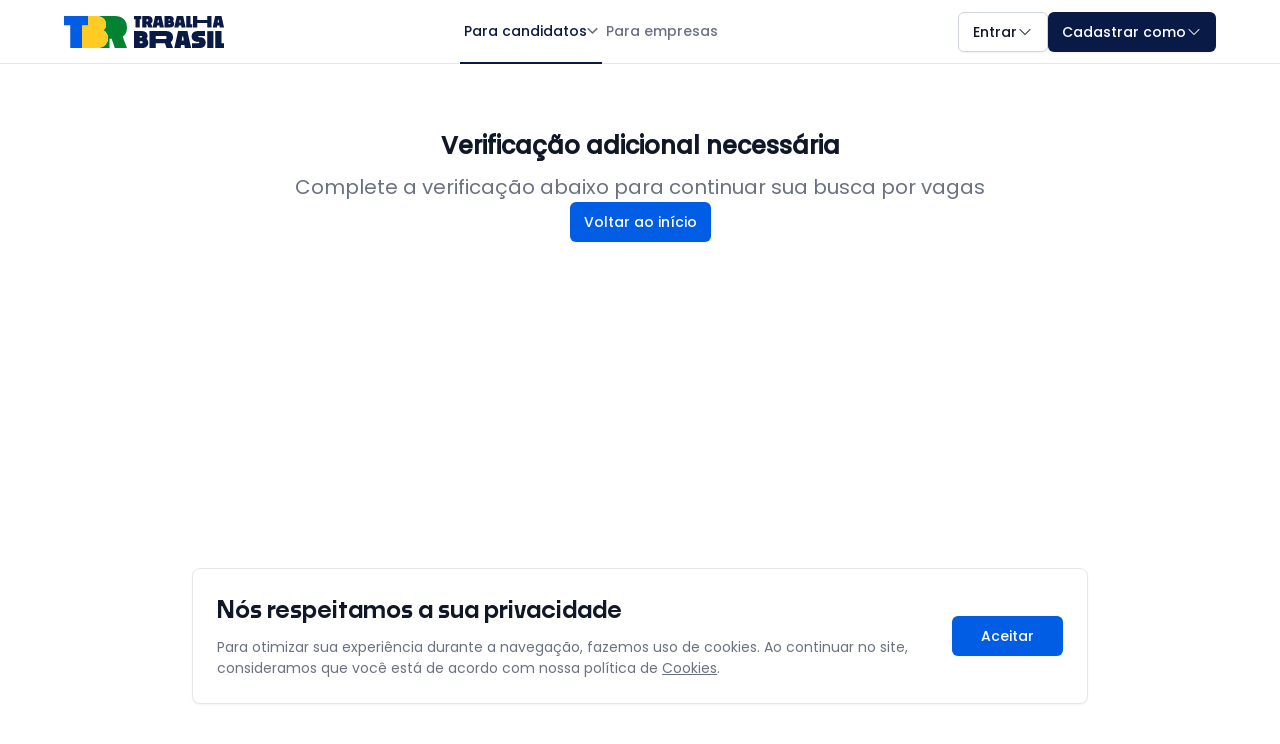

--- FILE ---
content_type: text/html; charset=utf-8
request_url: https://www.trabalhabrasil.com.br/vagas-de-emprego-em-goiania-go/auxiliar-administrativo?msg=7
body_size: 29952
content:
<!DOCTYPE html><html lang=pt-BR><head><meta charset=utf-8><meta http-equiv=X-UA-Compatible content="IE=edge"><meta name=viewport content="width=device-width, initial-scale=1.0"><title>Vagas de Emprego de Auxiliar Administrativo em Goi&#xE2;nia | Trabalha Brasil</title><meta name=description content="Busque sua vaga no maior site de empregos do Brasil! Cadastre seu currículo gratuitamente e candidate-se agora mesmo!"><meta name=robots content="index, follow"><meta name=author content="Trabalha Brasil"><meta name=keywords content="vagas de emprego,trabalho,currículo,empresas,candidatos,empregos brasil"><meta name=language content=pt-BR><meta name=geo.region content=BR><meta name=geo.placename content=Brasil><meta name=distribution content=global><meta name=rating content=general><meta name=google-site-verification content=-UF2SRzK7D2i4VngmRLt4CidY11gz2b8fsVMRLYIDIQ><meta property=og:type content=website><meta property=og:title content="Vagas de emprego para Auxiliar Administrativo em Goiânia/GO"><meta property=og:description content="Vagas para Auxiliar Administrativo em Goiânia/GO. Registre gratuitamente o seu currículo no Trabalha Brasil e candidate-se."><meta property=og:url content=https://www.trabalhabrasil.com.br/vagas-de-emprego-em-goiania-go/auxiliar-administrativo><meta property=og:image content=https://www.trabalhabrasil.com.br/assets/img/shared/social/tbr-social-preview.png><meta property=og:site_name content="Trabalha Brasil"><meta property=og:locale content=pt_BR><meta name=twitter:card content=summary_large_image><meta name=twitter:title content="Vagas de emprego para Auxiliar Administrativo em Goiânia/GO"><meta name=twitter:description content="Vagas para Auxiliar Administrativo em Goiânia/GO. Registre gratuitamente o seu currículo no Trabalha Brasil e candidate-se."><meta name=twitter:image content=https://www.trabalhabrasil.com.br/assets/img/shared/social/tbr-social-preview.png><link rel=canonical href=https://www.trabalhabrasil.com.br/vagas-de-emprego-em-goiania-go/auxiliar-administrativo><link rel=next href="https://www.trabalhabrasil.com.br/vagas-de-emprego-em-goiania-go/auxiliar-administrativo?pagina=2"><link rel=amphtml href=https://www.trabalhabrasil.com.br/amp/vagas-empregos-em-goiania-go/auxiliar-administrativo hreflang=pt-br><link rel=dns-prefetch href=//fonts.googleapis.com><link rel=dns-prefetch href=//www.googletagmanager.com><link rel=dns-prefetch href=//c.pubguru.net><link rel=dns-prefetch href=//empresas.trabalhabrasil.com.br><link rel=preconnect href=https://fonts.googleapis.com crossorigin><link rel=preconnect href=https://www.googletagmanager.com><meta name=application-name content="Trabalha Brasil"><meta name=mobile-web-app-capable content=yes><meta name=apple-mobile-web-app-capable content=yes><meta name=apple-mobile-web-app-status-bar-style content=black><meta name=apple-mobile-web-app-title content="Trabalha Brasil"><meta name=msapplication-tap-highlight content=no><meta name=msapplication-TileColor content=#2F3BA2><meta name=msapplication-TileImage content=https://www.trabalhabrasil.com.br/assets/img/favicon/ms-icon-144x144.png><meta name=theme-color content=#2F3BA2><link rel=apple-touch-icon sizes=57x57 href=https://www.trabalhabrasil.com.br/assets/img/favicon/apple-icon-57x57.png><link rel=apple-touch-icon sizes=60x60 href=https://www.trabalhabrasil.com.br/assets/img/favicon/apple-icon-60x60.png><link rel=apple-touch-icon sizes=72x72 href=https://www.trabalhabrasil.com.br/assets/img/favicon/apple-icon-72x72.png><link rel=apple-touch-icon sizes=76x76 href=https://www.trabalhabrasil.com.br/assets/img/favicon/apple-icon-76x76.png><link rel=apple-touch-icon sizes=114x114 href=https://www.trabalhabrasil.com.br/assets/img/favicon/apple-icon-114x114.png><link rel=apple-touch-icon sizes=120x120 href=https://www.trabalhabrasil.com.br/assets/img/favicon/apple-icon-120x120.png><link rel=apple-touch-icon sizes=144x144 href=https://www.trabalhabrasil.com.br/assets/img/favicon/apple-icon-144x144.png><link rel=apple-touch-icon sizes=152x152 href=https://www.trabalhabrasil.com.br/assets/img/favicon/apple-icon-152x152.png><link rel=apple-touch-icon sizes=180x180 href=https://www.trabalhabrasil.com.br/assets/img/favicon/apple-icon-180x180.png><link rel=icon type=image/png sizes=192x192 href=https://www.trabalhabrasil.com.br/assets/img/favicon/android-icon-192x192.png><link rel=icon type=image/png sizes=32x32 href=https://www.trabalhabrasil.com.br/assets/img/favicon/favicon-32x32.png><link rel=icon type=image/png sizes=96x96 href=https://www.trabalhabrasil.com.br/assets/img/favicon/favicon-96x96.png><link rel=icon type=image/png sizes=16x16 href=https://www.trabalhabrasil.com.br/assets/img/favicon/favicon-16x16.png><link rel=manifest href=https://www.trabalhabrasil.com.br/assets/img/favicon/manifest.json><style id=critical-css>.rounded-full{border-radius:1000px !important}.white{color:#FFFFFF}.transparent{color:transparent}.title{line-height:110%}.content{line-height:150%}.container-lg{margin:0 auto;padding:0 16px;max-width:1280px}@media (max-width:1024px){.container-lg{max-width:1024px}}@media (max-width:768px){.container-lg{max-width:768px}}@media (max-width:360px){.container-lg{max-width:360px}}.flex-wrap{flex-wrap:wrap}.wrap{flex-wrap:wrap}.nowrap{flex-wrap:nowrap}.flex-start{display:flex;justify-content:flex-start;align-items:center}.transform{transform:var(--tw-transform,none)}.transition{transition-property:color,background-color,border-color,text-decoration-color,fill,stroke,opacity,box-shadow,transform,filter,backdrop-filter;transition-timing-function:cubic-bezier(0.4,0,0.2,1);transition-duration:150ms}.ease-out{transition-timing-function:cubic-bezier(0,0,0.2,1)}.ease-in-out{transition-timing-function:cubic-bezier(0.4,0,0.2,1)}*{margin:0;padding:0;box-sizing:border-box}html{scroll-behavior:smooth;-webkit-overflow-scrolling:touch}html,body{scroll-behavior:smooth !important}body{display:block;min-height:100dvh;height:100%;margin:0;line-height:1.5;-webkit-font-smoothing:antialiased;-moz-osx-font-smoothing:grayscale;border:0;padding-top:64px;background-color:#FFFFFF}ul{list-style:none}a{text-decoration:none}figure{line-height:0}.btn{display:inline-flex;align-items:center;justify-content:center;text-align:center;vertical-align:middle;cursor:pointer;user-select:none;text-decoration:none;border:none;outline:none;transition:all 0.2s ease-in-out;gap:4px;width:fit-content}.btn:disabled,.btn.disabled{opacity:0.6;cursor:not-allowed;pointer-events:none}.btn-lg{padding:8px 12px;height:36px;color:#FFFFFF;border-radius:6px;box-shadow:0 1px 2px 0 rgba(0,0,0,0.05);font-family:"Poppins",sans-serif;font-size:14px;font-weight:500;letter-spacing:0;line-height:150%}.btn-xl{padding:10px 14px;height:40px;color:#FFFFFF;border-radius:6px;box-shadow:0 1px 2px 0 rgba(0,0,0,0.05);font-family:"Poppins",sans-serif;font-size:14px;font-weight:500;letter-spacing:0;line-height:150%}.btn-secondary{background-color:#015de3}.btn-secondary:hover{background-color:#619aed}.btn-secondary:active,.btn-secondary:focus{background-color:#174D9C}.btn-primary-invert{background-color:#FFFFFF;border:1px solid var(--Color-Surface-Borders-border,#D1D5DC);color:#101828}.btn-primary-invert:hover{background-color:#E9E9E9;color:#101828;border:1px solid var(--Color-Surface-Borders-border,#D1D5DC)}.btn-primary-invert:active,.btn-primary-invert:focus{background-color:#D8D8D8;color:#101828;border:1px solid var(--Color-Surface-Borders-border,#D1D5DC)}.section-search{display:flex;flex-direction:column;justify-content:center;align-items:center;align-self:stretch;border-bottom:1px solid #d1d5dc;padding:32px 64px;background-color:#FFFFFF}@media (max-width:767px){.section-search{padding:32px 16px}}.section-search .container-lg{padding:0;width:100%}.section-search .city-selection-banner{max-width:848px;width:100%;margin:0 auto;border-radius:6px;background:#ecf7ff;display:grid;grid-template-columns:1fr auto;align-items:start;padding:var(--Spacing-spacing-lg,16px);gap:8px}.section-search .city-selection-banner .banner-content{display:grid;grid-template-columns:auto 1fr;gap:8px}.section-search .city-selection-banner .banner-content .banner-text .banner-title{color:#091a47;font-family:"Poppins",sans-serif;font-size:14px;font-weight:600;line-height:150%;margin-bottom:8px}.section-search .city-selection-banner .banner-content .banner-text .banner-subtitle{color:var(--Color-Primary-Backgrounds-primary-default,#091A47);font-family:var(--Body,Poppins);font-size:var(--Font-Size-text-sm,14px);font-style:normal;font-weight:var(--Font-Weight-font-normal,400);line-height:150%;letter-spacing:var(--Letter-Spacing-0,0)}.section-search .city-selection-banner .close-btn{background:none;border:none;cursor:pointer;display:flex;align-items:center;justify-content:center}.section-search .section-filters{margin-top:32px;display:flex;flex-direction:column;gap:32px}@media (max-width:1023px){.section-search .section-filters{margin-top:112px}}.section-search .section-filters .filter-btn{display:grid;grid-template-columns:1fr auto;align-items:center;gap:var(--Spacing-spacing-md,8px);border-radius:var(--Border-Radius-rounded-lg,8px);border:1px solid var(--Gray-200,#E5E7EB);background:var(--Color-Surface-Backgrounds-background-primary,#FFF);padding:var(--Spacing-spacing-md,8px) var(--Spacing-spacing-lg,16px);transition:all 0.2s ease;color:var(--Gray-700,#364153);font-family:var(--Body,Poppins);font-size:var(--Font-Size-text-sm,14px);font-weight:var(--Font-Weight-font-medium,500);line-height:150%;letter-spacing:var(--Letter-Spacing-0,0);cursor:pointer;white-space:nowrap}.section-search .section-filters .filter-btn:hover{border:1px solid var(--Color-Surface-Borders-border,#D1D5DC);background:var(--Color-Surface-Backgrounds-background-secundary,#F9FAFB)}.section-search .section-filters .filter-btn[aria-expanded=true] .filter-arrow{transform:rotate(180deg)}.section-search .section-filters .filter-arrow{transition:transform 0.2s ease;color:#6b7280}.section-search .section-filters .filter-option{display:flex;min-height:36px;max-height:36px;padding:var(--Spacing-spacing-md,8px) var(--Spacing-spacing-lg,16px);align-items:center;gap:var(--Spacing-spacing-3md,12px);align-self:stretch;cursor:pointer;transition:background-color 0.15s ease;position:relative;color:var(--Gray-700,#364153);font-family:var(--Body,Poppins);font-size:var(--Font-Size-text-sm,14px);font-style:normal;font-weight:var(--Font-Weight-font-normal,400);line-height:150%;letter-spacing:var(--Letter-Spacing-0,0);border:none;width:100%;background:#fff}.section-search .section-filters .filter-option:hover{background:var(--Tailwind-Slate-50,#F8FAFC)}.section-search .section-filters .filter-option--checkbox input[type=checkbox]{display:none}.section-search .section-filters .filter-checkbox{display:flex;width:16px;height:16px;padding:var(--Spacing-spacing-none,0);align-items:center;gap:var(--Spacing-spacing-none,0);border-radius:var(--Border-Radius-rounded-sm,4px);border:1px solid var(--Color-Surface-Borders-border,#D1D5DC)}.section-search .section-filters .filter-option--checkbox input[type=checkbox]:checked + .filter-checkbox{background:var(--Color-Secundary-Backgrounds-secundary-default,#015DE3);border-color:var(--Color-Secundary-Backgrounds-secundary-default,#015DE3);color:#ffffff;background-image:url("data:image/svg+xml,%3Csvg xmlns='http://www.w3.org/2000/svg' width='10' height='10' viewBox='0 0 10 10' fill='none'%3E%3Cpath fill-rule='evenodd' clip-rule='evenodd' d='M9.41603 1.10788C9.76067 1.33765 9.8538 1.8033 9.62404 2.14795L4.62404 9.64795C4.4994 9.8349 4.2975 9.95613 4.0739 9.97827C3.8503 10.0004 3.62855 9.92114 3.46967 9.76225L0.46967 6.76225C0.176777 6.46936 0.176777 5.99448 0.46967 5.70159C0.762563 5.4087 1.23744 5.4087 1.53033 5.70159L3.88343 8.05469L8.37596 1.3159C8.60573 0.97125 9.07138 0.87812 9.41603 1.10788Z' fill='white'/%3E%3C/svg%3E");background-repeat:no-repeat;background-position:center}.section-search .section-filters .filter-check{color:#3b82f6;opacity:0;transition:opacity 0.2s ease}.section-search .section-filters .filter-option--selected .filter-check{opacity:1}.section-search .section-filters .filter-tag{display:flex;padding:var(--Spacing-spacing-md,8px) var(--Spacing-spacing-lg,16px);align-items:center;gap:var(--Spacing-spacing-md,8px);border-radius:var(--Border-Radius-rounded-lg,8px);background:var(--Color-Secundary-Backgrounds-secundary-disabled,#D6EFFF);color:var(--Color-Primary-Backgrounds-primary-default,#091A47);font-family:var(--Body,Poppins);font-size:var(--Font-Size-text-sm,14px);font-style:normal;font-weight:var(--Font-Weight-font-medium,500);line-height:150%;letter-spacing:var(--Letter-Spacing-0,0);animation:filterTagIn 0.2s ease;white-space:nowrap}@media (max-width:1023px){.section-search .section-filters .filter-tag{flex-shrink:0}}@keyframes filterTagIn{from{opacity:0;transform:scale(0.95)}to{opacity:1;transform:scale(1)}}.section-search .section-filters .filter-tag-remove{cursor:pointer;border:none;background:transparent;display:flex}.section-results{background-color:#FFFFFF}.section-results .container{padding:0 64px;max-width:1192px;margin:0 auto;min-height:100vh;font-family:"Poppins",sans-serif,sans-serif}@media (max-width:767px){.section-results .container{padding:0}}.section-results .results-header{display:flex;justify-content:space-between;align-items:center;gap:8px;padding:24px 16px;border:1px solid #d1d5dc;background:#FFFFFF}.section-results .results-header .results-count{color:#101828;font-family:"Poppins",sans-serif;font-size:16px;font-weight:600;line-height:150%}.section-results .results-header .results-sort{display:flex;align-items:center;gap:10px}.section-results .results-header .results-sort .sort-btn[aria-expanded=true] .sort-arrow{transform:rotate(180deg)}.section-results .results-header .results-sort .sort-arrow{transition:transform 0.2s ease}.section-results .results-header .results-sort .sort-option{display:flex;width:100%;min-height:36px;max-height:36px;padding:var(--Spacing-spacing-md,8px) var(--Spacing-spacing-lg,16px);align-items:center;gap:var(--Spacing-spacing-3md,12px);background:var(--Color-Surface-Backgrounds-background-primary,#FFF);cursor:pointer;border:none;color:var(--Gray-700,#364153);font-family:var(--Body,Poppins);font-size:var(--Font-Size-text-sm,14px);font-style:normal;font-weight:var(--Font-Weight-font-normal,400);line-height:150%;letter-spacing:var(--Letter-Spacing-0,0)}.section-results .results-header .results-sort .sort-option:hover{background:var(--Tailwind-Slate-50,#F8FAFC)}.section-results .results-header .results-sort .sort-label{white-space:nowrap}.section-results .curriculum-banner{display:flex;align-items:center;justify-content:space-between;gap:16px;background:#015de3;padding:var(--Spacing-spacing-lg,16px)}@media (max-width:767px){.section-results .curriculum-banner{flex-direction:column;justify-content:center;align-items:start}.section-results .curriculum-banner .banner-button{width:100%}}.section-results .curriculum-banner .banner-content{display:flex;align-items:center;gap:16px}.section-results .curriculum-banner .banner-content .banner-text{color:#FFFFFF;font-family:"Poppins",sans-serif;font-size:14px;font-weight:600;line-height:150%}.section-results .no-applications-banner{padding:16px;border:1px solid #d1d5dc;border-top:0;background:#fefce8}.section-results .no-applications-banner .banner-content{display:grid;grid-template-columns:auto 1fr;gap:8px}.section-results .no-applications-banner .banner-content .banner-title{color:#d08700;font-family:"Poppins",sans-serif;font-size:14px;font-style:normal;font-weight:600;line-height:150%;margin-bottom:8px}.section-results .no-applications-banner .banner-content .banner-subtitle{color:#101828;font-family:"Poppins",sans-serif;font-size:14px;font-weight:400}.section-results .job-alert-banner{padding:16px;background:#fefbe8;border:1px solid #d1d5dc;border-top:none}.section-results .job-alert-banner .banner-content{display:flex;align-items:center;justify-content:space-between;gap:16px}.section-results .job-alert-banner .alert-content{display:flex;align-items:center;gap:16px;flex:1 0 0}.section-results .job-alert-banner .alert-content .alert-text{color:#091a47;font-family:"Poppins",sans-serif;font-size:14px;font-weight:600;line-height:150%}.section-results .job-alert-banner .toggle-container{display:flex;align-items:center}.section-results .job-alert-banner .toggle-switch{position:relative;display:inline-block;width:44px;height:24px}.section-results .job-alert-banner .toggle-switch input{opacity:0;width:0;height:0;position:absolute}.section-results .job-alert-banner .toggle-switch .slider{position:absolute;cursor:pointer;top:0;left:0;right:0;bottom:0;border-radius:1000px;background:#e5e7eb;transition:0.3s ease}.section-results .job-alert-banner .toggle-switch .slider:before{position:absolute;content:"";height:20px;width:20px;left:2px;bottom:2px;border-radius:1000px;background:#FFFFFF;transition:0.3s ease;border-radius:50%}.section-results .job-alert-banner .toggle-switch input:checked + .slider{background:#015de3}.section-results .job-alert-banner .toggle-switch input:checked + .slider:before{transform:translateX(20px)}.section-results .jobs-list{display:flex;flex-direction:column;border:1px solid #d1d5dc;border-bottom:none;border-top:none}.section-results .jobs-list .job-card{border-bottom:1px solid #d1d5dc}.section-results .jobs-list .job-card:last-child{border-bottom:none}.section-results .jobs-list .job-card .job-link{text-decoration:none;color:inherit;display:block;padding:24px 16px;background:#FFFFFF;transition:all 0.2s ease}.section-results .jobs-list .job-card .job-link:hover{background:#ecf7ff}.section-results .jobs-list .job-card .job-link:hover .job-title{text-decoration:underline}.section-results .jobs-list .job-card .job-header p:last-child{margin-bottom:24px}.section-results .jobs-list .job-card .job-header .job-title-row{display:flex;flex-wrap:wrap;align-items:center;gap:16px;margin-bottom:24px}@media (max-width:767px){.section-results .jobs-list .job-card .job-header .job-title-row{flex-direction:column;align-items:flex-start;gap:8px}}.section-results .jobs-list .job-card .job-header .job-title-row .job-title{color:#091a47;font-family:"Poppins",sans-serif;font-size:20px;font-weight:600;line-height:150%;margin:0}.section-results .jobs-list .job-card .job-header .job-title-row .job-badges{display:flex;flex-wrap:wrap;gap:8px}@media (max-width:767px){.section-results .jobs-list .job-card .job-header .job-title-row .job-badges{width:100%}}.section-results .jobs-list .job-card .job-header .job-title-row .job-badges .job-badge{display:inline-flex;height:24px;min-height:24px;max-height:24px;padding:4px 8px;justify-content:center;align-items:center;gap:6px;white-space:nowrap;border-radius:6px;font-family:"Poppins",sans-serif;font-size:12px;font-weight:500;line-height:150%}.section-results .jobs-list .job-card .job-header .job-title-row .job-badges .job-badge--pcd{background:#d5ebff;color:#091a47}.section-results .jobs-list .job-card .job-header .job-title-row .job-badges .job-badge--trending{background:#ffe2e2;color:#c10007}.section-results .jobs-list .job-card .job-header .job-title-row .job-badges .job-badge--applied{background:#d4ffe4;color:#038332}.section-results .jobs-list .job-card .job-header .job-title-row .job-badges .job-badge--remote{background:#d6efff;color:#015de3}.section-results .jobs-list .job-card .job-header .job-title-row .job-badges .job-badge svg{width:16px;height:16px}.section-results .jobs-list .job-card .job-header .job-company,.section-results .jobs-list .job-card .job-header .job-location{display:flex;align-items:center;gap:8px;color:#091a47;font-family:"Poppins",sans-serif;font-size:14px;font-style:normal;font-weight:500;line-height:150%;letter-spacing:0;margin-bottom:4px}.section-results .jobs-list .job-card .job-header .job-company svg,.section-results .jobs-list .job-card .job-header .job-location svg{width:20px;height:20px;flex-shrink:0}.section-results .jobs-list .job-card .job-header .job-location{color:#364153;margin-bottom:24px}.section-results .jobs-list .job-card .job-details{display:flex;align-items:flex-start;align-content:flex-start;gap:8px;align-self:stretch;flex-wrap:wrap;margin-bottom:24px}.section-results .jobs-list .job-card .job-details .job-detail{color:#364153;font-family:"Poppins",sans-serif;font-size:14px;font-style:normal;font-weight:500;line-height:150%;letter-spacing:0;display:inline-flex;padding:4px 8px;justify-content:center;align-items:center;gap:6px;border-radius:6px;border:1px solid #d1d5dc;background:#f9fafb;white-space:nowrap}.section-results .jobs-list .job-card .job-details .job-detail svg{width:16px;height:16px;flex-shrink:0}.section-results .jobs-list .job-card .job-description{color:#6a7282;font-family:"Poppins",sans-serif;font-size:14px;font-weight:400;line-height:150%;overflow-wrap:break-word}.section-results .jobs-list .job-ads{display:flex;padding:24px 16px;flex-direction:column;align-items:center;align-self:stretch;border-bottom:1px solid #d1d5dc;background:#FFFFFF}.section-pagination{display:flex;padding:24px 16px;flex-direction:column;justify-content:center;align-items:center;border:1px solid #d1d5dc;border-bottom:0;background:#FFFFFF}.section-pagination .pagination{display:flex;align-items:center;gap:16px}.section-pagination .pagination .pagination-button,.section-pagination .pagination .pagination-number{display:flex;width:36px;min-width:36px;max-width:36px;min-height:36px;max-height:36px;padding:8px;justify-content:center;align-items:center;gap:0;border-radius:8px;border:1px solid #d1d5dc;background:#FFFFFF;box-shadow:0 1px 2px 0 rgba(0,0,0,0.05);color:#101828;font-family:"Poppins",sans-serif;font-size:14px;font-style:normal;font-weight:500;line-height:150%;letter-spacing:0;text-decoration:none}.section-pagination .pagination .pagination-button svg,.section-pagination .pagination .pagination-number svg{width:20px;height:20px}.section-pagination .pagination .pagination-button:hover:not(.pagination-button--disabled):not(.pagination-number--current),.section-pagination .pagination .pagination-number:hover:not(.pagination-button--disabled):not(.pagination-number--current){background:#f3f4f6;text-decoration:none}.section-pagination .pagination .pagination-button--disabled{color:#99a1af;cursor:not-allowed}.section-pagination .pagination .pagination-button--disabled svg{opacity:0.5}.section-pagination .pagination .pagination-numbers{display:flex;align-items:center;gap:16px}.section-pagination .pagination .pagination-number--current{background:#091a47;color:white;cursor:default}.section-pagination .pagination .pagination-number--current:hover{background:#091a47;color:white}.section-related{border:1px solid #d1d5dc;background:#FFFFFF;display:flex;padding:32px 16px;flex-direction:column;align-items:flex-start;gap:16px}.section-related .related-title{width:100%;display:block;color:#101828;text-align:center;font-family:"Poppins",sans-serif;font-size:16px;font-style:normal;font-weight:600;line-height:150%;letter-spacing:0;margin:0}.section-related .related-links{display:flex;justify-content:center;align-items:flex-start;align-content:flex-start;gap:10px;flex-wrap:wrap;margin:0 auto}.section-related .related-links .related-link{display:inline-flex;height:32px;min-height:32px;max-height:32px;padding:6px 10px;justify-content:center;align-items:center;gap:6px;border-radius:6px;border:1px solid #d1d5dc;background:#FFFFFF;cursor:pointer;color:#6a7282;font-family:"Poppins",sans-serif;font-size:12px;font-weight:500;line-height:150%;text-decoration:none}.section-related .related-links .related-link svg{width:12px;height:12px;flex-shrink:0}.section-footer{display:flex;padding:32px;flex-direction:column;justify-content:center;align-items:center;gap:32px;align-self:stretch;background:#FFFFFF;border:1px solid #d1d5dc;border-top:0}@media (max-width:767px){.section-footer{padding:32px 16px}}.section-footer .mini-footer-content{display:flex;flex-direction:column;align-items:center;gap:32px;align-self:stretch;max-width:1192px;width:100%}.section-footer .mini-footer-logo{display:flex;justify-content:center;align-items:center}.section-footer .mini-footer-logo svg{max-width:160px;height:auto}.section-footer .mini-footer-nav{display:flex;justify-content:center;align-items:center;align-content:center;gap:16px 32px;align-self:stretch;flex-wrap:wrap}.section-footer .mini-footer-nav .footer-link{color:#6a7282;font-family:"Poppins",sans-serif;font-size:14px;font-weight:500;line-height:150%;text-decoration:none;transition:color 0.2s ease}.section-footer .mini-footer-nav .footer-link:hover{color:#091a47}.section-footer .mini-footer-copyright{color:#6a7282;text-align:center;font-family:"Poppins",sans-serif;font-size:14px;font-style:normal;font-weight:400;line-height:150%;letter-spacing:0}.section-footer .mini-footer-copyright p{margin:0}.section .no-results-container{display:grid;padding:16px;grid-template-columns:auto 1fr;gap:8px;border:1px solid #d1d5dc;border-bottom:0;background:#fefce8}.section .no-results-container .no-results-title{color:#d08700;font-family:"Poppins",sans-serif;font-size:14px;font-style:normal;font-weight:600;line-height:150%;margin-bottom:8px}.section .no-results-container .suggestions-title,.section .no-results-container .suggestions-list{color:#101828;font-family:"Poppins",sans-serif;font-size:14px;line-height:150%}.section .no-results-container .suggestions-title{font-weight:500;margin-bottom:20px}.section .no-results-container .suggestions-list{list-style:disc;padding-left:22px}.section .alert-message{padding:16px;border:1px solid #d1d5dc;border-top:0;background:#fefce8}.section .alert-message .banner-content{display:grid;grid-template-columns:auto 1fr;gap:8px}.section .alert-message .banner-content .banner-title{color:#d08700;font-family:"Poppins",sans-serif;font-size:14px;font-style:normal;font-weight:600;line-height:150%;margin-bottom:8px}.section .alert-message .banner-content span{color:#101828;font-family:"Poppins",sans-serif;font-size:14px;font-weight:400}.section .job__alert__message{padding:16px;border:1px solid #d1d5dc;border-top:0;border-bottom:0;background:#fefce8}.section .job__alert__message .alert-message-content{display:grid;grid-template-columns:auto 1fr;gap:8px;align-items:start}.section .job__alert__message .alert-message-content svg{flex-shrink:0;width:20px;height:20px}.section .job__alert__message .alert-message-content .alert-message-text{color:#101828;font-family:"Poppins",sans-serif;font-size:14px;font-weight:400;line-height:150%}.section .job__alert__message .alert-message-content .alert-message-text b{color:#d08700;font-weight:600;display:block;margin-bottom:8px}.section .job__alert__message .alert-message-content .alert-message-text p{margin:0;color:#101828}@keyframes pulse{0%,100%{opacity:1}50%{opacity:0.7}}@charset "UTF-8";.btn{display:inline-flex;align-items:center;justify-content:center;text-align:center;vertical-align:middle;cursor:pointer;user-select:none;text-decoration:none;border:none;outline:none;transition:all 0.2s ease-in-out;gap:4px;width:fit-content}.btn:disabled,.btn.disabled{opacity:0.6;cursor:not-allowed;pointer-events:none}.btn-lg{padding:8px 12px;height:36px;color:#FFFFFF;border-radius:6px;box-shadow:0 1px 2px 0 rgba(0,0,0,0.05);font-family:"Poppins",sans-serif;font-size:14px;font-weight:500;letter-spacing:0;line-height:150%}.btn-xl{padding:10px 14px;height:40px;color:#FFFFFF;border-radius:6px;box-shadow:0 1px 2px 0 rgba(0,0,0,0.05);font-family:"Poppins",sans-serif;font-size:14px;font-weight:500;letter-spacing:0;line-height:150%}.btn-secondary{background-color:#015de3}.btn-secondary:hover{background-color:#619aed}.btn-secondary:active,.btn-secondary:focus{background-color:#174D9C}.btn-primary-invert{background-color:#FFFFFF;border:1px solid var(--Color-Surface-Borders-border,#D1D5DC);color:#101828}.btn-primary-invert:hover{background-color:#E9E9E9;color:#101828;border:1px solid var(--Color-Surface-Borders-border,#D1D5DC)}.btn-primary-invert:active,.btn-primary-invert:focus{background-color:#D8D8D8;color:#101828;border:1px solid var(--Color-Surface-Borders-border,#D1D5DC)}.section-search{}.section-search form{position:relative;display:flex;align-items:center;max-width:848px;min-height:76px;margin:0 auto;padding:16px;gap:0;border-radius:1000px;box-shadow:0 1px 4px 0 rgba(0,0,0,0.18);border:2px solid transparent;background-image:linear-gradient(#FFFFFF,#FFFFFF),linear-gradient(90deg,#077cff 0,#ffcc26 49.52%,#038332 100%);background-origin:padding-box,border-box;background-clip:padding-box,border-box}@media (min-width:768px) and (max-width:1023px){.section-search form{flex-direction:column;gap:0;padding:0;border-radius:16px;margin-bottom:80px}}@media (max-width:767px){.section-search form{flex-direction:column;gap:0;padding:0;border-radius:16px;margin-bottom:80px}}.section-search form .input-group{position:relative;display:flex;align-items:center;flex:1;box-sizing:border-box}@media (max-width:1023px){.section-search form .input-group{width:100%;border-radius:8px;padding:16px}}.section-search form .input-group:not(:last-of-type)::after{content:"";position:absolute;right:0;top:0;bottom:16px;width:1px;height:40px;border-radius:1000px;background:#e5e7eb}@media (max-width:1023px){.section-search form .input-group:not(:last-of-type)::after{top:auto;bottom:0;height:2px;width:100%}}.section-search form .input-group > span{flex-shrink:0;display:flex;align-items:center;padding:0 8px;color:#99a1af}@media (max-width:1023px){.section-search form .input-group > span{padding:0 8px 0 0}}.section-search form .input-group > span svg{width:16px;height:16px}.section-search form .input-group input{flex:1;min-width:0;box-sizing:border-box;border:0;padding:8px 0;background:transparent;font-family:"Poppins",sans-serif;color:#101828}@media (max-width:1023px){.section-search form .input-group input{font-size:16px}}.section-search form .input-group input::placeholder{color:#99a1af;font-weight:400}.section-search form .input-group input:focus{outline:none}.section-search form .input-group:first-of-type > span{padding:0 8px 0 0}.section-search form .btn{flex-shrink:0}@media (max-width:1023px){.section-search form .btn{width:100%;margin-left:0;padding:16px;position:absolute;bottom:-66px}}@media (max-width:767px){.section-search form #txtRoleQuery{min-width:max-content !important}}.section-search form #txtCityQuery{flex:2;min-width:256px}.clear-btn{position:absolute;display:flex;justify-content:center;align-items:center;width:32px;height:32px;right:8px;top:50%;transform:translateY(-50%);background:transparent;border:none;color:#99a1af;cursor:pointer;padding:4px;border-radius:4px;z-index:5}.clear-btn:hover{background-color:#ecf7ff;color:#364153}.clear-btn svg{width:16px;height:16px}.loader{position:absolute;right:35px;top:50%;transform:translateY(-50%);z-index:1000}.spinner{width:16px;height:16px;border:2px solid #99A1AF;border-top:2px solid #007bff;border-radius:50%;animation:spin 1s linear infinite}@keyframes spin{0%{transform:rotate(0deg)}100%{transform:rotate(360deg)}}.captcha-overlay{position:fixed;display:none;top:64px;left:0;width:100%;height:calc(100% - 64px);background-color:#FFFFFF;padding:64px;z-index:10000;animation:captcha-fade-in 0.3s ease-out}.captcha-content{display:flex;flex-direction:column;justify-content:center;align-items:center;gap:24px}.captcha-header h2{font-family:"Poppins",sans-serif;font-size:24px;font-weight:600;color:#101828;text-align:center;margin-bottom:8px}.captcha-header p{font-family:"Poppins",sans-serif;font-size:20px;font-weight:400;color:#6a7282;text-align:center}.captcha-actions{text-align:center}@keyframes captcha-fade-in{from{opacity:0}to{opacity:1}}.captcha-state-hidden{display:none !important}.captcha-content{transition:opacity 0.3s ease-in-out}.captcha-state-hidden{opacity:0}</style><link rel=stylesheet href="/assets/css/main.min.css?v=sHkRzGclEdCucfUKztNl6aAgxaeN1mGH-eX-NWaSiOo" fetchpriority=high><link rel=stylesheet href=/assets/css/utilities.min.css><link rel=stylesheet href=/assets/css/components.min.css><link rel=stylesheet href="/assets/css/footer/footer.min.css?v=kaWhrBZYxuZD0zcvaq1VKK5apY2LBEZyZhdxCJyB8IE"><link rel=preload href=/lib/fonts/noka/Noka-Medium.woff2 as=font type=font/woff2 crossorigin><link rel=preload href=/lib/fonts/noka/Noka-Bold.woff2 as=font type=font/woff2 crossorigin><link rel=preload href=/lib/fonts/poppins/Poppins-Regular.woff2 as=font type=font/woff2 crossorigin><link rel=preload href=/lib/fonts/poppins/Poppins-Medium.woff2 as=font type=font/woff2 crossorigin><link rel=preload href=/lib/fonts/roboto/Roboto-Regular.woff2 as=font type=font/woff2 crossorigin><link rel=preload href=/lib/fonts/roboto/Roboto-Bold.woff2 as=font type=font/woff2 crossorigin><link rel=preload href=/lib/fonts/roboto/Roboto-Medium.woff2 as=font type=font/woff2 crossorigin><link rel=stylesheet href="/lib/fonts/noka/noka.min.css?v=4AMKgOAyzThJrvKJwc27-aFELAEom6SW_WoYovgzvs8"><link rel=stylesheet href="/lib/fonts/poppins/poppins.min.css?v=udYvBa3DpHkJNH96XbLJuUtU7BBkDtZruGMy4633DXQ"><link rel=stylesheet href="/lib/fonts/roboto/roboto.min.css?v=OMW7FGFo3BKENCnvhlNzyMVxyPTZkBmUMe6nJ32RWas"><link rel=stylesheet href="https://fonts.googleapis.com/icon?family=Material+Icons&amp;display=swap"><link rel=stylesheet href="/dist/css/shared/headerDeslogado.min.css?v=gkATZV2GwZ-h6-e6wh3Lg_yGMaK7W-dItD4ikJ7xP4M" fetchpriority=high><link rel=stylesheet href="/assets/css/shared/cookies.min.css?v=ZJ5bvB4Z7KYEuK7kKJHDb_uDW-TWDcGAVSlXVMHsqEM"><link rel=stylesheet href="/assets/css/pages/lista-de-vagas/lista-de-vagas.min.css?v=Z1JbH7YAC8RM5WBZxnWZqcuGnuxbivv84LOcmT-VwAA" media=screen><link rel=stylesheet href="/assets/css/pages/lista-de-vagas/skeleton-loader.min.css?v=SHfE2XePRWIGsKzyGkHWyZB1w3qf2-ywZdxJxoAsu1w"><link rel=stylesheet href="/assets/css/components/search.min.css?v=vd9pym92PDldGU5mdJ1BYWWJhHmUTuAVyEVZmQld2DI"><link rel=stylesheet href="/assets/css/vendor/bootstrap-modal.min.css?v=AGma6tNzJkD-X6PlgRiW5IsVFj-2OxH2rXltXNFDb5o" media=screen><script type=application/ld+json nonce="PBXvvpzKIOfN4QHBIgwlkl2ycdvQAuTWhWJd3KrTkEs=">{"@context":"https://schema.org","@type":"CollectionPage","@id":"https://www.trabalhabrasil.com.br/vagas-de-emprego-em-goiania-go/auxiliar-administrativo?msg=7#collection","name":"68.986 Vagas de Emprego em todo o Brasil","description":"Encontre as melhores oportunidades de trabalho no Brasil. 68.986 vagas disponíveis em todo o pa&#xED;s.","url":"https://www.trabalhabrasil.com.br/vagas-de-emprego-em-goiania-go/auxiliar-administrativo?msg=7","inLanguage":"pt-BR","isPartOf":{"@type":"WebSite","@id":"https://www.trabalhabrasil.com.br#website"},"mainEntity":{"@type":"ItemList","numberOfItems":68986},"publisher":{"@type":"Organization","@id":"https://www.trabalhabrasil.com.br#organization"}}</script><script type=application/ld+json nonce="PBXvvpzKIOfN4QHBIgwlkl2ycdvQAuTWhWJd3KrTkEs=">{"@context":"https://schema.org","@type":"BreadcrumbList","itemListElement":[{"@type":"ListItem","position":1,"name":"Início","item":"https://www.trabalhabrasil.com.br"},{"@type":"ListItem","position":2,"name":"Vagas de Emprego","item":"https://www.trabalhabrasil.com.br/vagas-de-emprego-em-goiania-go/auxiliar-administrativo"}]}</script><script type=application/ld+json nonce="PBXvvpzKIOfN4QHBIgwlkl2ycdvQAuTWhWJd3KrTkEs=">{"@context":"https://schema.org","@type":"WebSite","@id":"https://www.trabalhabrasil.com.br#website","name":"Trabalha Brasil","alternateName":["TBR","Trabalha Brasil","Trabalha Brasil - Vagas de Emprego"],"url":"https://www.trabalhabrasil.com.br","description":"O Trabalha Brasil é um site de vagas de emprego gratuito que conecta candidatos e recrutadores de forma rápida e eficiente. A plataforma reúne mais de 2 milhões de vagas de trabalho em todo o país e conta com mais de 60 mil empresas cadastradas.","inLanguage":"pt-BR","publisher":{"@type":"Organization","@id":"https://www.trabalhabrasil.com.br#organization"},"potentialAction":{"@type":"SearchAction","target":{"@type":"EntryPoint","urlTemplate":"https://www.trabalhabrasil.com.br/busca?q={search_term_string}"},"query-input":"required name=search_term_string"}}</script><script type=application/ld+json nonce="PBXvvpzKIOfN4QHBIgwlkl2ycdvQAuTWhWJd3KrTkEs=">{"@context":"https://schema.org","@type":"Organization","@id":"https://www.trabalhabrasil.com.br#organization","name":"Trabalha Brasil","legalName":"Trabalha Brasil Tecnologia Ltda","url":"https://www.trabalhabrasil.com.br","logo":{"@type":"ImageObject","url":"https://www.trabalhabrasil.com.br/assets/img/shared/logo/logo-trabalha-brasil.svg","width":200,"height":60},"description":"Plataforma líder em vagas de emprego no Brasil, conectando milhões de candidatos a milhares de empresas em todo o país.","foundingDate":"2013","slogan":"Milhões de oportunidades. Um só lugar.","numberOfEmployees":{"@type":"QuantitativeValue","minValue":100,"maxValue":200,"unitText":"employees"},"address":{"@type":"PostalAddress","streetAddress":"Antônio Chemin, nº 117, bairro São Gabriel","addressLocality":"Colombo","addressRegion":"PR","postalCode":"83403-515","addressCountry":"BR"},"contactPoint":[{"@type":"ContactPoint","contactType":"customer service","telephone":"+55-41-98899-8120","email":"atendimento@trabalhabrasil.com.br","areaServed":"BR","availableLanguage":["Portuguese"],"hoursAvailable":{"@type":"OpeningHoursSpecification","dayOfWeek":["Monday","Tuesday","Wednesday","Thursday","Friday"],"opens":"08:00","closes":"18:00"}}],"sameAs":["https://www.facebook.com/trabalhabrasil.com.br","https://www.linkedin.com/company/trabalhabrasil","https://www.instagram.com/trabalha.br","https://www.youtube.com/@trabalha.brasil","https://www.tiktok.com/@trabalha.brasil"],"knowsAbout":["Site de Vagas de Emprego Gratuito","Recrutamento e Seleção","Vagas Home Office","Cadastrar Currículo","Buscar Currículos","Anunciar Vagas","Oportunidades de Trabalho","Calculadora de Férias","Calculadora de Rescisão","Consulta de Média Salarial"]}</script><script nonce="PBXvvpzKIOfN4QHBIgwlkl2ycdvQAuTWhWJd3KrTkEs=">(function(e,c){if(!c.__SV){var l,h;window.mixpanel=c;c._i=[];c.init=function(q,r,f){function t(d,a){var g=a.split(".");2==g.length&&(d=d[g[0]],a=g[1]);d[a]=function(){d.push([a].concat(Array.prototype.slice.call(arguments,0)))}}
var b=c;"undefined"!==typeof f?b=c[f]=[]:f="mixpanel";b.people=b.people||[];b.toString=function(d){var a="mixpanel";"mixpanel"!==f&&(a+="."+f);d||(a+=" (stub)");return a};b.people.toString=function(){return b.toString(1)+".people (stub)"};l="disable time_event track track_pageview track_links track_forms track_with_groups add_group set_group remove_group register register_once alias unregister identify name_tag set_config reset opt_in_tracking opt_out_tracking has_opted_in_tracking has_opted_out_tracking clear_opt_in_out_tracking start_batch_senders start_session_recording stop_session_recording people.set people.set_once people.unset people.increment people.append people.union people.track_charge people.clear_charges people.delete_user people.remove".split(" ");for(h=0;h<l.length;h++)t(b,l[h]);var n="set set_once union unset remove delete".split(" ");b.get_group=function(){function d(p){a[p]=function(){b.push([g,[p].concat(Array.prototype.slice.call(arguments,0))])}}
for(var a={},g=["get_group"].concat(Array.prototype.slice.call(arguments,0)),m=0;m<n.length;m++)d(n[m]);return a};c._i.push([q,r,f])};c.__SV=1.2;var k=e.createElement("script");k.type="text/javascript";k.async=!0;k.src="undefined"!==typeof MIXPANEL_CUSTOM_LIB_URL?MIXPANEL_CUSTOM_LIB_URL:"file:"===e.location.protocol&&"//cdn.mxpnl.com/libs/mixpanel-2-latest.min.js".match(/^\/\//)?"https://cdn.mxpnl.com/libs/mixpanel-2-latest.min.js":"//cdn.mxpnl.com/libs/mixpanel-2-latest.min.js";e=e.getElementsByTagName("script")[0];e.parentNode.insertBefore(k,e)}})(document,window.mixpanel||[]);mixpanel.init('b6b866d53d28feeb5ca35b1b631cb659',{autocapture:true,track_pageview:false,record_sessions_percent:100});function mpGetDisplayMode(){if(window.matchMedia&&window.matchMedia('(display-mode: standalone)').matches)return'pwa';if(window.navigator&&window.navigator.standalone===true)return'pwa-ios';return'browser';}
function mpLower(v){return(v||'').toString().trim().toLowerCase();}
function mpDomainFromUrl(url){try{return new URL(url).hostname.toLowerCase();}catch(e){return'';}}
function mpIsPaidMedium(utmMedium){return/(cpc|ppc|paid|paidsearch|display|ads|ad|sem)/i.test(utmMedium||'');}
function mpIsEmailMedium(utmMedium){return/(email|e-mail|newsletter)/i.test(utmMedium||'');}
function mpIsSocialMedium(utmMedium){return/(social|paid_social|paidsocial|social_paid)/i.test(utmMedium||'');}
function mpIsOrganicMedium(utmMedium){return/(organic|seo)/i.test(utmMedium||'');}
function mpDetectAcquisition(){var params=new URLSearchParams(window.location.search);var utmSourceRaw=params.get('utm_source')||'';var utmMediumRaw=params.get('utm_medium')||'';var utmCampaignRaw=params.get('utm_campaign')||'';var utmContentRaw=params.get('utm_content')||'';var utmTermRaw=params.get('utm_term')||'';var utmSource=mpLower(utmSourceRaw);var utmMedium=mpLower(utmMediumRaw);var utmCampaign=mpLower(utmCampaignRaw);var gclid=params.get('gclid');var fbclid=params.get('fbclid');var ttclid=params.get('ttclid');var referrerRaw=document.referrer||'';var referrer=mpLower(referrerRaw);var refDomain=mpDomainFromUrl(referrerRaw);var displayMode=mpGetDisplayMode();var canal='Direto';var canalDetalhe='Acesso direto ou não identificado';if(utmSource){if(utmSource.includes('google_jobs')||utmSource==='google_jobs_ap'){canal='Google Jobs';canalDetalhe=utmCampaign||'Google Jobs API';}
else if(utmSource.includes('google')){if(mpIsPaidMedium(utmMedium)||gclid){canal='Google Ads';canalDetalhe=utmCampaign||'Google Ads';}else if(mpIsOrganicMedium(utmMedium)){canal='Google Orgânico';canalDetalhe='Busca Google (utm_medium=organic)';}else{canal='Google';canalDetalhe=utmCampaign||(utmMedium||'Origem Google');}}
else if(utmSource.includes('linkedin')||utmSource==='linkedintbr'){canal=mpIsPaidMedium(utmMedium)?'LinkedIn Ads':'LinkedIn';canalDetalhe=utmCampaign||'LinkedIn Campaign';}
else if(utmSource.includes('facebook')||utmSource.includes('fb')||utmSource.includes('instagram')||utmSource.includes('meta')){canal=(mpIsPaidMedium(utmMedium)||fbclid)?'Meta Ads':'Redes Sociais';canalDetalhe=utmCampaign||utmSource;}
else if(utmSource.includes('twitter')||utmSource.includes('x.com')){canal=mpIsPaidMedium(utmMedium)?'Twitter/X Ads':'Twitter/X';canalDetalhe=utmCampaign||'Twitter/X Campaign';}
else if(utmSource.includes('tiktok')){canal=(mpIsPaidMedium(utmMedium)||ttclid)?'TikTok Ads':'TikTok';canalDetalhe=utmCampaign||'TikTok Campaign';}
else if(utmSource.includes('whatsapp')||utmSource.includes('wpp')){canal='WhatsApp';canalDetalhe=utmCampaign||'WhatsApp Share';}
else if(utmSource.includes('telegram')){canal='Telegram';canalDetalhe=utmCampaign||'Telegram Share';}
else if(utmSource.includes('mail')||utmSource.includes('email')||utmSource.includes('newsletter')||mpIsEmailMedium(utmMedium)){canal='E-mail';canalDetalhe=utmCampaign||utmSource||'Email';}
else if(utmSource.includes('buscaoportunidades')||utmSource.includes('empregavagas')||utmSource.includes('empregosnobrasil')||utmSource.includes('jobzi')||utmSource.includes('jooble')||utmSource.includes('indeed')||utmSource.includes('catho')||utmSource.includes('infojobs')||utmSource.includes('vagas.com')){canal='Agregadores';canalDetalhe=utmSource;}
else if(utmSource.includes('jornal')){canal='Jornal/Newsletter';canalDetalhe=utmSource;}
else if(/^\d{10,}/.test(utmSource)){canal='Meta Ads';canalDetalhe='Campaign ID: '+utmSource;}
else if(utmSource==='plugin'){canal='Plugin';canalDetalhe='Plugin Externo';}
else if(utmSource.includes('redes-sociais')||utmSource.includes('social')||mpIsSocialMedium(utmMedium)){canal=mpIsPaidMedium(utmMedium)?'Social Ads':'Redes Sociais';canalDetalhe=utmCampaign||utmSource||utmMedium||'Social';}
else{canal='Campanha';canalDetalhe=utmSource;}}
else if(gclid){canal='Google Ads';canalDetalhe='Google Ads (via gclid)';}
else if(fbclid){canal='Meta Ads';canalDetalhe='Meta Ads (via fbclid)';}
else if(ttclid){canal='TikTok Ads';canalDetalhe='TikTok Ads (via ttclid)';}
else if(referrer){if(refDomain.includes('trabalhabrasil')){canal='Interno';canalDetalhe='Navegação interna';}
else if(referrer.includes('google')&&!referrer.includes('gemini')){canal='Google Orgânico';canalDetalhe='Busca Google';}
else if(referrer.includes('linkedin')||referrer.includes('lnkd.in')){canal='LinkedIn Orgânico';canalDetalhe='LinkedIn';}
else if(referrer.includes('bing')&&!referrer.includes('bing.com/chat')){canal='Bing';canalDetalhe='Busca Bing';}
else if(referrer.includes('yahoo')){canal='Yahoo';canalDetalhe='Busca Yahoo';}
else if(referrer.includes('facebook')||referrer.includes('fb.com')){canal='Facebook Orgânico';canalDetalhe='Facebook';}
else if(referrer.includes('instagram')){canal='Instagram Orgânico';canalDetalhe='Instagram';}
else if(referrer.includes('twitter')||referrer.includes('t.co')||referrer.includes('x.com')){canal='Twitter/X Orgânico';canalDetalhe='Twitter/X';}
else if(referrer.includes('tiktok')){canal='TikTok Orgânico';canalDetalhe='TikTok';}
else if(referrer.includes('youtube')||referrer.includes('youtu.be')){canal='YouTube';canalDetalhe='YouTube';}
else if(referrer.includes('chatgpt')||referrer.includes('openai')){canal='ChatGPT';canalDetalhe='ChatGPT / OpenAI';}
else if(referrer.includes('claude')||referrer.includes('anthropic')){canal='Claude AI';canalDetalhe='Claude / Anthropic';}
else if(referrer.includes('gemini.google')){canal='Gemini';canalDetalhe='Google Gemini';}
else if(referrer.includes('copilot.microsoft')||referrer.includes('bing.com/chat')){canal='Copilot';canalDetalhe='Microsoft Copilot';}
else if(referrer.includes('perplexity')){canal='Perplexity';canalDetalhe='Perplexity AI';}
else if(referrer.includes('you.com')){canal='You.com';canalDetalhe='You.com AI';}
else if(referrer.includes('bit.ly')||referrer.includes('bitly')||referrer.includes('tinyurl')||referrer.includes('short')){canal='Link Encurtado';canalDetalhe=refDomain||'Link encurtado (origem desconhecida)';}
else if(referrer.includes('buscaoportunidades')||referrer.includes('empregavagas')||referrer.includes('empregosnobrasil')||referrer.includes('jobzi')||referrer.includes('jooble')||referrer.includes('indeed')||referrer.includes('catho')||referrer.includes('infojobs')||referrer.includes('vagas.com')){canal='Agregadores';canalDetalhe=refDomain||'Agregador';}
else if(referrer.includes('cvwizard')||referrer.includes('otrabalh')){canal='Parceiros';canalDetalhe=refDomain||'Parceiro';}
else{canal='Referral';canalDetalhe=refDomain||referrer;}}
else{if(displayMode==='pwa'||displayMode==='pwa-ios'){canal='PWA';canalDetalhe='Acesso via app instalado';}else{canal='Direto';canalDetalhe='Acesso direto (URL digitada, favorito, ou app externo)';}}
return{displayMode:displayMode,canal:canal,canalDetalhe:canalDetalhe,utm_source_raw:utmSourceRaw||'(não definido)',utm_medium_raw:utmMediumRaw||'(não definido)',utm_campaign_raw:utmCampaignRaw||'(não definido)',utm_content_raw:utmContentRaw||'(não definido)',utm_term_raw:utmTermRaw||'(não definido)',utm_source:utmSource||'(não definido)',utm_medium:utmMedium||'(não definido)',utm_campaign:utmCampaign||'(não definido)',referrer_raw:referrerRaw||'(não definido)',ref_domain:refDomain||'(não definido)'};}
function mpApplyAttribution(){var a=mpDetectAcquisition();mixpanel.register_once({'First Touch Canal':a.canal,'First Touch Canal Detalhe':a.canalDetalhe,'First Touch UTM Source (raw)':a.utm_source_raw,'First Touch UTM Medium (raw)':a.utm_medium_raw,'First Touch UTM Campaign (raw)':a.utm_campaign_raw,'First Touch UTM Content (raw)':a.utm_content_raw,'First Touch UTM Term (raw)':a.utm_term_raw,'First Touch UTM Source':a.utm_source,'First Touch UTM Medium':a.utm_medium,'First Touch UTM Campaign':a.utm_campaign,'First Touch Referrer (raw)':a.referrer_raw,'First Touch Referrer Domain':a.ref_domain});mixpanel.register({'Last Touch Canal':a.canal,'Last Touch Canal Detalhe':a.canalDetalhe,'Last Touch UTM Source (raw)':a.utm_source_raw,'Last Touch UTM Medium (raw)':a.utm_medium_raw,'Last Touch UTM Campaign (raw)':a.utm_campaign_raw,'Last Touch UTM Content (raw)':a.utm_content_raw,'Last Touch UTM Term (raw)':a.utm_term_raw,'Last Touch UTM Source':a.utm_source,'Last Touch UTM Medium':a.utm_medium,'Last Touch UTM Campaign':a.utm_campaign,'Last Touch Referrer (raw)':a.referrer_raw,'Last Touch Referrer Domain':a.ref_domain,'Display Mode':a.displayMode});return a;}
function mpTrackPageView(extraProps){extraProps=extraProps||{};mixpanel.track('Page View (TBR)',Object.assign({'Page URL':window.location.href,'Page Path':window.location.pathname,'Page Title':document.title},extraProps));}
(function(){var a=mpApplyAttribution();mpTrackPageView({'Page URL':window.location.href,'Page Path':window.location.pathname,'Attribution Snapshot Canal':a.canal,'Attribution Snapshot Canal Detalhe':a.canalDetalhe});})();</script></head><body><input name=__RequestVerificationToken type=hidden value=CfDJ8GSX1Ri5aTNJsUsVkZhnulzgaTOI2Vtjn0cbVVOb7g4LF3fGKgAa9HtO_Q-8EfSIFB_prPuKaLA-ETejj3-3UXrAX7XFHDuOKYZaq1JkxaF3CDP_J8iph_6IcnDJhc9WaDAExJnqkIkPBAdCPSFKXT8><noscript><iframe src="https://www.googletagmanager.com/ns.html?id=GTM-WTCLB9T" height=0 width=0 style=display:none;visibility:hidden loading=lazy></iframe></noscript><header class=header><div class=header__container><div class=header__wrapper><div class=header__logo><a href="/" class=header__logo-link> <img src="/images/logo-trabalha-brasil.svg?v=-fcxNQ9phI-8VGVazj5e-UBFe97hTfUoF__-IQ21FCY" alt="Logo Trabalha Brasil vagas" width=160 height=32 fetchpriority=high> </a></div><nav class=header__menu><div class="header__dropdown dropdown"><a href=# class="header__dropdown-toggle header__dropdown-toggle--hover" role=button data-bs-toggle=dropdown aria-expanded=false title="Para candidatos"> Para candidatos <svg xmlns=http://www.w3.org/2000/svg width=11 height=6 viewBox="0 0 11 6" fill=none><path fill-rule=evenodd clip-rule=evenodd d="M0.71967 0.21967C1.01256 -0.0732233 1.48744 -0.0732233 1.78033 0.21967L5.5 3.93934L9.21967 0.219671C9.51256 -0.0732226 9.98744 -0.0732225 10.2803 0.219671C10.5732 0.512564 10.5732 0.987438 10.2803 1.28033L6.03033 5.53033C5.88968 5.67098 5.69891 5.75 5.5 5.75C5.30109 5.75 5.11032 5.67098 4.96967 5.53033L0.71967 1.28033C0.426777 0.987437 0.426777 0.512563 0.71967 0.21967Z" fill=#6A7282 /></svg> </a><ul class="header__dropdown-menu dropdown-menu"><li class=header__dropdown-item><a class="header__link dropdown-item" href=/vagas-de-emprego title="Buscar vagas"> <span class=header__span> <svg xmlns=http://www.w3.org/2000/svg width=24 height=24 viewBox="0 0 24 24" fill=none><path d="M8.25 10.875C8.25 9.42525 9.42525 8.25 10.875 8.25C12.3247 8.25 13.5 9.42525 13.5 10.875C13.5 11.6001 13.207 12.2553 12.7312 12.7312C12.2553 13.207 11.6001 13.5 10.875 13.5C9.42525 13.5 8.25 12.3247 8.25 10.875Z" fill=#101828 /><path fill-rule=evenodd clip-rule=evenodd d="M12 2.25C6.61522 2.25 2.25 6.61522 2.25 12C2.25 17.3848 6.61522 21.75 12 21.75C17.3848 21.75 21.75 17.3848 21.75 12C21.75 6.61522 17.3848 2.25 12 2.25ZM10.875 6.75C8.59683 6.75 6.75 8.59683 6.75 10.875C6.75 13.1532 8.59683 15 10.875 15C11.7428 15 12.5487 14.7315 13.2131 14.2737L15.2197 16.2803C15.5126 16.5732 15.9874 16.5732 16.2803 16.2803C16.5732 15.9874 16.5732 15.5126 16.2803 15.2197L14.2737 13.2131C14.7315 12.5487 15 11.7428 15 10.875C15 8.59683 13.1532 6.75 10.875 6.75Z" fill=#101828 /></svg> </span><div class=header__content><div class=header__title>Buscar vagas</div><small class=header__description>Busque as melhores vagas</small></div></a></li><li class=header__dropdown-item><a class="header__link dropdown-item" href=/cadastro-inicial title="Cadastrar currículo"> <span class=header__span> <svg xmlns=http://www.w3.org/2000/svg width=24 height=24 viewBox="0 0 24 24" fill=none><path fill-rule=evenodd clip-rule=evenodd d="M7.50183 6H11.2477L11.25 6H14.6299C16.4915 6.00268 17.9999 7.51269 17.9999 9.375V18.75C19.6567 18.75 20.9999 17.4068 20.9999 15.75V6.10821C20.9999 4.60282 19.8751 3.2966 18.3358 3.16884C18.1121 3.15027 17.8879 3.13321 17.6632 3.11767C17.1633 2.15647 16.1583 1.5 15 1.5H13.5C12.3417 1.5 11.3367 2.15647 10.8368 3.11765C10.6121 3.13319 10.3878 3.15026 10.1639 3.16884C8.66165 3.29353 7.55421 4.54069 7.50183 6ZM13.5 3C12.6716 3 12 3.67157 12 4.5H16.5C16.5 3.67157 15.8284 3 15 3H13.5Z" fill=#101828 /><path fill-rule=evenodd clip-rule=evenodd d="M3 9.375C3 8.33947 3.83947 7.5 4.875 7.5H14.625C15.6605 7.5 16.5 8.33947 16.5 9.375V20.625C16.5 21.6605 15.6605 22.5 14.625 22.5H4.875C3.83947 22.5 3 21.6605 3 20.625V9.375ZM6 12C6 11.5858 6.33579 11.25 6.75 11.25H6.7575C7.17171 11.25 7.5075 11.5858 7.5075 12V12.0075C7.5075 12.4217 7.17171 12.7575 6.7575 12.7575H6.75C6.33579 12.7575 6 12.4217 6 12.0075V12ZM8.25 12C8.25 11.5858 8.58579 11.25 9 11.25H12.75C13.1642 11.25 13.5 11.5858 13.5 12C13.5 12.4142 13.1642 12.75 12.75 12.75H9C8.58579 12.75 8.25 12.4142 8.25 12ZM6 15C6 14.5858 6.33579 14.25 6.75 14.25H6.7575C7.17171 14.25 7.5075 14.5858 7.5075 15V15.0075C7.5075 15.4217 7.17171 15.7575 6.7575 15.7575H6.75C6.33579 15.7575 6 15.4217 6 15.0075V15ZM8.25 15C8.25 14.5858 8.58579 14.25 9 14.25H12.75C13.1642 14.25 13.5 14.5858 13.5 15C13.5 15.4142 13.1642 15.75 12.75 15.75H9C8.58579 15.75 8.25 15.4142 8.25 15ZM6 18C6 17.5858 6.33579 17.25 6.75 17.25H6.7575C7.17171 17.25 7.5075 17.5858 7.5075 18V18.0075C7.5075 18.4217 7.17171 18.7575 6.7575 18.7575H6.75C6.33579 18.7575 6 18.4217 6 18.0075V18ZM8.25 18C8.25 17.5858 8.58579 17.25 9 17.25H12.75C13.1642 17.25 13.5 17.5858 13.5 18C13.5 18.4142 13.1642 18.75 12.75 18.75H9C8.58579 18.75 8.25 18.4142 8.25 18Z" fill=#101828 /></svg> </span><div class=header__content><div class=header__title>Cadastrar currículo</div><small class=header__description>Cadastre seu currículo gratuitamente</small></div></a></li><li class=header__dropdown-item><a class="header__link dropdown-item" href=/vagas-de-emprego-por-area-de-atuacao title="Vagas por área"> <span class=header__span> <svg xmlns=http://www.w3.org/2000/svg width=24 height=24 viewBox="0 0 24 24" fill=none><path fill-rule=evenodd clip-rule=evenodd d="M12 6.75C12 3.85051 14.3505 1.5 17.25 1.5C17.7791 1.5 18.2913 1.57852 18.7747 1.72505C19.027 1.80151 19.2206 2.00479 19.2847 2.26048C19.3488 2.51618 19.2739 2.78674 19.0875 2.97313L15.7688 6.29183C15.8305 6.76741 16.0438 7.22581 16.409 7.59099C16.7742 7.95617 17.2326 8.16947 17.7082 8.23117L21.0269 4.91247C21.2133 4.72608 21.4838 4.65122 21.7395 4.7153C21.9952 4.77938 22.1985 4.97299 22.275 5.22526C22.4215 5.7087 22.5 6.22086 22.5 6.75C22.5 9.64949 20.1495 12 17.25 12C17.0995 12 16.9503 11.9936 16.8027 11.9812C15.7855 11.8952 14.9338 12.0816 14.4944 12.6151L7.34327 21.2987C6.71684 22.0593 5.78308 22.5 4.79769 22.5C2.97642 22.5 1.5 21.0236 1.5 19.2023C1.5 18.2169 1.94067 17.2832 2.70132 16.6567L11.3849 9.50557C11.9184 9.06623 12.1048 8.21453 12.0188 7.19728C12.0064 7.04968 12 6.9005 12 6.75ZM4.11723 19.125C4.11723 18.7108 4.45302 18.375 4.86723 18.375H4.87473C5.28895 18.375 5.62473 18.7108 5.62473 19.125V19.1325C5.62473 19.5468 5.28895 19.8825 4.87473 19.8825H4.86723C4.45302 19.8825 4.11723 19.5468 4.11723 19.1325V19.125Z" fill=#101828 /><path d="M10.076 8.64031L7.87502 6.43936V4.87502C7.87502 4.61157 7.73679 4.36744 7.51089 4.2319L3.76089 1.9819C3.46578 1.80483 3.08804 1.85133 2.84469 2.09469L2.09469 2.84469C1.85133 3.08804 1.80483 3.46578 1.9819 3.76089L4.2319 7.51089C4.36744 7.73679 4.61157 7.87502 4.87502 7.87502H6.43936L8.50138 9.93704L10.076 8.64031Z" fill=#101828 /><path fill-rule=evenodd clip-rule=evenodd d="M12.5559 17.3287L16.7386 21.5114C18.0567 22.8294 20.1936 22.8294 21.5116 21.5114C22.8296 20.1934 22.8296 18.0565 21.5116 16.7385L18.206 13.4328C17.8937 13.4771 17.5746 13.5 17.2501 13.5C17.0574 13.5 16.866 13.4918 16.6765 13.4758C16.2822 13.4425 15.994 13.4696 15.8089 13.5177C15.7053 13.5446 15.6574 13.5713 15.6419 13.5814L12.5559 17.3287ZM15.9698 15.9697C16.2627 15.6768 16.7375 15.6768 17.0304 15.9697L18.9054 17.8447C19.1983 18.1376 19.1983 18.6124 18.9054 18.9053C18.6125 19.1982 18.1377 19.1982 17.8448 18.9053L15.9698 17.0303C15.6769 16.7374 15.6769 16.2626 15.9698 15.9697Z" fill=#101828 /></svg> </span><div class=header__content><div class=header__title>Vagas por área</div><small class=header__description>Veja vagas por diversas áreas de trabalhos</small></div></a></li><li class=header__dropdown-item><a class="header__link dropdown-item" href=/calculadora-ferias title="Calculadora de férias"> <span class=header__span> <svg xmlns=http://www.w3.org/2000/svg width=24 height=24 viewBox="0 0 24 24" fill=none><path d="M12 2.25C12.4142 2.25 12.75 2.58579 12.75 3V5.25C12.75 5.66421 12.4142 6 12 6C11.5858 6 11.25 5.66421 11.25 5.25V3C11.25 2.58579 11.5858 2.25 12 2.25Z" fill=#101828 /><path d="M7.5 12C7.5 9.51472 9.51472 7.5 12 7.5C14.4853 7.5 16.5 9.51472 16.5 12C16.5 14.4853 14.4853 16.5 12 16.5C9.51472 16.5 7.5 14.4853 7.5 12Z" fill=#101828 /><path d="M18.8943 6.16634C19.1872 5.87344 19.1872 5.39857 18.8943 5.10568C18.6014 4.81278 18.1266 4.81278 17.8337 5.10568L16.2427 6.69667C15.9498 6.98956 15.9498 7.46444 16.2427 7.75733C16.5356 8.05022 17.0105 8.05022 17.3034 7.75733L18.8943 6.16634Z" fill=#101828 /><path d="M21.75 12C21.75 12.4142 21.4142 12.75 21 12.75H18.75C18.3358 12.75 18 12.4142 18 12C18 11.5858 18.3358 11.25 18.75 11.25H21C21.4142 11.25 21.75 11.5858 21.75 12Z" fill=#101828 /><path d="M17.8336 18.8943C18.1265 19.1871 18.6013 19.1871 18.8942 18.8943C19.1871 18.6014 19.1871 18.1265 18.8942 17.8336L17.3032 16.2426C17.0103 15.9497 16.5355 15.9497 16.2426 16.2426C15.9497 16.5355 15.9497 17.0104 16.2426 17.3033L17.8336 18.8943Z" fill=#101828 /><path d="M12 18C12.4142 18 12.75 18.3358 12.75 18.75V21C12.75 21.4142 12.4142 21.75 12 21.75C11.5858 21.75 11.25 21.4142 11.25 21V18.75C11.25 18.3358 11.5858 18 12 18Z" fill=#101828 /><path d="M7.7575 17.3033C8.0504 17.0104 8.0504 16.5355 7.7575 16.2426C7.46461 15.9497 6.98974 15.9497 6.69684 16.2426L5.10585 17.8336C4.81296 18.1265 4.81296 18.6014 5.10585 18.8943C5.39875 19.1872 5.87362 19.1872 6.16651 18.8943L7.7575 17.3033Z" fill=#101828 /><path d="M6 12C6 12.4142 5.66421 12.75 5.25 12.75H3C2.58579 12.75 2.25 12.4142 2.25 12C2.25 11.5858 2.58579 11.25 3 11.25H5.25C5.66421 11.25 6 11.5858 6 12Z" fill=#101828 /><path d="M6.69673 7.75732C6.98962 8.05021 7.4645 8.05021 7.75739 7.75732C8.05028 7.46443 8.05028 6.98955 7.75739 6.69666L6.1664 5.10567C5.87351 4.81278 5.39863 4.81278 5.10574 5.10567C4.81285 5.39856 4.81285 5.87344 5.10574 6.16633L6.69673 7.75732Z" fill=#101828 /></svg> </span><div class=header__content><div class=header__title>Calculadora de férias</div><small class=header__description>Realize um cálculo de suas férias</small></div></a></li><li class=header__dropdown-item><a class="header__link dropdown-item" href=/calculadora-rescisao title="Calculadora de rescisão"> <span class=header__span> <svg xmlns=http://www.w3.org/2000/svg width=24 height=24 viewBox="0 0 24 24" fill=none><path fill-rule=evenodd clip-rule=evenodd d="M5.625 1.5H9C11.0711 1.5 12.75 3.17893 12.75 5.25V7.125C12.75 8.16053 13.5895 9 14.625 9H16.5C18.5711 9 20.25 10.6789 20.25 12.75V20.625C20.25 21.6605 19.4105 22.5 18.375 22.5H5.625C4.58947 22.5 3.75 21.6605 3.75 20.625V3.375C3.75 2.33947 4.58947 1.5 5.625 1.5ZM9.75 14.25C9.33579 14.25 9 14.5858 9 15C9 15.4142 9.33579 15.75 9.75 15.75H15C15.4142 15.75 15.75 15.4142 15.75 15C15.75 14.5858 15.4142 14.25 15 14.25H9.75Z" fill=#101828 /><path d="M14.25 5.25C14.25 3.93695 13.768 2.73648 12.9712 1.8159C16.3701 2.70377 19.0462 5.37988 19.9341 8.77881C19.0135 7.98204 17.8131 7.5 16.5 7.5H14.625C14.4179 7.5 14.25 7.33211 14.25 7.125V5.25Z" fill=#101828 /></svg> </span><div class=header__content><div class=header__title>Calculadora de rescisão</div><small class=header__description>Faça um cálculo da sua rescisão</small></div></a></li><li class=header__dropdown-item><a class="header__link dropdown-item" href=/media-salarial title="Média salarial"> <span class=header__span> <svg xmlns=http://www.w3.org/2000/svg width=24 height=24 viewBox="0 0 24 24" fill=none><path d="M12 7.5C10.7574 7.5 9.75 8.50736 9.75 9.75C9.75 10.9926 10.7574 12 12 12C13.2426 12 14.25 10.9926 14.25 9.75C14.25 8.50736 13.2426 7.5 12 7.5Z" fill=#101828 /><path fill-rule=evenodd clip-rule=evenodd d="M1.5 4.875C1.5 3.83947 2.33947 3 3.375 3H20.625C21.6605 3 22.5 3.83947 22.5 4.875V14.625C22.5 15.6605 21.6605 16.5 20.625 16.5H3.375C2.33947 16.5 1.5 15.6605 1.5 14.625V4.875ZM8.25 9.75C8.25 7.67893 9.92893 6 12 6C14.0711 6 15.75 7.67893 15.75 9.75C15.75 11.8211 14.0711 13.5 12 13.5C9.92893 13.5 8.25 11.8211 8.25 9.75ZM18.75 9C18.3358 9 18 9.33579 18 9.75V9.7575C18 10.1717 18.3358 10.5075 18.75 10.5075H18.7575C19.1717 10.5075 19.5075 10.1717 19.5075 9.7575V9.75C19.5075 9.33579 19.1717 9 18.7575 9H18.75ZM4.5 9.75C4.5 9.33579 4.83579 9 5.25 9H5.2575C5.67171 9 6.0075 9.33579 6.0075 9.75V9.7575C6.0075 10.1717 5.67171 10.5075 5.2575 10.5075H5.25C4.83579 10.5075 4.5 10.1717 4.5 9.7575V9.75Z" fill=#101828 /><path d="M2.25 18C1.83579 18 1.5 18.3358 1.5 18.75C1.5 19.1642 1.83579 19.5 2.25 19.5C7.65005 19.5 12.8802 20.2222 17.8498 21.5749C19.0404 21.899 20.25 21.0168 20.25 19.7551V18.75C20.25 18.3358 19.9142 18 19.5 18H2.25Z" fill=#101828 /></svg> </span><div class=header__content><div class=header__title>Média salarial</div><small class=header__description>Visualize a média salarial das funções</small></div></a></li></ul></div><a href=/paraempresas class="header__link header__link--hover" title="Para empresas">Para empresas</a> </nav><div class=header__actions><div class="header__dropdown dropdown"><a href=# class="header__dropdown-toggle header__dropdown-toggle--entrar" role=button data-bs-toggle=dropdown aria-expanded=false> Entrar <svg xmlns=http://www.w3.org/2000/svg width=16 height=16 viewBox="0 0 16 16" fill=none><path fill-rule=evenodd clip-rule=evenodd d="M8.35355 10.8536C8.15829 11.0488 7.84171 11.0488 7.64645 10.8536L2.64645 5.85355C2.45118 5.65829 2.45118 5.34171 2.64645 5.14645C2.84171 4.95118 3.15829 4.95118 3.35355 5.14645L8 9.79289L12.6464 5.14645C12.8417 4.95118 13.1583 4.95118 13.3536 5.14645C13.5488 5.34171 13.5488 5.65829 13.3536 5.85355L8.35355 10.8536Z" fill=#101828 /></svg> </a><ul class="header__dropdown-menu dropdown-menu dropdown-menu--entrar"><li class=header__dropdown-item><a class="header__link header__link--candidato dropdown-item" href="/Login?tipoPerfil=Candidato" title="Logar como candidato"> <span class="header__span header__span--candidato"> <svg xmlns=http://www.w3.org/2000/svg width=24 height=24 viewBox="0 0 24 24" fill=none><path fill-rule=evenodd clip-rule=evenodd d="M7.5 5.25C7.5 3.59315 8.84315 2.25 10.5 2.25H13.5C15.1569 2.25 16.5 3.59315 16.5 5.25V5.45498C17.4325 5.54034 18.3574 5.65196 19.274 5.78912C20.7281 6.00668 21.75 7.27163 21.75 8.70569V11.7389C21.75 12.95 21.0164 14.0913 19.8137 14.4911C17.3566 15.308 14.7292 15.75 12 15.75C9.27087 15.75 6.64342 15.308 4.18627 14.4911C2.98364 14.0912 2.25 12.95 2.25 11.7389V8.70569C2.25 7.27163 3.27191 6.00668 4.72596 5.78912C5.6426 5.65196 6.56753 5.54034 7.5 5.45498V5.25ZM15 5.25V5.34082C14.0077 5.28056 13.0074 5.25 12 5.25C10.9927 5.25 9.99235 5.28056 9 5.34082V5.25C9 4.42157 9.67157 3.75 10.5 3.75H13.5C14.3284 3.75 15 4.42157 15 5.25ZM12 13.5C12.4142 13.5 12.75 13.1642 12.75 12.75C12.75 12.3358 12.4142 12 12 12C11.5858 12 11.25 12.3358 11.25 12.75C11.25 13.1642 11.5858 13.5 12 13.5Z" fill=#038332 /><path d="M3 18.4V15.6039C3.22304 15.7263 3.46097 15.8307 3.71303 15.9145C6.32087 16.7815 9.10801 17.25 12 17.25C14.892 17.25 17.6791 16.7815 20.287 15.9145C20.539 15.8307 20.777 15.7263 21 15.604V18.4C21 19.8519 19.9528 21.1275 18.4769 21.3234C16.3575 21.6048 14.1955 21.75 12 21.75C9.80447 21.75 7.64246 21.6048 5.52314 21.3234C4.04724 21.1275 3 19.8519 3 18.4Z" fill=#038332 /></svg> </span><div class=header__content><div class=header__title>Candidato</div><small class=header__description>Realize seu acesso como um candidato</small></div></a></li><li class=header__dropdown-item><a class="header__link header__link--empresa dropdown-item" href=/Company/Login title="Login de empresa"> <span class="header__span header__span--empresa"> <svg xmlns=http://www.w3.org/2000/svg width=24 height=24 viewBox="0 0 24 24" fill=none><path fill-rule=evenodd clip-rule=evenodd d="M4.5 2.25C4.08579 2.25 3.75 2.58579 3.75 3C3.75 3.41421 4.08579 3.75 4.5 3.75V20.25H3.75C3.33579 20.25 3 20.5858 3 21C3 21.4142 3.33579 21.75 3.75 21.75H20.25C20.6642 21.75 21 21.4142 21 21C21 20.5858 20.6642 20.25 20.25 20.25H19.5V3.75C19.9142 3.75 20.25 3.41421 20.25 3C20.25 2.58579 19.9142 2.25 19.5 2.25H4.5ZM9 6C8.58579 6 8.25 6.33579 8.25 6.75C8.25 7.16421 8.58579 7.5 9 7.5H10.5C10.9142 7.5 11.25 7.16421 11.25 6.75C11.25 6.33579 10.9142 6 10.5 6H9ZM8.25 9.75C8.25 9.33579 8.58579 9 9 9H10.5C10.9142 9 11.25 9.33579 11.25 9.75C11.25 10.1642 10.9142 10.5 10.5 10.5H9C8.58579 10.5 8.25 10.1642 8.25 9.75ZM9 12C8.58579 12 8.25 12.3358 8.25 12.75C8.25 13.1642 8.58579 13.5 9 13.5H10.5C10.9142 13.5 11.25 13.1642 11.25 12.75C11.25 12.3358 10.9142 12 10.5 12H9ZM12.75 6.75C12.75 6.33579 13.0858 6 13.5 6H15C15.4142 6 15.75 6.33579 15.75 6.75C15.75 7.16421 15.4142 7.5 15 7.5H13.5C13.0858 7.5 12.75 7.16421 12.75 6.75ZM13.5 9C13.0858 9 12.75 9.33579 12.75 9.75C12.75 10.1642 13.0858 10.5 13.5 10.5H15C15.4142 10.5 15.75 10.1642 15.75 9.75C15.75 9.33579 15.4142 9 15 9H13.5ZM12.75 12.75C12.75 12.3358 13.0858 12 13.5 12H15C15.4142 12 15.75 12.3358 15.75 12.75C15.75 13.1642 15.4142 13.5 15 13.5H13.5C13.0858 13.5 12.75 13.1642 12.75 12.75ZM9 19.5V17.25C9 16.8358 9.33579 16.5 9.75 16.5H14.25C14.6642 16.5 15 16.8358 15 17.25V19.5C15 19.9142 14.6642 20.25 14.25 20.25H9.75C9.33579 20.25 9 19.9142 9 19.5Z" fill=#091A47 /></svg> </span><div class=header__content><div class=header__title>Empresa</div><small class=header__description>Realize seu acesso como uma empresa</small></div></a></li></ul></div><div class="header__dropdown dropdown"><a href=# class="header__dropdown-toggle header__dropdown-toggle--primary" role=button data-bs-toggle=dropdown aria-expanded=false> Cadastrar como <svg xmlns=http://www.w3.org/2000/svg width=16 height=16 viewBox="0 0 16 16" fill=none><path fill-rule=evenodd clip-rule=evenodd d="M8.35355 10.8536C8.15829 11.0488 7.84171 11.0488 7.64645 10.8536L2.64645 5.85355C2.45118 5.65829 2.45118 5.34171 2.64645 5.14645C2.84171 4.95118 3.15829 4.95118 3.35355 5.14645L8 9.79289L12.6464 5.14645C12.8417 4.95118 13.1583 4.95118 13.3536 5.14645C13.5488 5.34171 13.5488 5.65829 13.3536 5.85355L8.35355 10.8536Z" fill=white /></svg> </a><ul class="header__dropdown-menu dropdown-menu dropdown-menu--cadastrar"><li class=header__dropdown-item><a class="header__link header__link--candidato dropdown-item" href=/cadastro-inicial title="Cadastre seu currículo gratuitamente"> <span class="header__span header__span--candidato"> <svg xmlns=http://www.w3.org/2000/svg width=24 height=24 viewBox="0 0 24 24" fill=none><path fill-rule=evenodd clip-rule=evenodd d="M7.5 5.25C7.5 3.59315 8.84315 2.25 10.5 2.25H13.5C15.1569 2.25 16.5 3.59315 16.5 5.25V5.45498C17.4325 5.54034 18.3574 5.65196 19.274 5.78912C20.7281 6.00668 21.75 7.27163 21.75 8.70569V11.7389C21.75 12.95 21.0164 14.0913 19.8137 14.4911C17.3566 15.308 14.7292 15.75 12 15.75C9.27087 15.75 6.64342 15.308 4.18627 14.4911C2.98364 14.0912 2.25 12.95 2.25 11.7389V8.70569C2.25 7.27163 3.27191 6.00668 4.72596 5.78912C5.6426 5.65196 6.56753 5.54034 7.5 5.45498V5.25ZM15 5.25V5.34082C14.0077 5.28056 13.0074 5.25 12 5.25C10.9927 5.25 9.99235 5.28056 9 5.34082V5.25C9 4.42157 9.67157 3.75 10.5 3.75H13.5C14.3284 3.75 15 4.42157 15 5.25ZM12 13.5C12.4142 13.5 12.75 13.1642 12.75 12.75C12.75 12.3358 12.4142 12 12 12C11.5858 12 11.25 12.3358 11.25 12.75C11.25 13.1642 11.5858 13.5 12 13.5Z" fill=#038332 /><path d="M3 18.4V15.6039C3.22304 15.7263 3.46097 15.8307 3.71303 15.9145C6.32087 16.7815 9.10801 17.25 12 17.25C14.892 17.25 17.6791 16.7815 20.287 15.9145C20.539 15.8307 20.777 15.7263 21 15.604V18.4C21 19.8519 19.9528 21.1275 18.4769 21.3234C16.3575 21.6048 14.1955 21.75 12 21.75C9.80447 21.75 7.64246 21.6048 5.52314 21.3234C4.04724 21.1275 3 19.8519 3 18.4Z" fill=#038332 /></svg> </span><div class=header__content><div class=header__title>Cadastrar currículo</div><small class=header__description>Cadastre seu currículo gratuitamente</small></div></a></li><li class=header__dropdown-item><a class="header__link header__link--empresa dropdown-item" href=/cadastro-de-empresa title="Cadastre sua empresa"> <span class="header__span header__span--empresa"> <svg xmlns=http://www.w3.org/2000/svg width=24 height=24 viewBox="0 0 24 24" fill=none><path fill-rule=evenodd clip-rule=evenodd d="M4.5 2.25C4.08579 2.25 3.75 2.58579 3.75 3C3.75 3.41421 4.08579 3.75 4.5 3.75V20.25H3.75C3.33579 20.25 3 20.5858 3 21C3 21.4142 3.33579 21.75 3.75 21.75H20.25C20.6642 21.75 21 21.4142 21 21C21 20.5858 20.6642 20.25 20.25 20.25H19.5V3.75C19.9142 3.75 20.25 3.41421 20.25 3C20.25 2.58579 19.9142 2.25 19.5 2.25H4.5ZM9 6C8.58579 6 8.25 6.33579 8.25 6.75C8.25 7.16421 8.58579 7.5 9 7.5H10.5C10.9142 7.5 11.25 7.16421 11.25 6.75C11.25 6.33579 10.9142 6 10.5 6H9ZM8.25 9.75C8.25 9.33579 8.58579 9 9 9H10.5C10.9142 9 11.25 9.33579 11.25 9.75C11.25 10.1642 10.9142 10.5 10.5 10.5H9C8.58579 10.5 8.25 10.1642 8.25 9.75ZM9 12C8.58579 12 8.25 12.3358 8.25 12.75C8.25 13.1642 8.58579 13.5 9 13.5H10.5C10.9142 13.5 11.25 13.1642 11.25 12.75C11.25 12.3358 10.9142 12 10.5 12H9ZM12.75 6.75C12.75 6.33579 13.0858 6 13.5 6H15C15.4142 6 15.75 6.33579 15.75 6.75C15.75 7.16421 15.4142 7.5 15 7.5H13.5C13.0858 7.5 12.75 7.16421 12.75 6.75ZM13.5 9C13.0858 9 12.75 9.33579 12.75 9.75C12.75 10.1642 13.0858 10.5 13.5 10.5H15C15.4142 10.5 15.75 10.1642 15.75 9.75C15.75 9.33579 15.4142 9 15 9H13.5ZM12.75 12.75C12.75 12.3358 13.0858 12 13.5 12H15C15.4142 12 15.75 12.3358 15.75 12.75C15.75 13.1642 15.4142 13.5 15 13.5H13.5C13.0858 13.5 12.75 13.1642 12.75 12.75ZM9 19.5V17.25C9 16.8358 9.33579 16.5 9.75 16.5H14.25C14.6642 16.5 15 16.8358 15 17.25V19.5C15 19.9142 14.6642 20.25 14.25 20.25H9.75C9.33579 20.25 9 19.9142 9 19.5Z" fill=#091A47 /></svg> </span><div class=header__content><div class=header__title>Cadastrar empresa</div><small class=header__description>Cadastre sua empresa gratuitamente</small></div></a></li></ul></div></div><button class=header__hamburger id=hamburger-btn aria-label=Menu> <svg xmlns=http://www.w3.org/2000/svg width=24 height=24 viewBox="0 0 24 24" fill=none><path fill-rule=evenodd clip-rule=evenodd d="M3 6.75C3 6.33579 3.33579 6 3.75 6H20.25C20.6642 6 21 6.33579 21 6.75C21 7.16421 20.6642 7.5 20.25 7.5H3.75C3.33579 7.5 3 7.16421 3 6.75ZM3 12C3 11.5858 3.33579 11.25 3.75 11.25H20.25C20.6642 11.25 21 11.5858 21 12C21 12.4142 20.6642 12.75 20.25 12.75H3.75C3.33579 12.75 3 12.4142 3 12ZM3 17.25C3 16.8358 3.33579 16.5 3.75 16.5H20.25C20.6642 16.5 21 16.8358 21 17.25C21 17.6642 20.6642 18 20.25 18H3.75C3.33579 18 3 17.6642 3 17.25Z" fill=#101828 /></svg> </button></div></div><div class=header__mobile-overlay id=mobile-overlay></div><div class=header__mobile-menu id=mobile-menu><div class=header__mobile-header><img src=/images/logo-trabalha-brasil.svg alt="Logo Trabalha Brasil vagas" width=160 height=32 fetchpriority=high> <button class=header__mobile-close id=close-menu-btn aria-label="Fechar menu"> <svg xmlns=http://www.w3.org/2000/svg width=24 height=24 viewBox="0 0 24 24" fill=none><path fill-rule=evenodd clip-rule=evenodd d="M5.46967 5.46967C5.76256 5.17678 6.23744 5.17678 6.53033 5.46967L12 10.9393L17.4697 5.46967C17.7626 5.17678 18.2374 5.17678 18.5303 5.46967C18.8232 5.76256 18.8232 6.23744 18.5303 6.53033L13.0607 12L18.5303 17.4697C18.8232 17.7626 18.8232 18.2374 18.5303 18.5303C18.2374 18.8232 17.7626 18.8232 17.4697 18.5303L12 13.0607L6.53033 18.5303C6.23744 18.8232 5.76256 18.8232 5.46967 18.5303C5.17678 18.2374 5.17678 17.7626 5.46967 17.4697L10.9393 12L5.46967 6.53033C5.17678 6.23744 5.17678 5.76256 5.46967 5.46967Z" fill=#101828 /></svg> </button></div><div class=header__mobile-content><div class=header__mobile-section><div class=header__mobile-dropdown><button class=header__mobile-dropdown-toggle> Para candidatos <svg xmlns=http://www.w3.org/2000/svg width=20 height=21 viewBox="0 0 20 21" fill=none><path fill-rule=evenodd clip-rule=evenodd d="M5.21967 8.71967C5.51256 8.42678 5.98744 8.42678 6.28033 8.71967L10 12.4393L13.7197 8.71967C14.0126 8.42678 14.4874 8.42678 14.7803 8.71967C15.0732 9.01256 15.0732 9.48744 14.7803 9.78033L10.5303 14.0303C10.3897 14.171 10.1989 14.25 10 14.25C9.80109 14.25 9.61032 14.171 9.46967 14.0303L5.21967 9.78033C4.92678 9.48744 4.92678 9.01256 5.21967 8.71967Z" fill=#101828 /></svg> </button><ul class=header__mobile-dropdown-menu><li class=header__mobile-item><a href=/vagas-de-emprego title="Buscar vagas" class=header__mobile-link> Buscar vagas </a></li><li class=header__mobile-item><a href=/cadastro-inicial title="Cadastrar currículo" class=header__mobile-link> Cadastrar currículo </a></li><li class=header__mobile-item><a href=/vagas-de-emprego-por-area-de-atuacao title="Vagas por área" class=header__mobile-link> Vagas por área </a></li><li class=header__mobile-item><a href=/calculadora-ferias title="Calculadora de férias" class=header__mobile-link> Calculadora de férias </a></li><li class=header__mobile-item><a href=/calculadora-rescisao title="Calculadora de rescisão" class=header__mobile-link> Calculadora de rescisão </a></li><li class=header__mobile-item><a href=/media-salarial title="Média salarial" class=header__mobile-link> Média salarial </a></li></ul></div></div><div class=header__mobile-section><a href=/paraempresas class=header__mobile-menu-link title="Acessar recursos para empresas">Para empresas</a></div><div class=header__mobile-actions><hr><a href=/cadastro-inicial title="Cadastre seu currículo gratuitamente" class="header__mobile-btn header__mobile-btn--primary">Cadastrar currículo</a> <a href=/cadastro-de-empresa title="Cadastre sua empresa" class="header__mobile-btn header__mobile-btn--secondary">Cadastrar empresa</a> <a href="/Login?tipoPerfil=Candidato" title="Logar como candidato" class="header__mobile-btn header__mobile-btn--tertiary">Entrar como candidato</a> <a href=/Company/Login title="Login de empresa" class="header__mobile-btn header__mobile-btn--quaternary">Entrar como empresa</a></div></div></div></header><script>document.addEventListener("DOMContentLoaded",async function(){const idTipoPerfil=0;if(idTipoPerfil===4){const hasAddons=await checkHasAddons();const placeholder=document.getElementById("placeholder");if(placeholder){placeholder.remove();}
const container=document.getElementById("planInfoContainer");if(!container)return;let li=document.createElement("li");let a=document.createElement("a");a.className="dropdown-item";a.title="Banco de currículos";if(hasAddons){const job=await getTopJob();if(job!=null){a.href=`/banco-cvs/${job.jobCard.id}?cvBank=true`;}else{a.href="/administrar-vagas";}}else{a.href="/administrar-vagas";}
a.textContent="Banco de currículos";li.appendChild(a);container.prepend(li);}});async function checkHasAddons(){try{const response=await fetch(SITE_URL+"/Company/PlanInformation",{method:"GET",headers:{"Accept":"application/json"}});const data=await response.json();return data&&typeof data.hasAddons!=="undefined"?data.hasAddons:false;}catch(error){return false;}}
async function getTopJob(){try{const response=await fetch(SITE_URL+"/Jobs/JobBancoCV?page=0&rowsPerPage=10&status=0&search=",{method:"GET",headers:{"Accept":"application/json"}});const data=await response.json();if(data&&Array.isArray(data.jobs)&&data.jobs.length>0){return data.jobs[0];}else{return null;}}catch(error){return null;}}</script><main class=jobs-page role=main><section class="section section-search"><div class=container-lg><form action="/" onsubmit="return false" method=post><input name=__RequestVerificationToken type=hidden value=CfDJ8GSX1Ri5aTNJsUsVkZhnulzgaTOI2Vtjn0cbVVOb7g4LF3fGKgAa9HtO_Q-8EfSIFB_prPuKaLA-ETejj3-3UXrAX7XFHDuOKYZaq1JkxaF3CDP_J8iph_6IcnDJhc9WaDAExJnqkIkPBAdCPSFKXT8><div class=input-group><span> <svg width=16 height=16 viewBox="0 0 16 16" fill=none xmlns=http://www.w3.org/2000/svg><path fill-rule=evenodd clip-rule=evenodd d="M9.96544 11.0261C9.13578 11.6382 8.11014 12 7 12C4.23858 12 2 9.76142 2 7C2 4.23858 4.23858 2 7 2C9.76142 2 12 4.23858 12 7C12 8.11014 11.6382 9.13578 11.0261 9.96544L13.7803 12.7197C14.0732 13.0126 14.0732 13.4874 13.7803 13.7803C13.4874 14.0732 13.0126 14.0732 12.7197 13.7803L9.96544 11.0261ZM10.5 7C10.5 8.933 8.933 10.5 7 10.5C5.067 10.5 3.5 8.933 3.5 7C3.5 5.067 5.067 3.5 7 3.5C8.933 3.5 10.5 5.067 10.5 7Z" fill=#99A1AF /></svg> </span> <input name=RoleQuery id=txtRoleQuery aria-label="Função da vaga procurada" aria-autocomplete=list placeholder="Função ou Palavra Chave" data-toggle=popover data-placement=bottom data-html=true data-content="Por favor, indique uma &lt;b>Função&lt;/b> válida" style=min-width:340px> <button type=button class=clear-btn title="Limpar campo" aria-label="Limpar campo" style=display:none> <svg width=16 height=16 viewBox="0 0 24 24" fill=none stroke=currentColor stroke-width=2><path d="M18 6L6 18M6 6l12 12" /></svg> </button><div id=Loader_min_function class=loader style=display:none><div class=spinner></div></div></div><div class=input-group><span> <svg width=16 height=16 viewBox="0 0 16 16" fill=none xmlns=http://www.w3.org/2000/svg><path fill-rule=evenodd clip-rule=evenodd d="M7.53854 14.8413L7.54225 14.8441L7.54402 14.8455C7.81 15.05 8.19 15.05 8.45647 14.8451L8.45775 14.8441L8.46146 14.8413L8.47342 14.832C8.48058 14.8264 8.48976 14.8192 8.50087 14.8104C8.50524 14.8069 8.5099 14.8032 8.51485 14.7993C8.54997 14.7713 8.59982 14.7311 8.66228 14.6791C8.78713 14.5752 8.96279 14.4243 9.17232 14.2312C9.59046 13.8459 10.1484 13.2881 10.7079 12.5969C11.8105 11.2349 13 9.25535 13 7C13 4.23858 10.7614 2 8 2C5.23858 2 3 4.23858 3 7C3 9.25535 4.18946 11.2349 5.29207 12.5969C5.8516 13.2881 6.40954 13.8459 6.82768 14.2312C7.03721 14.4243 7.21286 14.5752 7.33772 14.6791C7.40018 14.7311 7.45003 14.7713 7.48515 14.7993C7.50272 14.8133 7.51661 14.8242 7.52658 14.832L7.53854 14.8413ZM8 8.5C8.82843 8.5 9.5 7.82843 9.5 7C9.5 6.17157 8.82843 5.5 8 5.5C7.17157 5.5 6.5 6.17157 6.5 7C6.5 7.82843 7.17157 8.5 8 8.5Z" fill=#99A1AF /></svg> </span> <input name=RoleQueryCity class="form-control w-100" id=txtCityQuery aria-label="Cidade da vaga procurada" aria-autocomplete=list placeholder=Cidade/Estado data-toggle=popover data-placement=bottom data-html=true> <button type=button class=clear-btn title="Limpar campo" aria-label="Limpar campo" style=display:none> <svg width=16 height=16 viewBox="0 0 24 24" fill=none stroke=currentColor stroke-width=2><path d="M18 6L6 18M6 6l12 12" /></svg> </button><div id=Loader_min_city class=loader style=display:none><div class=spinner></div></div></div><button type=button class="btn btn-xl btn-secondary rounded-full" id=btnBuscarVagas> <svg width=16 height=16 viewBox="0 0 16 16" fill=none xmlns=http://www.w3.org/2000/svg><path fill-rule=evenodd clip-rule=evenodd d="M7 2.5C4.51472 2.5 2.5 4.51472 2.5 7C2.5 9.48528 4.51472 11.5 7 11.5C8.24278 11.5 9.36709 10.9969 10.182 10.182C10.9969 9.36709 11.5 8.24278 11.5 7C11.5 4.51472 9.48528 2.5 7 2.5ZM1.5 7C1.5 3.96243 3.96243 1.5 7 1.5C10.0376 1.5 12.5 3.96243 12.5 7C12.5 8.33855 12.0213 9.56604 11.2266 10.5195L14.3536 13.6464C14.5488 13.8417 14.5488 14.1583 14.3536 14.3536C14.1583 14.5488 13.8417 14.5488 13.6464 14.3536L10.5195 11.2266C9.56604 12.0213 8.33855 12.5 7 12.5C3.96243 12.5 1.5 10.0376 1.5 7Z" fill=white /></svg> Buscar Vagas </button></form><div class=section-filters><div class=filters-container><div class=filters-dropdown-container><div class=filter-dropdown data-filter=salario><button type=button class=filter-btn aria-expanded=false aria-haspopup=true> <span class=filter-label>Sal&#xE1;rio</span> <svg class=filter-arrow xmlns=http://www.w3.org/2000/svg width=20 height=21 viewBox="0 0 20 21" fill=none><path fill-rule=evenodd clip-rule=evenodd d="M5.21967 8.4516C5.51256 8.15871 5.98744 8.15871 6.28033 8.4516L10 12.1713L13.7197 8.4516C14.0126 8.15871 14.4874 8.15871 14.7803 8.4516C15.0732 8.7445 15.0732 9.21937 14.7803 9.51226L10.5303 13.7623C10.3897 13.9029 10.1989 13.9819 10 13.9819C9.80109 13.9819 9.61032 13.9029 9.46967 13.7623L5.21967 9.51226C4.92678 9.21937 4.92678 8.7445 5.21967 8.4516Z" fill=#6A7282 /></svg> </button><div class=filter-dropdown-menu role=menu><button type=button class="filter-option filter-option--radio" role=menuitemradio aria-checked=false data-value=1518 data-filter=salario> <span class=filter-option-text>&#x2B;R$ 1.518,00/m&#xEA;s</span> </button> <button type=button class="filter-option filter-option--radio" role=menuitemradio aria-checked=false data-value=3000 data-filter=salario> <span class=filter-option-text>&#x2B;R$ 3.000,00/m&#xEA;s</span> </button> <button type=button class="filter-option filter-option--radio" role=menuitemradio aria-checked=false data-value=5000 data-filter=salario> <span class=filter-option-text>&#x2B;R$ 5.000,00/m&#xEA;s</span> </button> <button type=button class="filter-option filter-option--radio" role=menuitemradio aria-checked=false data-value=7000 data-filter=salario> <span class=filter-option-text>&#x2B;R$ 7.000,00/m&#xEA;s</span> </button></div></div><div class=filter-dropdown data-filter=modalidade><button type=button class=filter-btn aria-expanded=false aria-haspopup=true> <span class=filter-label>Modalidade</span> <svg class=filter-arrow xmlns=http://www.w3.org/2000/svg width=20 height=21 viewBox="0 0 20 21" fill=none><path fill-rule=evenodd clip-rule=evenodd d="M5.21967 8.4516C5.51256 8.15871 5.98744 8.15871 6.28033 8.4516L10 12.1713L13.7197 8.4516C14.0126 8.15871 14.4874 8.15871 14.7803 8.4516C15.0732 8.7445 15.0732 9.21937 14.7803 9.51226L10.5303 13.7623C10.3897 13.9029 10.1989 13.9819 10 13.9819C9.80109 13.9819 9.61032 13.9029 9.46967 13.7623L5.21967 9.51226C4.92678 9.21937 4.92678 8.7445 5.21967 8.4516Z" fill=#6A7282 /></svg> </button><div class=filter-dropdown-menu role=menu><button type=button class="filter-option filter-option--radio" role=menuitemradio aria-checked=false data-value=1 data-filter=modalidade> <span class=filter-option-text>Presencial</span> </button> <button type=button class="filter-option filter-option--radio" role=menuitemradio aria-checked=false data-value=2 data-filter=modalidade> <span class=filter-option-text>Home Office</span> </button> <button type=button class="filter-option filter-option--radio" role=menuitemradio aria-checked=false data-value=3 data-filter=modalidade> <span class=filter-option-text>H&#xED;brido</span> </button></div></div><div class=filter-dropdown data-filter=tipoContrato><button type=button class=filter-btn aria-expanded=false aria-haspopup=true> <span class=filter-label>Contrato</span> <svg class=filter-arrow xmlns=http://www.w3.org/2000/svg width=20 height=21 viewBox="0 0 20 21" fill=none><path fill-rule=evenodd clip-rule=evenodd d="M5.21967 8.4516C5.51256 8.15871 5.98744 8.15871 6.28033 8.4516L10 12.1713L13.7197 8.4516C14.0126 8.15871 14.4874 8.15871 14.7803 8.4516C15.0732 8.7445 15.0732 9.21937 14.7803 9.51226L10.5303 13.7623C10.3897 13.9029 10.1989 13.9819 10 13.9819C9.80109 13.9819 9.61032 13.9029 9.46967 13.7623L5.21967 9.51226C4.92678 9.21937 4.92678 8.7445 5.21967 8.4516Z" fill=#6A7282 /></svg> </button><div class=filter-dropdown-menu role=menu><label class="filter-option filter-option--checkbox" role=menuitemcheckbox aria-checked=false> <input type=checkbox name=tipoContrato value=Efetivo/CLT> <span class=filter-checkbox> </span> <span class=filter-option-text>Efetivo CLT</span> </label> <label class="filter-option filter-option--checkbox" role=menuitemcheckbox aria-checked=false> <input type=checkbox name=tipoContrato value=Estágio> <span class=filter-checkbox> </span> <span class=filter-option-text>Est&#xE1;gio</span> </label> <label class="filter-option filter-option--checkbox" role=menuitemcheckbox aria-checked=false> <input type=checkbox name=tipoContrato value=Freelancer/MEI> <span class=filter-checkbox> </span> <span class=filter-option-text>Freelancer/MEI</span> </label> <label class="filter-option filter-option--checkbox" role=menuitemcheckbox aria-checked=false> <input type=checkbox name=tipoContrato value=Temporário> <span class=filter-checkbox> </span> <span class=filter-option-text>Tempor&#xE1;rio</span> </label> <label class="filter-option filter-option--checkbox" role=menuitemcheckbox aria-checked=false> <input type=checkbox name=tipoContrato value=Comissionado> <span class=filter-checkbox> </span> <span class=filter-option-text>Comissionado</span> </label> <label class="filter-option filter-option--checkbox" role=menuitemcheckbox aria-checked=false> <input type=checkbox name=tipoContrato value=Autônomo> <span class=filter-checkbox> </span> <span class=filter-option-text>Aut&#xF4;nomo</span> </label> <label class="filter-option filter-option--checkbox" role=menuitemcheckbox aria-checked=false> <input type=checkbox name=tipoContrato value=Aprendiz> <span class=filter-checkbox> </span> <span class=filter-option-text>Aprendiz</span> </label> <label class="filter-option filter-option--checkbox" role=menuitemcheckbox aria-checked=false> <input type=checkbox name=tipoContrato value=Trainee> <span class=filter-checkbox> </span> <span class=filter-option-text>Trainee</span> </label> <label class="filter-option filter-option--checkbox" role=menuitemcheckbox aria-checked=false> <input type=checkbox name=tipoContrato value=Concurso> <span class=filter-checkbox> </span> <span class=filter-option-text>Concurso</span> </label> <label class="filter-option filter-option--checkbox" role=menuitemcheckbox aria-checked=false> <input type=checkbox name=tipoContrato value=Voluntário> <span class=filter-checkbox> </span> <span class=filter-option-text>Volunt&#xE1;rio</span> </label></div></div><div class=filter-dropdown data-filter=dataAnuncio><button type=button class=filter-btn aria-expanded=false aria-haspopup=true> <span class=filter-label>Data do an&#xFA;ncio</span> <svg class=filter-arrow xmlns=http://www.w3.org/2000/svg width=20 height=21 viewBox="0 0 20 21" fill=none><path fill-rule=evenodd clip-rule=evenodd d="M5.21967 8.4516C5.51256 8.15871 5.98744 8.15871 6.28033 8.4516L10 12.1713L13.7197 8.4516C14.0126 8.15871 14.4874 8.15871 14.7803 8.4516C15.0732 8.7445 15.0732 9.21937 14.7803 9.51226L10.5303 13.7623C10.3897 13.9029 10.1989 13.9819 10 13.9819C9.80109 13.9819 9.61032 13.9029 9.46967 13.7623L5.21967 9.51226C4.92678 9.21937 4.92678 8.7445 5.21967 8.4516Z" fill=#6A7282 /></svg> </button><div class=filter-dropdown-menu role=menu><button type=button class="filter-option filter-option--radio" role=menuitemradio aria-checked=false data-value=1DAY data-filter=dataAnuncio> <span class=filter-option-text>&#xDA;ltimas 24 horas</span> </button> <button type=button class="filter-option filter-option--radio" role=menuitemradio aria-checked=false data-value=3DAY data-filter=dataAnuncio> <span class=filter-option-text>&#xDA;ltimos 3 dias</span> </button> <button type=button class="filter-option filter-option--radio" role=menuitemradio aria-checked=false data-value=7DAY data-filter=dataAnuncio> <span class=filter-option-text>&#xDA;ltimos 7 dias</span> </button> <button type=button class="filter-option filter-option--radio" role=menuitemradio aria-checked=false data-value=14DAY data-filter=dataAnuncio> <span class=filter-option-text>&#xDA;ltimos 14 dias</span> </button></div></div><div class=filter-dropdown data-filter=pcd><button type=button class=filter-btn aria-expanded=false aria-haspopup=true> <span class=filter-label>Vagas PCD</span> <svg class=filter-arrow xmlns=http://www.w3.org/2000/svg width=20 height=21 viewBox="0 0 20 21" fill=none><path fill-rule=evenodd clip-rule=evenodd d="M5.21967 8.4516C5.51256 8.15871 5.98744 8.15871 6.28033 8.4516L10 12.1713L13.7197 8.4516C14.0126 8.15871 14.4874 8.15871 14.7803 8.4516C15.0732 8.7445 15.0732 9.21937 14.7803 9.51226L10.5303 13.7623C10.3897 13.9029 10.1989 13.9819 10 13.9819C9.80109 13.9819 9.61032 13.9029 9.46967 13.7623L5.21967 9.51226C4.92678 9.21937 4.92678 8.7445 5.21967 8.4516Z" fill=#6A7282 /></svg> </button><div class=filter-dropdown-menu role=menu><button type=button class="filter-option filter-option--radio" role=menuitemradio aria-checked=false data-value=false data-filter=pcd> <span class=filter-option-text>N&#xE3;o</span> </button> <button type=button class="filter-option filter-option--radio" role=menuitemradio aria-checked=false data-value=true data-filter=pcd> <span class=filter-option-text>Sim</span> </button></div></div><div class=filter-dropdown data-filter=setor><button type=button class=filter-btn aria-expanded=false aria-haspopup=true> <span class=filter-label>Setor</span> <svg class=filter-arrow xmlns=http://www.w3.org/2000/svg width=20 height=21 viewBox="0 0 20 21" fill=none><path fill-rule=evenodd clip-rule=evenodd d="M5.21967 8.4516C5.51256 8.15871 5.98744 8.15871 6.28033 8.4516L10 12.1713L13.7197 8.4516C14.0126 8.15871 14.4874 8.15871 14.7803 8.4516C15.0732 8.7445 15.0732 9.21937 14.7803 9.51226L10.5303 13.7623C10.3897 13.9029 10.1989 13.9819 10 13.9819C9.80109 13.9819 9.61032 13.9029 9.46967 13.7623L5.21967 9.51226C4.92678 9.21937 4.92678 8.7445 5.21967 8.4516Z" fill=#6A7282 /></svg> </button><div class=filter-dropdown-menu role=menu><label class="filter-option filter-option--checkbox" role=menuitemcheckbox aria-checked=false> <input type=checkbox name=setor value=Comércio> <span class=filter-checkbox> </span> <span class=filter-option-text>Com&#xE9;rcio</span> </label> <label class="filter-option filter-option--checkbox" role=menuitemcheckbox aria-checked=false> <input type=checkbox name=setor value=Administrativo> <span class=filter-checkbox> </span> <span class=filter-option-text>Administrativo</span> </label> <label class="filter-option filter-option--checkbox" role=menuitemcheckbox aria-checked=false> <input type=checkbox name=setor value=Logística> <span class=filter-checkbox> </span> <span class=filter-option-text>Log&#xED;stica</span> </label> <label class="filter-option filter-option--checkbox" role=menuitemcheckbox aria-checked=false> <input type=checkbox name=setor value="Hotelaria e Turismo"> <span class=filter-checkbox> </span> <span class=filter-option-text>Hotelaria e Turismo</span> </label> <label class="filter-option filter-option--checkbox" role=menuitemcheckbox aria-checked=false> <input type=checkbox name=setor value=Informática> <span class=filter-checkbox> </span> <span class=filter-option-text>Inform&#xE1;tica</span> </label> <label class="filter-option filter-option--checkbox" role=menuitemcheckbox aria-checked=false> <input type=checkbox name=setor value=Limpeza> <span class=filter-checkbox> </span> <span class=filter-option-text>Limpeza</span> </label> <label class="filter-option filter-option--checkbox" role=menuitemcheckbox aria-checked=false> <input type=checkbox name=setor value=Financeiro> <span class=filter-checkbox> </span> <span class=filter-option-text>Financeiro</span> </label> <label class="filter-option filter-option--checkbox" role=menuitemcheckbox aria-checked=false> <input type=checkbox name=setor value=Produção> <span class=filter-checkbox> </span> <span class=filter-option-text>Produ&#xE7;&#xE3;o</span> </label> <label class="filter-option filter-option--checkbox" role=menuitemcheckbox aria-checked=false> <input type=checkbox name=setor value=Manutenção> <span class=filter-checkbox> </span> <span class=filter-option-text>Manuten&#xE7;&#xE3;o</span> </label> <label class="filter-option filter-option--checkbox" role=menuitemcheckbox aria-checked=false> <input type=checkbox name=setor value="Recursos Humanos"> <span class=filter-checkbox> </span> <span class=filter-option-text>Recursos Humanos</span> </label> <label class="filter-option filter-option--checkbox" role=menuitemcheckbox aria-checked=false> <input type=checkbox name=setor value=Contabilidade> <span class=filter-checkbox> </span> <span class=filter-option-text>Contabilidade</span> </label> <label class="filter-option filter-option--checkbox" role=menuitemcheckbox aria-checked=false> <input type=checkbox name=setor value=Saúde> <span class=filter-checkbox> </span> <span class=filter-option-text>Sa&#xFA;de</span> </label> <label class="filter-option filter-option--checkbox" role=menuitemcheckbox aria-checked=false> <input type=checkbox name=setor value=Construção> <span class=filter-checkbox> </span> <span class=filter-option-text>Constru&#xE7;&#xE3;o</span> </label> <label class="filter-option filter-option--checkbox" role=menuitemcheckbox aria-checked=false> <input type=checkbox name=setor value=Marketing> <span class=filter-checkbox> </span> <span class=filter-option-text>Marketing</span> </label> <label class="filter-option filter-option--checkbox" role=menuitemcheckbox aria-checked=false> <input type=checkbox name=setor value=Educação> <span class=filter-checkbox> </span> <span class=filter-option-text>Educa&#xE7;&#xE3;o</span> </label> <label class="filter-option filter-option--checkbox" role=menuitemcheckbox aria-checked=false> <input type=checkbox name=setor value=Consultoria> <span class=filter-checkbox> </span> <span class=filter-option-text>Consultoria</span> </label> <label class="filter-option filter-option--checkbox" role=menuitemcheckbox aria-checked=false> <input type=checkbox name=setor value="Metal Mecânico"> <span class=filter-checkbox> </span> <span class=filter-option-text>Metal Mec&#xE2;nico</span> </label> <label class="filter-option filter-option--checkbox" role=menuitemcheckbox aria-checked=false> <input type=checkbox name=setor value=Gráfica> <span class=filter-checkbox> </span> <span class=filter-option-text>Gr&#xE1;fica</span> </label> <label class="filter-option filter-option--checkbox" role=menuitemcheckbox aria-checked=false> <input type=checkbox name=setor value=Mecânico> <span class=filter-checkbox> </span> <span class=filter-option-text>Mec&#xE2;nico</span> </label> <label class="filter-option filter-option--checkbox" role=menuitemcheckbox aria-checked=false> <input type=checkbox name=setor value="Serviços Domésticos"> <span class=filter-checkbox> </span> <span class=filter-option-text>Servi&#xE7;os Dom&#xE9;sticos</span> </label> <label class="filter-option filter-option--checkbox" role=menuitemcheckbox aria-checked=false> <input type=checkbox name=setor value=Têxteis> <span class=filter-checkbox> </span> <span class=filter-option-text>T&#xEA;xteis</span> </label> <label class="filter-option filter-option--checkbox" role=menuitemcheckbox aria-checked=false> <input type=checkbox name=setor value=Elétrico> <span class=filter-checkbox> </span> <span class=filter-option-text>El&#xE9;trico</span> </label> <label class="filter-option filter-option--checkbox" role=menuitemcheckbox aria-checked=false> <input type=checkbox name=setor value=Jurídico> <span class=filter-checkbox> </span> <span class=filter-option-text>Jur&#xED;dico</span> </label> <label class="filter-option filter-option--checkbox" role=menuitemcheckbox aria-checked=false> <input type=checkbox name=setor value=Veículos> <span class=filter-checkbox> </span> <span class=filter-option-text>Ve&#xED;culos</span> </label> <label class="filter-option filter-option--checkbox" role=menuitemcheckbox aria-checked=false> <input type=checkbox name=setor value=Segurança> <span class=filter-checkbox> </span> <span class=filter-option-text>Seguran&#xE7;a</span> </label> <label class="filter-option filter-option--checkbox" role=menuitemcheckbox aria-checked=false> <input type=checkbox name=setor value=Farmacêutico> <span class=filter-checkbox> </span> <span class=filter-option-text>Farmac&#xEA;utico</span> </label> <label class="filter-option filter-option--checkbox" role=menuitemcheckbox aria-checked=false> <input type=checkbox name=setor value="Serviços Pessoais"> <span class=filter-checkbox> </span> <span class=filter-option-text>Servi&#xE7;os Pessoais</span> </label> <label class="filter-option filter-option--checkbox" role=menuitemcheckbox aria-checked=false> <input type=checkbox name=setor value=Agronegócios> <span class=filter-checkbox> </span> <span class=filter-option-text>Agroneg&#xF3;cios</span> </label> <label class="filter-option filter-option--checkbox" role=menuitemcheckbox aria-checked=false> <input type=checkbox name=setor value=Alimentos> <span class=filter-checkbox> </span> <span class=filter-option-text>Alimentos</span> </label> <label class="filter-option filter-option--checkbox" role=menuitemcheckbox aria-checked=false> <input type=checkbox name=setor value=Metalurgia> <span class=filter-checkbox> </span> <span class=filter-option-text>Metalurgia</span> </label> <label class="filter-option filter-option--checkbox" role=menuitemcheckbox aria-checked=false> <input type=checkbox name=setor value=Químico> <span class=filter-checkbox> </span> <span class=filter-option-text>Qu&#xED;mico</span> </label> <label class="filter-option filter-option--checkbox" role=menuitemcheckbox aria-checked=false> <input type=checkbox name=setor value=Móveis> <span class=filter-checkbox> </span> <span class=filter-option-text>M&#xF3;veis</span> </label> <label class="filter-option filter-option--checkbox" role=menuitemcheckbox aria-checked=false> <input type=checkbox name=setor value=Comunicação> <span class=filter-checkbox> </span> <span class=filter-option-text>Comunica&#xE7;&#xE3;o</span> </label> <label class="filter-option filter-option--checkbox" role=menuitemcheckbox aria-checked=false> <input type=checkbox name=setor value=Imobiliária> <span class=filter-checkbox> </span> <span class=filter-option-text>Imobili&#xE1;ria</span> </label> <label class="filter-option filter-option--checkbox" role=menuitemcheckbox aria-checked=false> <input type=checkbox name=setor value=Eletrônico> <span class=filter-checkbox> </span> <span class=filter-option-text>Eletr&#xF4;nico</span> </label> <label class="filter-option filter-option--checkbox" role=menuitemcheckbox aria-checked=false> <input type=checkbox name=setor value=Telecomunicações> <span class=filter-checkbox> </span> <span class=filter-option-text>Telecomunica&#xE7;&#xF5;es</span> </label> <label class="filter-option filter-option--checkbox" role=menuitemcheckbox aria-checked=false> <input type=checkbox name=setor value=Social> <span class=filter-checkbox> </span> <span class=filter-option-text>Social</span> </label> <label class="filter-option filter-option--checkbox" role=menuitemcheckbox aria-checked=false> <input type=checkbox name=setor value=Energia> <span class=filter-checkbox> </span> <span class=filter-option-text>Energia</span> </label> <label class="filter-option filter-option--checkbox" role=menuitemcheckbox aria-checked=false> <input type=checkbox name=setor value=Internacional> <span class=filter-checkbox> </span> <span class=filter-option-text>Internacional</span> </label> <label class="filter-option filter-option--checkbox" role=menuitemcheckbox aria-checked=false> <input type=checkbox name=setor value=Esporte> <span class=filter-checkbox> </span> <span class=filter-option-text>Esporte</span> </label> <label class="filter-option filter-option--checkbox" role=menuitemcheckbox aria-checked=false> <input type=checkbox name=setor value="Forças Armadas"> <span class=filter-checkbox> </span> <span class=filter-option-text>For&#xE7;as Armadas</span> </label> <label class="filter-option filter-option--checkbox" role=menuitemcheckbox aria-checked=false> <input type=checkbox name=setor value="Arte e Cultura"> <span class=filter-checkbox> </span> <span class=filter-option-text>Arte e Cultura</span> </label> <label class="filter-option filter-option--checkbox" role=menuitemcheckbox aria-checked=false> <input type=checkbox name=setor value="Água e Esgoto"> <span class=filter-checkbox> </span> <span class=filter-option-text>&#xC1;gua e Esgoto</span> </label> <label class="filter-option filter-option--checkbox" role=menuitemcheckbox aria-checked=false> <input type=checkbox name=setor value=Minerais> <span class=filter-checkbox> </span> <span class=filter-option-text>Minerais</span> </label> <label class="filter-option filter-option--checkbox" role=menuitemcheckbox aria-checked=false> <input type=checkbox name=setor value=Biologia> <span class=filter-checkbox> </span> <span class=filter-option-text>Biologia</span> </label> <label class="filter-option filter-option--checkbox" role=menuitemcheckbox aria-checked=false> <input type=checkbox name=setor value=Madeira> <span class=filter-checkbox> </span> <span class=filter-option-text>Madeira</span> </label> <label class="filter-option filter-option--checkbox" role=menuitemcheckbox aria-checked=false> <input type=checkbox name=setor value=Extração> <span class=filter-checkbox> </span> <span class=filter-option-text>Extra&#xE7;&#xE3;o</span> </label> <label class="filter-option filter-option--checkbox" role=menuitemcheckbox aria-checked=false> <input type=checkbox name=setor value="Administração Pública "> <span class=filter-checkbox> </span> <span class=filter-option-text>Administra&#xE7;&#xE3;o P&#xFA;blica</span> </label> <label class="filter-option filter-option--checkbox" role=menuitemcheckbox aria-checked=false> <input type=checkbox name=setor value=Plástico> <span class=filter-checkbox> </span> <span class=filter-option-text>Pl&#xE1;stico</span> </label> <label class="filter-option filter-option--checkbox" role=menuitemcheckbox aria-checked=false> <input type=checkbox name=setor value=Locação> <span class=filter-checkbox> </span> <span class=filter-option-text>Loca&#xE7;&#xE3;o</span> </label> <label class="filter-option filter-option--checkbox" role=menuitemcheckbox aria-checked=false> <input type=checkbox name=setor value="Papel "> <span class=filter-checkbox> </span> <span class=filter-option-text>Papel</span> </label> <label class="filter-option filter-option--checkbox" role=menuitemcheckbox aria-checked=false> <input type=checkbox name=setor value=Petróleo> <span class=filter-checkbox> </span> <span class=filter-option-text>Petr&#xF3;leo</span> </label> <label class="filter-option filter-option--checkbox" role=menuitemcheckbox aria-checked=false> <input type=checkbox name=setor value="Associações e Diversos"> <span class=filter-checkbox> </span> <span class=filter-option-text>Associa&#xE7;&#xF5;es e Diversos</span> </label> <label class="filter-option filter-option--checkbox" role=menuitemcheckbox aria-checked=false> <input type=checkbox name=setor value=Bebidas> <span class=filter-checkbox> </span> <span class=filter-option-text>Bebidas</span> </label> <label class="filter-option filter-option--checkbox" role=menuitemcheckbox aria-checked=false> <input type=checkbox name=setor value=Acessórios> <span class=filter-checkbox> </span> <span class=filter-option-text>Acess&#xF3;rios</span> </label> <label class="filter-option filter-option--checkbox" role=menuitemcheckbox aria-checked=false> <input type=checkbox name=setor value=Fumo> <span class=filter-checkbox> </span> <span class=filter-option-text>Fumo</span> </label></div></div></div></div></div><input runat=server clientidmode=Static type=hidden id=hiddenRoleQuery> <input runat=server clientidmode=Static type=hidden id=hiddenCityQuery></div></section><section class="section section-results" aria-labelledby=results-heading><div class=container><div id=skeletonLoader class=skeleton-wrapper role=status aria-live=polite aria-busy=true data-is-logged=false data-has-alert=false><header class=results-header-skeleton><div class="skeleton results-count-skeleton"></div><div class="skeleton results-sort-skeleton"></div></header><aside class=curriculum-banner-skeleton aria-hidden=true><div class=banner-text-skeleton><div class=banner-group><div class="skeleton banner-icon-skeleton"></div><div class="skeleton banner-title-skeleton"></div></div><div class="skeleton banner-button-skeleton"></div></div></aside><section class=jobs-list-skeleton aria-label="Carregando lista de vagas"><article class=job-card-skeleton><header class=job-header-skeleton><div class=job-title-row-skeleton><div class="skeleton job-title-skeleton"></div><ul class=job-badges-skeleton aria-hidden=true><li class="skeleton job-badge-skeleton"></li><li class="skeleton job-badge-skeleton"></li></ul></div><p class="skeleton job-company-skeleton"></p><address class="skeleton job-location-skeleton"></address></header><ul class="job-details-skeleton is-4" aria-hidden=true><li class="skeleton job-detail-skeleton"></li><li class="skeleton job-detail-skeleton"></li><li class="skeleton job-detail-skeleton"></li><li class="skeleton job-detail-skeleton"></li></ul><div class=job-description-skeleton aria-hidden=true><div class="skeleton job-description-line-skeleton"></div><div class="skeleton job-description-line-skeleton"></div></div></article><article class=job-card-skeleton><header class=job-header-skeleton><div class=job-title-row-skeleton><div class="skeleton job-title-skeleton"></div><ul class=job-badges-skeleton aria-hidden=true><li class="skeleton job-badge-skeleton"></li><li class="skeleton job-badge-skeleton"></li></ul></div><p class="skeleton job-company-skeleton"></p><address class="skeleton job-location-skeleton"></address></header><ul class="job-details-skeleton is-4" aria-hidden=true><li class="skeleton job-detail-skeleton"></li><li class="skeleton job-detail-skeleton"></li><li class="skeleton job-detail-skeleton"></li><li class="skeleton job-detail-skeleton"></li></ul><div class=job-description-skeleton aria-hidden=true><div class="skeleton job-description-line-skeleton"></div><div class="skeleton job-description-line-skeleton"></div></div></article><article class=job-card-skeleton><header class=job-header-skeleton><div class=job-title-row-skeleton><div class="skeleton job-title-skeleton"></div><ul class=job-badges-skeleton aria-hidden=true><li class="skeleton job-badge-skeleton"></li></ul></div><p class="skeleton job-company-skeleton"></p><address class="skeleton job-location-skeleton"></address></header><ul class="job-details-skeleton is-4" aria-hidden=true><li class="skeleton job-detail-skeleton"></li><li class="skeleton job-detail-skeleton"></li><li class="skeleton job-detail-skeleton"></li><li class="skeleton job-detail-skeleton"></li></ul><div class=job-description-skeleton aria-hidden=true><div class="skeleton job-description-line-skeleton"></div><div class="skeleton job-description-line-skeleton"></div></div></article><aside class=job-ads-skeleton aria-label="Publicidade (carregando)"><div class="skeleton ad-placeholder-skeleton"></div></aside><article class=job-card-skeleton><header class=job-header-skeleton><div class=job-title-row-skeleton><div class="skeleton job-title-skeleton"></div><ul class=job-badges-skeleton aria-hidden=true><li class="skeleton job-badge-skeleton"></li><li class="skeleton job-badge-skeleton"></li><li class="skeleton job-badge-skeleton"></li></ul></div><p class="skeleton job-company-skeleton"></p><address class="skeleton job-location-skeleton"></address></header><ul class="job-details-skeleton is-4" aria-hidden=true><li class="skeleton job-detail-skeleton"></li><li class="skeleton job-detail-skeleton"></li><li class="skeleton job-detail-skeleton"></li><li class="skeleton job-detail-skeleton"></li></ul><div class=job-description-skeleton aria-hidden=true><div class="skeleton job-description-line-skeleton"></div><div class="skeleton job-description-line-skeleton"></div></div></article><article class=job-card-skeleton><header class=job-header-skeleton><div class=job-title-row-skeleton><div class="skeleton job-title-skeleton"></div><ul class=job-badges-skeleton aria-hidden=true><li class="skeleton job-badge-skeleton"></li></ul></div><p class="skeleton job-company-skeleton"></p><address class="skeleton job-location-skeleton"></address></header><ul class="job-details-skeleton is-4" aria-hidden=true><li class="skeleton job-detail-skeleton"></li><li class="skeleton job-detail-skeleton"></li><li class="skeleton job-detail-skeleton"></li><li class="skeleton job-detail-skeleton"></li></ul><div class=job-description-skeleton aria-hidden=true><div class="skeleton job-description-line-skeleton"></div><div class="skeleton job-description-line-skeleton"></div></div></article><article class=job-card-skeleton><header class=job-header-skeleton><div class=job-title-row-skeleton><div class="skeleton job-title-skeleton"></div><ul class=job-badges-skeleton aria-hidden=true><li class="skeleton job-badge-skeleton"></li><li class="skeleton job-badge-skeleton"></li></ul></div><p class="skeleton job-company-skeleton"></p><address class="skeleton job-location-skeleton"></address></header><ul class="job-details-skeleton is-4" aria-hidden=true><li class="skeleton job-detail-skeleton"></li><li class="skeleton job-detail-skeleton"></li><li class="skeleton job-detail-skeleton"></li><li class="skeleton job-detail-skeleton"></li></ul><div class=job-description-skeleton aria-hidden=true><div class="skeleton job-description-line-skeleton"></div><div class="skeleton job-description-line-skeleton"></div></div></article><article class=job-card-skeleton><header class=job-header-skeleton><div class=job-title-row-skeleton><div class="skeleton job-title-skeleton"></div><ul class=job-badges-skeleton aria-hidden=true><li class="skeleton job-badge-skeleton"></li></ul></div><p class="skeleton job-company-skeleton"></p><address class="skeleton job-location-skeleton"></address></header><ul class="job-details-skeleton is-4" aria-hidden=true><li class="skeleton job-detail-skeleton"></li><li class="skeleton job-detail-skeleton"></li><li class="skeleton job-detail-skeleton"></li><li class="skeleton job-detail-skeleton"></li></ul><div class=job-description-skeleton aria-hidden=true><div class="skeleton job-description-line-skeleton"></div><div class="skeleton job-description-line-skeleton"></div></div></article><article class=job-card-skeleton><header class=job-header-skeleton><div class=job-title-row-skeleton><div class="skeleton job-title-skeleton"></div><ul class=job-badges-skeleton aria-hidden=true><li class="skeleton job-badge-skeleton"></li><li class="skeleton job-badge-skeleton"></li><li class="skeleton job-badge-skeleton"></li></ul></div><p class="skeleton job-company-skeleton"></p><address class="skeleton job-location-skeleton"></address></header><ul class="job-details-skeleton is-4" aria-hidden=true><li class="skeleton job-detail-skeleton"></li><li class="skeleton job-detail-skeleton"></li><li class="skeleton job-detail-skeleton"></li><li class="skeleton job-detail-skeleton"></li></ul><div class=job-description-skeleton aria-hidden=true><div class="skeleton job-description-line-skeleton"></div><div class="skeleton job-description-line-skeleton"></div></div></article><article class=job-card-skeleton><header class=job-header-skeleton><div class=job-title-row-skeleton><div class="skeleton job-title-skeleton"></div><ul class=job-badges-skeleton aria-hidden=true><li class="skeleton job-badge-skeleton"></li></ul></div><p class="skeleton job-company-skeleton"></p><address class="skeleton job-location-skeleton"></address></header><ul class="job-details-skeleton is-4" aria-hidden=true><li class="skeleton job-detail-skeleton"></li><li class="skeleton job-detail-skeleton"></li><li class="skeleton job-detail-skeleton"></li><li class="skeleton job-detail-skeleton"></li></ul><div class=job-description-skeleton aria-hidden=true><div class="skeleton job-description-line-skeleton"></div><div class="skeleton job-description-line-skeleton"></div></div></article><article class=job-card-skeleton><header class=job-header-skeleton><div class=job-title-row-skeleton><div class="skeleton job-title-skeleton"></div><ul class=job-badges-skeleton aria-hidden=true><li class="skeleton job-badge-skeleton"></li><li class="skeleton job-badge-skeleton"></li></ul></div><p class="skeleton job-company-skeleton"></p><address class="skeleton job-location-skeleton"></address></header><ul class="job-details-skeleton is-4" aria-hidden=true><li class="skeleton job-detail-skeleton"></li><li class="skeleton job-detail-skeleton"></li><li class="skeleton job-detail-skeleton"></li><li class="skeleton job-detail-skeleton"></li></ul><div class=job-description-skeleton aria-hidden=true><div class="skeleton job-description-line-skeleton"></div><div class="skeleton job-description-line-skeleton"></div></div></article><article class=job-card-skeleton><header class=job-header-skeleton><div class=job-title-row-skeleton><div class="skeleton job-title-skeleton"></div><ul class=job-badges-skeleton aria-hidden=true><li class="skeleton job-badge-skeleton"></li></ul></div><p class="skeleton job-company-skeleton"></p><address class="skeleton job-location-skeleton"></address></header><ul class="job-details-skeleton is-4" aria-hidden=true><li class="skeleton job-detail-skeleton"></li><li class="skeleton job-detail-skeleton"></li><li class="skeleton job-detail-skeleton"></li><li class="skeleton job-detail-skeleton"></li></ul><div class=job-description-skeleton aria-hidden=true><div class="skeleton job-description-line-skeleton"></div><div class="skeleton job-description-line-skeleton"></div></div></article><article class=job-card-skeleton><header class=job-header-skeleton><div class=job-title-row-skeleton><div class="skeleton job-title-skeleton"></div><ul class=job-badges-skeleton aria-hidden=true><li class="skeleton job-badge-skeleton"></li><li class="skeleton job-badge-skeleton"></li><li class="skeleton job-badge-skeleton"></li></ul></div><p class="skeleton job-company-skeleton"></p><address class="skeleton job-location-skeleton"></address></header><ul class="job-details-skeleton is-4" aria-hidden=true><li class="skeleton job-detail-skeleton"></li><li class="skeleton job-detail-skeleton"></li><li class="skeleton job-detail-skeleton"></li><li class="skeleton job-detail-skeleton"></li></ul><div class=job-description-skeleton aria-hidden=true><div class="skeleton job-description-line-skeleton"></div><div class="skeleton job-description-line-skeleton"></div></div></article><article class=job-card-skeleton><header class=job-header-skeleton><div class=job-title-row-skeleton><div class="skeleton job-title-skeleton"></div><ul class=job-badges-skeleton aria-hidden=true><li class="skeleton job-badge-skeleton"></li></ul></div><p class="skeleton job-company-skeleton"></p><address class="skeleton job-location-skeleton"></address></header><ul class="job-details-skeleton is-4" aria-hidden=true><li class="skeleton job-detail-skeleton"></li><li class="skeleton job-detail-skeleton"></li><li class="skeleton job-detail-skeleton"></li><li class="skeleton job-detail-skeleton"></li></ul><div class=job-description-skeleton aria-hidden=true><div class="skeleton job-description-line-skeleton"></div><div class="skeleton job-description-line-skeleton"></div></div></article><article class=job-card-skeleton><header class=job-header-skeleton><div class=job-title-row-skeleton><div class="skeleton job-title-skeleton"></div><ul class=job-badges-skeleton aria-hidden=true><li class="skeleton job-badge-skeleton"></li><li class="skeleton job-badge-skeleton"></li></ul></div><p class="skeleton job-company-skeleton"></p><address class="skeleton job-location-skeleton"></address></header><ul class="job-details-skeleton is-4" aria-hidden=true><li class="skeleton job-detail-skeleton"></li><li class="skeleton job-detail-skeleton"></li><li class="skeleton job-detail-skeleton"></li><li class="skeleton job-detail-skeleton"></li></ul><div class=job-description-skeleton aria-hidden=true><div class="skeleton job-description-line-skeleton"></div><div class="skeleton job-description-line-skeleton"></div></div></article><article class=job-card-skeleton><header class=job-header-skeleton><div class=job-title-row-skeleton><div class="skeleton job-title-skeleton"></div><ul class=job-badges-skeleton aria-hidden=true><li class="skeleton job-badge-skeleton"></li></ul></div><p class="skeleton job-company-skeleton"></p><address class="skeleton job-location-skeleton"></address></header><ul class="job-details-skeleton is-4" aria-hidden=true><li class="skeleton job-detail-skeleton"></li><li class="skeleton job-detail-skeleton"></li><li class="skeleton job-detail-skeleton"></li><li class="skeleton job-detail-skeleton"></li></ul><div class=job-description-skeleton aria-hidden=true><div class="skeleton job-description-line-skeleton"></div><div class="skeleton job-description-line-skeleton"></div></div></article></section><nav class=section-pagination-skeleton aria-label="Carregando paginação"><ul class=pagination-skeleton><li class="skeleton pagination-item-skeleton"></li><li class="skeleton pagination-item-skeleton"></li><li class="skeleton pagination-item-skeleton active"></li><li class="skeleton pagination-item-skeleton"></li><li class="skeleton pagination-item-skeleton"></li></ul></nav><section class=section-related-skeleton aria-label="Carregando vagas relacionadas"><h2 class="skeleton related-title-skeleton"></h2><ul class=related-pills-skeleton><li class="skeleton related-pill-skeleton"></li><li class="skeleton related-pill-skeleton"></li><li class="skeleton related-pill-skeleton"></li><li class="skeleton related-pill-skeleton"></li></ul></section><footer id=footer-skeleton class=section-footer-skeleton aria-hidden=true role=presentation><div class=mini-footer-logo-skeleton data-sk></div><nav class=mini-footer-nav-skeleton aria-hidden=true><div class=footer-link-skeleton data-sk></div><div class=footer-link-skeleton data-sk></div><div class=footer-link-skeleton data-sk></div><div class=footer-link-skeleton data-sk></div></nav><div class=mini-footer-copy-skeleton data-sk></div></footer></div><header class=results-header><h1 id=results-heading class=results-count>2.584 Vagas de Auxiliar Administrativo em Goi&#xE2;nia/GO</h1><div class=results-sort><div class=sort-dropdown data-filter=Ordenacao><button type=button class="sort-btn btn btn-lg btn-primary-invert" aria-expanded=false aria-haspopup=true> <span class=sort-label> Mais relevantes </span> <svg class=sort-arrow xmlns=http://www.w3.org/2000/svg width=20 height=21 viewBox="0 0 20 21" fill=none><path fill-rule=evenodd clip-rule=evenodd d="M5.21967 8.4516C5.51256 8.15871 5.98744 8.15871 6.28033 8.4516L10 12.1713L13.7197 8.4516C14.0126 8.15871 14.4874 8.15871 14.7803 8.4516C15.0732 8.7445 15.0732 9.21937 14.7803 9.51226L10.5303 13.7623C10.3897 13.9029 10.1989 13.9819 10 13.9819C9.80109 13.9819 9.61032 13.9029 9.46967 13.7623L5.21967 9.51226C4.92678 9.21937 4.92678 8.7445 5.21967 8.4516Z" fill=#6A7282 /></svg> </button><div class=sort-dropdown-menu role=menu><button type=button class=sort-option role=menuitemradio aria-checked=false data-value=2> <span class=sort-option-text>Mais recentes</span> </button> <button type=button class=sort-option role=menuitemradio aria-checked=true data-value=1> <span class=sort-option-text>Mais relevantes</span> </button></div></div></div></header><aside class=curriculum-banner role=complementary aria-labelledby=banner-heading><div class=banner-content><svg xmlns=http://www.w3.org/2000/svg width=20 height=21 viewBox="0 0 20 21" fill=none aria-hidden=true><path fill-rule=evenodd clip-rule=evenodd d="M13.8871 3.91382C14.283 3.95106 14.6773 3.99394 15.07 4.04237C16.1942 4.18104 17 5.14565 17 6.24852V17.4819C17 18.7246 15.9926 19.7319 14.75 19.7319H5.25C4.00736 19.7319 3 18.7246 3 17.4819V6.24852C3 5.14565 3.80579 4.18104 4.93005 4.04237C5.32266 3.99394 5.71697 3.95106 6.11291 3.91382C6.46903 2.6546 7.62676 1.73193 9 1.73193H11C12.3732 1.73193 13.531 2.6546 13.8871 3.91382ZM7.5 4.73193C7.5 3.90351 8.17157 3.23193 9 3.23193H11C11.8284 3.23193 12.5 3.90351 12.5 4.73193V5.23193H7.5V4.73193Z" fill=white /></svg><p id=banner-heading class=banner-text>Cadastre seu currículo gratuitamente!</p></div><a href=/cadastro-inicial class="btn btn-lg btn-primary-invert banner-button">Cadastrar meu currículo</a></aside><aside class=alert-message role=complementary aria-labelledby=alert-message><div class=banner-content><svg xmlns=http://www.w3.org/2000/svg width=20 height=21 viewBox="0 0 20 21" fill=none><path fill-rule=evenodd clip-rule=evenodd d="M8.4845 3.22705C9.15808 2.06038 10.842 2.06039 11.5156 3.22705L17.7943 14.1021C18.4678 15.2687 17.6259 16.7271 16.2787 16.7271H3.72136C2.37421 16.7271 1.53224 15.2687 2.20582 14.1021L8.4845 3.22705ZM10 5.73206C10.4142 5.73206 10.75 6.06784 10.75 6.48206V9.98206C10.75 10.3963 10.4142 10.7321 10 10.7321C9.58579 10.7321 9.25 10.3963 9.25 9.98206L9.25 6.48206C9.25 6.06784 9.58579 5.73206 10 5.73206ZM10 14.7321C10.5523 14.7321 11 14.2843 11 13.7321C11 13.1798 10.5523 12.7321 10 12.7321C9.44772 12.7321 9 13.1798 9 13.7321C9 14.2843 9.44772 14.7321 10 14.7321Z" fill=#D08700 /></svg><div class=banner-text><p id=alert-message class=banner-title>Ops! Essa vaga não está mais disponível</p><span>A vaga que você tentou acessar pode ter sido removida, expirada ou não está mais disponível. Explore outras oportunidades que combinam com o seu perfil!</span></div></div></aside><section class=jobs-list aria-label="Lista de vagas disponíveis"><article class=job-card><a href=/vagas-de-emprego-em-goiania-go/auxiliar-administrativo/12467681 class=job-link aria-labelledby=job-12467681><header class=job-header><div class=job-title-row><h2 id=job-12467681 class=job-title>Vaga de Auxiliar Administrativo</h2></div><p class=job-company><svg xmlns=http://www.w3.org/2000/svg width=20 height=21 viewBox="0 0 20 21" fill=none aria-hidden=true focusable=false><path fill-rule=evenodd clip-rule=evenodd d="M1 2.98193C1 2.56772 1.33579 2.23193 1.75 2.23193H12.25C12.6642 2.23193 13 2.56772 13 2.98193C13 3.39615 12.6642 3.73193 12.25 3.73193H12V17.4819C12 17.8961 11.6642 18.2319 11.25 18.2319H9.75C9.33579 18.2319 9 17.8961 9 17.4819V14.9819C9 14.5677 8.66421 14.2319 8.25 14.2319H5.75C5.33579 14.2319 5 14.5677 5 14.9819V17.4819C5 17.8961 4.66421 18.2319 4.25 18.2319H1.75C1.33579 18.2319 1 17.8961 1 17.4819C1 17.0677 1.33579 16.7319 1.75 16.7319H2V3.73193H1.75C1.33579 3.73193 1 3.39615 1 2.98193ZM4 5.73193C4 5.45579 4.22386 5.23193 4.5 5.23193H5.5C5.77614 5.23193 6 5.45579 6 5.73193V6.73193C6 7.00808 5.77614 7.23193 5.5 7.23193H4.5C4.22386 7.23193 4 7.00808 4 6.73193V5.73193ZM4.5 9.23193C4.22386 9.23193 4 9.45579 4 9.73193V10.7319C4 11.0081 4.22386 11.2319 4.5 11.2319H5.5C5.77614 11.2319 6 11.0081 6 10.7319V9.73193C6 9.45579 5.77614 9.23193 5.5 9.23193H4.5ZM8 5.73193C8 5.45579 8.22386 5.23193 8.5 5.23193H9.5C9.77614 5.23193 10 5.45579 10 5.73193V6.73193C10 7.00808 9.77614 7.23193 9.5 7.23193H8.5C8.22386 7.23193 8 7.00808 8 6.73193V5.73193ZM8.5 9.23193C8.22386 9.23193 8 9.45579 8 9.73193V10.7319C8 11.0081 8.22386 11.2319 8.5 11.2319H9.5C9.77614 11.2319 10 11.0081 10 10.7319V9.73193C10 9.45579 9.77614 9.23193 9.5 9.23193H8.5Z" fill=#091A47 /><path fill-rule=evenodd clip-rule=evenodd d="M14.25 6.23193C13.8358 6.23193 13.5 6.56772 13.5 6.98193V17.2319C13.5 17.7842 13.9477 18.2319 14.5 18.2319H18.25C18.6642 18.2319 19 17.8961 19 17.4819C19 17.0677 18.6642 16.7319 18.25 16.7319H18V7.73193H18.25C18.6642 7.73193 19 7.39615 19 6.98193C19 6.56772 18.6642 6.23193 18.25 6.23193H14.25ZM14.75 9.73193C14.75 9.45579 14.9739 9.23193 15.25 9.23193H16.25C16.5261 9.23193 16.75 9.45579 16.75 9.73193V10.7319C16.75 11.0081 16.5261 11.2319 16.25 11.2319H15.25C14.9739 11.2319 14.75 11.0081 14.75 10.7319V9.73193ZM15.25 13.2319C14.9739 13.2319 14.75 13.4558 14.75 13.7319V14.7319C14.75 15.0081 14.9739 15.2319 15.25 15.2319H16.25C16.5261 15.2319 16.75 15.0081 16.75 14.7319V13.7319C16.75 13.4558 16.5261 13.2319 16.25 13.2319H15.25Z" fill=#091A47 /></svg> <span>Empresa Brasileira De Comercio E Servi&#xE7;os Ltda</span></p><address class=job-location><svg xmlns=http://www.w3.org/2000/svg width=20 height=21 viewBox="0 0 20 21" fill=none aria-hidden=true focusable=false><path d="M10 2.23193C13.866 2.23193 17 5.36594 17 9.23193C17 12.7243 15.3021 15.2191 13.6455 16.8159C12.8175 17.614 11.9916 18.1976 11.3721 18.5815C11.0616 18.7739 10.8007 18.9175 10.6152 19.0142C10.5225 19.0625 10.448 19.0992 10.3955 19.1245C10.3695 19.137 10.3489 19.1469 10.334 19.1538L10.3154 19.1626L10.3096 19.1646L10.3076 19.1655C10.1098 19.2516 10 19.2319 10 19.2319C10 19.2319 9.89015 19.252 9.69336 19.1665L9.69043 19.1646L9.68457 19.1626L9.66602 19.1538C9.65106 19.1469 9.63047 19.137 9.60449 19.1245C9.55204 19.0992 9.4775 19.0625 9.38477 19.0142C9.19932 18.9175 8.93837 18.7739 8.62793 18.5815C8.00838 18.1976 7.18251 17.614 6.35449 16.8159C4.69788 15.2191 3 12.7243 3 9.23193C3 5.36594 6.13401 2.23193 10 2.23193ZM10 6.98193C8.75736 6.98193 7.75 7.98929 7.75 9.23193C7.75 10.4746 8.75736 11.4819 10 11.4819C11.2426 11.4819 12.25 10.4746 12.25 9.23193C12.25 7.98929 11.2426 6.98193 10 6.98193Z" fill=#6A7282 /></svg> <span>Goi&#xE2;nia/GO</span></address></header><ul class=job-details><li class="job-detail job-detail--salary"><svg xmlns=http://www.w3.org/2000/svg width=16 height=17 viewBox="0 0 16 17" fill=none aria-hidden=true focusable=false><path fill-rule=evenodd clip-rule=evenodd d="M1 3.23193C1 2.67965 1.44772 2.23193 2 2.23193H14C14.5523 2.23193 15 2.67965 15 3.23193V9.23193C15 9.78422 14.5523 10.2319 14 10.2319H2C1.44772 10.2319 1 9.78422 1 9.23193V3.23193ZM10 6.23193C10 7.3365 9.10457 8.23193 8 8.23193C6.89543 8.23193 6 7.3365 6 6.23193C6 5.12736 6.89543 4.23193 8 4.23193C9.10457 4.23193 10 5.12736 10 6.23193ZM3.75 5.48193C3.33579 5.48193 3 5.81772 3 6.23193C3 6.64615 3.33579 6.98193 3.75 6.98193C4.16421 6.98193 4.5 6.64615 4.5 6.23193C4.5 5.81772 4.16421 5.48193 3.75 5.48193ZM11.5 6.23193C11.5 5.81772 11.8358 5.48193 12.25 5.48193C12.6642 5.48193 13 5.81772 13 6.23193C13 6.64615 12.6642 6.98193 12.25 6.98193C11.8358 6.98193 11.5 6.64615 11.5 6.23193Z" fill=#364153 /><path d="M13 11.9819C13 11.5677 12.6642 11.2319 12.25 11.2319C11.8358 11.2319 11.5 11.5677 11.5 11.9819V12.1605C11.5 12.3109 11.3616 12.4403 11.1939 12.4158C8.11075 11.9652 4.95739 11.7319 1.75 11.7319C1.33579 11.7319 1 12.0677 1 12.4819C1 12.8961 1.33579 13.2319 1.75 13.2319C4.88456 13.2319 7.96543 13.4599 10.977 13.9C12.031 14.0541 13 13.2447 13 12.1605V11.9819Z" fill=#364153 /></svg> <span class=salary> R$ 1.900,00 por m&#xEA;s </span></li><li class="job-detail job-detail--type"><svg xmlns=http://www.w3.org/2000/svg width=16 height=17 viewBox="0 0 16 17" fill=none aria-hidden=true focusable=false><path fill-rule=evenodd clip-rule=evenodd d="M11 4.23193V3.23193C11 2.12736 10.1046 1.23193 9 1.23193H7C5.89543 1.23193 5 2.12736 5 3.23193V4.23193H4C2.89543 4.23193 2 5.12736 2 6.23193V9.23193C2 10.3365 2.89543 11.2319 4 11.2319H12C13.1046 11.2319 14 10.3365 14 9.23193V6.23193C14 5.12736 13.1046 4.23193 12 4.23193H11ZM9 2.73193H7C6.72386 2.73193 6.5 2.95579 6.5 3.23193V4.23193H9.5V3.23193C9.5 2.95579 9.27614 2.73193 9 2.73193ZM9 9.23193C9 9.78422 8.55228 10.2319 8 10.2319C7.44772 10.2319 7 9.78422 7 9.23193C7 8.67965 7.44772 8.23193 8 8.23193C8.55228 8.23193 9 8.67965 9 9.23193Z" fill=#364153 /><path d="M3 12.061V12.2317C3 13.3363 3.89543 14.2317 5 14.2317H11C12.1046 14.2317 13 13.3363 13 12.2317V12.061C12.6872 12.1716 12.3506 12.2317 12 12.2317H4C3.64936 12.2317 3.31278 12.1716 3 12.061Z" fill=#364153 /></svg> <span class=workplace>Presencial</span></li><li class="job-detail job-detail--employment"><svg xmlns=http://www.w3.org/2000/svg width=16 height=17 viewBox="0 0 16 17" fill=none aria-hidden=true focusable=false><path fill-rule=evenodd clip-rule=evenodd d="M11.9862 3.23193H12C13.1045 3.23193 14 4.12736 14 5.23193V11.2319C14 12.1639 13.3626 12.9469 12.5 13.1689V7.23193C12.5 5.85122 11.3807 4.73193 9.99998 4.73193H4.06299C4.28501 3.86932 5.06806 3.23193 5.99998 3.23193H6.01371C6.13807 2.10695 7.09184 1.23193 8.24998 1.23193H9.74998C10.9081 1.23193 11.8619 2.10695 11.9862 3.23193ZM10.5 4.23193V3.48193C10.5 3.06772 10.1642 2.73193 9.74998 2.73193H8.24998C7.83577 2.73193 7.49998 3.06772 7.49998 3.48193V4.23193H10.5Z" fill=#364153 /><path fill-rule=evenodd clip-rule=evenodd d="M3 6.23193C2.44772 6.23193 2 6.67965 2 7.23193V14.2319C2 14.7842 2.44772 15.2319 3 15.2319H10C10.5523 15.2319 11 14.7842 11 14.2319V7.23193C11 6.67965 10.5523 6.23193 10 6.23193H3ZM4.75 8.73193C4.33579 8.73193 4 9.06772 4 9.48193C4 9.89615 4.33579 10.2319 4.75 10.2319H8.25C8.66421 10.2319 9 9.89615 9 9.48193C9 9.06772 8.66421 8.73193 8.25 8.73193H4.75ZM4 11.9819C4 11.5677 4.33579 11.2319 4.75 11.2319H8.25C8.66421 11.2319 9 11.5677 9 11.9819C9 12.3961 8.66421 12.7319 8.25 12.7319H4.75C4.33579 12.7319 4 12.3961 4 11.9819Z" fill=#364153 /></svg> <span class=employment-type>Efetivo/CLT</span></li><li class="job-detail job-detail--local"><svg xmlns=http://www.w3.org/2000/svg width=16 height=17 viewBox="0 0 16 17" fill=none><path fill-rule=evenodd clip-rule=evenodd d="M7.53854 15.0732L7.54225 15.076L7.54402 15.0774C7.81 15.2819 8.19 15.2819 8.45647 15.077L8.45775 15.076L8.46146 15.0732L8.47342 15.0639C8.48058 15.0583 8.48976 15.0511 8.50087 15.0423C8.50524 15.0389 8.5099 15.0352 8.51485 15.0312C8.54997 15.0033 8.59982 14.963 8.66228 14.911C8.78713 14.8072 8.96279 14.6562 9.17232 14.4631C9.59046 14.0778 10.1484 13.52 10.7079 12.8288C11.8105 11.4668 13 9.48728 13 7.23193C13 4.47051 10.7614 2.23193 8 2.23193C5.23858 2.23193 3 4.47051 3 7.23193C3 9.48728 4.18946 11.4668 5.29207 12.8288C5.8516 13.52 6.40954 14.0778 6.82768 14.4631C7.03721 14.6562 7.21286 14.8072 7.33772 14.911C7.40018 14.963 7.45003 15.0033 7.48515 15.0312C7.50272 15.0452 7.51661 15.0561 7.52658 15.0639L7.53854 15.0732ZM8 8.73193C8.82843 8.73193 9.5 8.06036 9.5 7.23193C9.5 6.40351 8.82843 5.73193 8 5.73193C7.17157 5.73193 6.5 6.40351 6.5 7.23193C6.5 8.06036 7.17157 8.73193 8 8.73193Z" fill=#364153 /></svg> <span class=posted>Goi&#xE2;nia/GO</span></li></ul><p class=job-description>stamos em busca de um(a) Auxiliar Administrativo(a) organizado(a), proativo(a) e comprometido(a), para atuar em rotinas administrativas e de apoio &#xE0;s &#xE1;reas financeira, operacional...</p></a></article><article class=job-card><a href=/vagas-de-emprego-em-goiania-go/auxiliar-administrativo/12422920 class=job-link aria-labelledby=job-12422920><header class=job-header><div class=job-title-row><h2 id=job-12422920 class=job-title>Vaga de Auxiliar Administrativo</h2></div><p class=job-company><svg xmlns=http://www.w3.org/2000/svg width=20 height=21 viewBox="0 0 20 21" fill=none aria-hidden=true focusable=false><path fill-rule=evenodd clip-rule=evenodd d="M1 2.98193C1 2.56772 1.33579 2.23193 1.75 2.23193H12.25C12.6642 2.23193 13 2.56772 13 2.98193C13 3.39615 12.6642 3.73193 12.25 3.73193H12V17.4819C12 17.8961 11.6642 18.2319 11.25 18.2319H9.75C9.33579 18.2319 9 17.8961 9 17.4819V14.9819C9 14.5677 8.66421 14.2319 8.25 14.2319H5.75C5.33579 14.2319 5 14.5677 5 14.9819V17.4819C5 17.8961 4.66421 18.2319 4.25 18.2319H1.75C1.33579 18.2319 1 17.8961 1 17.4819C1 17.0677 1.33579 16.7319 1.75 16.7319H2V3.73193H1.75C1.33579 3.73193 1 3.39615 1 2.98193ZM4 5.73193C4 5.45579 4.22386 5.23193 4.5 5.23193H5.5C5.77614 5.23193 6 5.45579 6 5.73193V6.73193C6 7.00808 5.77614 7.23193 5.5 7.23193H4.5C4.22386 7.23193 4 7.00808 4 6.73193V5.73193ZM4.5 9.23193C4.22386 9.23193 4 9.45579 4 9.73193V10.7319C4 11.0081 4.22386 11.2319 4.5 11.2319H5.5C5.77614 11.2319 6 11.0081 6 10.7319V9.73193C6 9.45579 5.77614 9.23193 5.5 9.23193H4.5ZM8 5.73193C8 5.45579 8.22386 5.23193 8.5 5.23193H9.5C9.77614 5.23193 10 5.45579 10 5.73193V6.73193C10 7.00808 9.77614 7.23193 9.5 7.23193H8.5C8.22386 7.23193 8 7.00808 8 6.73193V5.73193ZM8.5 9.23193C8.22386 9.23193 8 9.45579 8 9.73193V10.7319C8 11.0081 8.22386 11.2319 8.5 11.2319H9.5C9.77614 11.2319 10 11.0081 10 10.7319V9.73193C10 9.45579 9.77614 9.23193 9.5 9.23193H8.5Z" fill=#091A47 /><path fill-rule=evenodd clip-rule=evenodd d="M14.25 6.23193C13.8358 6.23193 13.5 6.56772 13.5 6.98193V17.2319C13.5 17.7842 13.9477 18.2319 14.5 18.2319H18.25C18.6642 18.2319 19 17.8961 19 17.4819C19 17.0677 18.6642 16.7319 18.25 16.7319H18V7.73193H18.25C18.6642 7.73193 19 7.39615 19 6.98193C19 6.56772 18.6642 6.23193 18.25 6.23193H14.25ZM14.75 9.73193C14.75 9.45579 14.9739 9.23193 15.25 9.23193H16.25C16.5261 9.23193 16.75 9.45579 16.75 9.73193V10.7319C16.75 11.0081 16.5261 11.2319 16.25 11.2319H15.25C14.9739 11.2319 14.75 11.0081 14.75 10.7319V9.73193ZM15.25 13.2319C14.9739 13.2319 14.75 13.4558 14.75 13.7319V14.7319C14.75 15.0081 14.9739 15.2319 15.25 15.2319H16.25C16.5261 15.2319 16.75 15.0081 16.75 14.7319V13.7319C16.75 13.4558 16.5261 13.2319 16.25 13.2319H15.25Z" fill=#091A47 /></svg> <span>Aromix</span></p><address class=job-location><svg xmlns=http://www.w3.org/2000/svg width=20 height=21 viewBox="0 0 20 21" fill=none aria-hidden=true focusable=false><path d="M10 2.23193C13.866 2.23193 17 5.36594 17 9.23193C17 12.7243 15.3021 15.2191 13.6455 16.8159C12.8175 17.614 11.9916 18.1976 11.3721 18.5815C11.0616 18.7739 10.8007 18.9175 10.6152 19.0142C10.5225 19.0625 10.448 19.0992 10.3955 19.1245C10.3695 19.137 10.3489 19.1469 10.334 19.1538L10.3154 19.1626L10.3096 19.1646L10.3076 19.1655C10.1098 19.2516 10 19.2319 10 19.2319C10 19.2319 9.89015 19.252 9.69336 19.1665L9.69043 19.1646L9.68457 19.1626L9.66602 19.1538C9.65106 19.1469 9.63047 19.137 9.60449 19.1245C9.55204 19.0992 9.4775 19.0625 9.38477 19.0142C9.19932 18.9175 8.93837 18.7739 8.62793 18.5815C8.00838 18.1976 7.18251 17.614 6.35449 16.8159C4.69788 15.2191 3 12.7243 3 9.23193C3 5.36594 6.13401 2.23193 10 2.23193ZM10 6.98193C8.75736 6.98193 7.75 7.98929 7.75 9.23193C7.75 10.4746 8.75736 11.4819 10 11.4819C11.2426 11.4819 12.25 10.4746 12.25 9.23193C12.25 7.98929 11.2426 6.98193 10 6.98193Z" fill=#6A7282 /></svg> <span>Goi&#xE2;nia/GO</span></address></header><ul class=job-details><li class="job-detail job-detail--salary"><svg xmlns=http://www.w3.org/2000/svg width=16 height=17 viewBox="0 0 16 17" fill=none aria-hidden=true focusable=false><path fill-rule=evenodd clip-rule=evenodd d="M1 3.23193C1 2.67965 1.44772 2.23193 2 2.23193H14C14.5523 2.23193 15 2.67965 15 3.23193V9.23193C15 9.78422 14.5523 10.2319 14 10.2319H2C1.44772 10.2319 1 9.78422 1 9.23193V3.23193ZM10 6.23193C10 7.3365 9.10457 8.23193 8 8.23193C6.89543 8.23193 6 7.3365 6 6.23193C6 5.12736 6.89543 4.23193 8 4.23193C9.10457 4.23193 10 5.12736 10 6.23193ZM3.75 5.48193C3.33579 5.48193 3 5.81772 3 6.23193C3 6.64615 3.33579 6.98193 3.75 6.98193C4.16421 6.98193 4.5 6.64615 4.5 6.23193C4.5 5.81772 4.16421 5.48193 3.75 5.48193ZM11.5 6.23193C11.5 5.81772 11.8358 5.48193 12.25 5.48193C12.6642 5.48193 13 5.81772 13 6.23193C13 6.64615 12.6642 6.98193 12.25 6.98193C11.8358 6.98193 11.5 6.64615 11.5 6.23193Z" fill=#364153 /><path d="M13 11.9819C13 11.5677 12.6642 11.2319 12.25 11.2319C11.8358 11.2319 11.5 11.5677 11.5 11.9819V12.1605C11.5 12.3109 11.3616 12.4403 11.1939 12.4158C8.11075 11.9652 4.95739 11.7319 1.75 11.7319C1.33579 11.7319 1 12.0677 1 12.4819C1 12.8961 1.33579 13.2319 1.75 13.2319C4.88456 13.2319 7.96543 13.4599 10.977 13.9C12.031 14.0541 13 13.2447 13 12.1605V11.9819Z" fill=#364153 /></svg> <span class=salary> R$ 2.000,00 por m&#xEA;s </span></li><li class="job-detail job-detail--type"><svg xmlns=http://www.w3.org/2000/svg width=16 height=17 viewBox="0 0 16 17" fill=none aria-hidden=true focusable=false><path fill-rule=evenodd clip-rule=evenodd d="M11 4.23193V3.23193C11 2.12736 10.1046 1.23193 9 1.23193H7C5.89543 1.23193 5 2.12736 5 3.23193V4.23193H4C2.89543 4.23193 2 5.12736 2 6.23193V9.23193C2 10.3365 2.89543 11.2319 4 11.2319H12C13.1046 11.2319 14 10.3365 14 9.23193V6.23193C14 5.12736 13.1046 4.23193 12 4.23193H11ZM9 2.73193H7C6.72386 2.73193 6.5 2.95579 6.5 3.23193V4.23193H9.5V3.23193C9.5 2.95579 9.27614 2.73193 9 2.73193ZM9 9.23193C9 9.78422 8.55228 10.2319 8 10.2319C7.44772 10.2319 7 9.78422 7 9.23193C7 8.67965 7.44772 8.23193 8 8.23193C8.55228 8.23193 9 8.67965 9 9.23193Z" fill=#364153 /><path d="M3 12.061V12.2317C3 13.3363 3.89543 14.2317 5 14.2317H11C12.1046 14.2317 13 13.3363 13 12.2317V12.061C12.6872 12.1716 12.3506 12.2317 12 12.2317H4C3.64936 12.2317 3.31278 12.1716 3 12.061Z" fill=#364153 /></svg> <span class=workplace>Presencial</span></li><li class="job-detail job-detail--employment"><svg xmlns=http://www.w3.org/2000/svg width=16 height=17 viewBox="0 0 16 17" fill=none aria-hidden=true focusable=false><path fill-rule=evenodd clip-rule=evenodd d="M11.9862 3.23193H12C13.1045 3.23193 14 4.12736 14 5.23193V11.2319C14 12.1639 13.3626 12.9469 12.5 13.1689V7.23193C12.5 5.85122 11.3807 4.73193 9.99998 4.73193H4.06299C4.28501 3.86932 5.06806 3.23193 5.99998 3.23193H6.01371C6.13807 2.10695 7.09184 1.23193 8.24998 1.23193H9.74998C10.9081 1.23193 11.8619 2.10695 11.9862 3.23193ZM10.5 4.23193V3.48193C10.5 3.06772 10.1642 2.73193 9.74998 2.73193H8.24998C7.83577 2.73193 7.49998 3.06772 7.49998 3.48193V4.23193H10.5Z" fill=#364153 /><path fill-rule=evenodd clip-rule=evenodd d="M3 6.23193C2.44772 6.23193 2 6.67965 2 7.23193V14.2319C2 14.7842 2.44772 15.2319 3 15.2319H10C10.5523 15.2319 11 14.7842 11 14.2319V7.23193C11 6.67965 10.5523 6.23193 10 6.23193H3ZM4.75 8.73193C4.33579 8.73193 4 9.06772 4 9.48193C4 9.89615 4.33579 10.2319 4.75 10.2319H8.25C8.66421 10.2319 9 9.89615 9 9.48193C9 9.06772 8.66421 8.73193 8.25 8.73193H4.75ZM4 11.9819C4 11.5677 4.33579 11.2319 4.75 11.2319H8.25C8.66421 11.2319 9 11.5677 9 11.9819C9 12.3961 8.66421 12.7319 8.25 12.7319H4.75C4.33579 12.7319 4 12.3961 4 11.9819Z" fill=#364153 /></svg> <span class=employment-type>Efetivo/CLT</span></li><li class="job-detail job-detail--local"><svg xmlns=http://www.w3.org/2000/svg width=16 height=17 viewBox="0 0 16 17" fill=none><path fill-rule=evenodd clip-rule=evenodd d="M7.53854 15.0732L7.54225 15.076L7.54402 15.0774C7.81 15.2819 8.19 15.2819 8.45647 15.077L8.45775 15.076L8.46146 15.0732L8.47342 15.0639C8.48058 15.0583 8.48976 15.0511 8.50087 15.0423C8.50524 15.0389 8.5099 15.0352 8.51485 15.0312C8.54997 15.0033 8.59982 14.963 8.66228 14.911C8.78713 14.8072 8.96279 14.6562 9.17232 14.4631C9.59046 14.0778 10.1484 13.52 10.7079 12.8288C11.8105 11.4668 13 9.48728 13 7.23193C13 4.47051 10.7614 2.23193 8 2.23193C5.23858 2.23193 3 4.47051 3 7.23193C3 9.48728 4.18946 11.4668 5.29207 12.8288C5.8516 13.52 6.40954 14.0778 6.82768 14.4631C7.03721 14.6562 7.21286 14.8072 7.33772 14.911C7.40018 14.963 7.45003 15.0033 7.48515 15.0312C7.50272 15.0452 7.51661 15.0561 7.52658 15.0639L7.53854 15.0732ZM8 8.73193C8.82843 8.73193 9.5 8.06036 9.5 7.23193C9.5 6.40351 8.82843 5.73193 8 5.73193C7.17157 5.73193 6.5 6.40351 6.5 7.23193C6.5 8.06036 7.17157 8.73193 8 8.73193Z" fill=#364153 /></svg> <span class=posted>Goi&#xE2;nia/GO</span></li></ul><p class=job-description>Estamos em busca de um(a) Auxiliar Administrativo(a) para atuar no controle e atualiza&#xE7;&#xE3;o do banco de dados de clientes que utilizam equipamentos em regime de comodato. A fun&#xE7;&#xE3;o ex...</p></a></article><article class=job-card><a href=/vagas-de-emprego-em-goiania-go/auxiliar-administrativo/12347147 class=job-link aria-labelledby=job-12347147><header class=job-header><div class=job-title-row><h2 id=job-12347147 class=job-title>Vaga de Auxiliar Administrativo</h2></div><p class=job-company><svg xmlns=http://www.w3.org/2000/svg width=20 height=21 viewBox="0 0 20 21" fill=none aria-hidden=true focusable=false><path fill-rule=evenodd clip-rule=evenodd d="M1 2.98193C1 2.56772 1.33579 2.23193 1.75 2.23193H12.25C12.6642 2.23193 13 2.56772 13 2.98193C13 3.39615 12.6642 3.73193 12.25 3.73193H12V17.4819C12 17.8961 11.6642 18.2319 11.25 18.2319H9.75C9.33579 18.2319 9 17.8961 9 17.4819V14.9819C9 14.5677 8.66421 14.2319 8.25 14.2319H5.75C5.33579 14.2319 5 14.5677 5 14.9819V17.4819C5 17.8961 4.66421 18.2319 4.25 18.2319H1.75C1.33579 18.2319 1 17.8961 1 17.4819C1 17.0677 1.33579 16.7319 1.75 16.7319H2V3.73193H1.75C1.33579 3.73193 1 3.39615 1 2.98193ZM4 5.73193C4 5.45579 4.22386 5.23193 4.5 5.23193H5.5C5.77614 5.23193 6 5.45579 6 5.73193V6.73193C6 7.00808 5.77614 7.23193 5.5 7.23193H4.5C4.22386 7.23193 4 7.00808 4 6.73193V5.73193ZM4.5 9.23193C4.22386 9.23193 4 9.45579 4 9.73193V10.7319C4 11.0081 4.22386 11.2319 4.5 11.2319H5.5C5.77614 11.2319 6 11.0081 6 10.7319V9.73193C6 9.45579 5.77614 9.23193 5.5 9.23193H4.5ZM8 5.73193C8 5.45579 8.22386 5.23193 8.5 5.23193H9.5C9.77614 5.23193 10 5.45579 10 5.73193V6.73193C10 7.00808 9.77614 7.23193 9.5 7.23193H8.5C8.22386 7.23193 8 7.00808 8 6.73193V5.73193ZM8.5 9.23193C8.22386 9.23193 8 9.45579 8 9.73193V10.7319C8 11.0081 8.22386 11.2319 8.5 11.2319H9.5C9.77614 11.2319 10 11.0081 10 10.7319V9.73193C10 9.45579 9.77614 9.23193 9.5 9.23193H8.5Z" fill=#091A47 /><path fill-rule=evenodd clip-rule=evenodd d="M14.25 6.23193C13.8358 6.23193 13.5 6.56772 13.5 6.98193V17.2319C13.5 17.7842 13.9477 18.2319 14.5 18.2319H18.25C18.6642 18.2319 19 17.8961 19 17.4819C19 17.0677 18.6642 16.7319 18.25 16.7319H18V7.73193H18.25C18.6642 7.73193 19 7.39615 19 6.98193C19 6.56772 18.6642 6.23193 18.25 6.23193H14.25ZM14.75 9.73193C14.75 9.45579 14.9739 9.23193 15.25 9.23193H16.25C16.5261 9.23193 16.75 9.45579 16.75 9.73193V10.7319C16.75 11.0081 16.5261 11.2319 16.25 11.2319H15.25C14.9739 11.2319 14.75 11.0081 14.75 10.7319V9.73193ZM15.25 13.2319C14.9739 13.2319 14.75 13.4558 14.75 13.7319V14.7319C14.75 15.0081 14.9739 15.2319 15.25 15.2319H16.25C16.5261 15.2319 16.75 15.0081 16.75 14.7319V13.7319C16.75 13.4558 16.5261 13.2319 16.25 13.2319H15.25Z" fill=#091A47 /></svg> <span>Ar Vertical Engenharia</span></p><address class=job-location><svg xmlns=http://www.w3.org/2000/svg width=20 height=21 viewBox="0 0 20 21" fill=none aria-hidden=true focusable=false><path d="M10 2.23193C13.866 2.23193 17 5.36594 17 9.23193C17 12.7243 15.3021 15.2191 13.6455 16.8159C12.8175 17.614 11.9916 18.1976 11.3721 18.5815C11.0616 18.7739 10.8007 18.9175 10.6152 19.0142C10.5225 19.0625 10.448 19.0992 10.3955 19.1245C10.3695 19.137 10.3489 19.1469 10.334 19.1538L10.3154 19.1626L10.3096 19.1646L10.3076 19.1655C10.1098 19.2516 10 19.2319 10 19.2319C10 19.2319 9.89015 19.252 9.69336 19.1665L9.69043 19.1646L9.68457 19.1626L9.66602 19.1538C9.65106 19.1469 9.63047 19.137 9.60449 19.1245C9.55204 19.0992 9.4775 19.0625 9.38477 19.0142C9.19932 18.9175 8.93837 18.7739 8.62793 18.5815C8.00838 18.1976 7.18251 17.614 6.35449 16.8159C4.69788 15.2191 3 12.7243 3 9.23193C3 5.36594 6.13401 2.23193 10 2.23193ZM10 6.98193C8.75736 6.98193 7.75 7.98929 7.75 9.23193C7.75 10.4746 8.75736 11.4819 10 11.4819C11.2426 11.4819 12.25 10.4746 12.25 9.23193C12.25 7.98929 11.2426 6.98193 10 6.98193Z" fill=#6A7282 /></svg> <span>Goi&#xE2;nia/GO</span></address></header><ul class=job-details><li class="job-detail job-detail--salary"><svg xmlns=http://www.w3.org/2000/svg width=16 height=17 viewBox="0 0 16 17" fill=none aria-hidden=true focusable=false><path fill-rule=evenodd clip-rule=evenodd d="M1 3.23193C1 2.67965 1.44772 2.23193 2 2.23193H14C14.5523 2.23193 15 2.67965 15 3.23193V9.23193C15 9.78422 14.5523 10.2319 14 10.2319H2C1.44772 10.2319 1 9.78422 1 9.23193V3.23193ZM10 6.23193C10 7.3365 9.10457 8.23193 8 8.23193C6.89543 8.23193 6 7.3365 6 6.23193C6 5.12736 6.89543 4.23193 8 4.23193C9.10457 4.23193 10 5.12736 10 6.23193ZM3.75 5.48193C3.33579 5.48193 3 5.81772 3 6.23193C3 6.64615 3.33579 6.98193 3.75 6.98193C4.16421 6.98193 4.5 6.64615 4.5 6.23193C4.5 5.81772 4.16421 5.48193 3.75 5.48193ZM11.5 6.23193C11.5 5.81772 11.8358 5.48193 12.25 5.48193C12.6642 5.48193 13 5.81772 13 6.23193C13 6.64615 12.6642 6.98193 12.25 6.98193C11.8358 6.98193 11.5 6.64615 11.5 6.23193Z" fill=#364153 /><path d="M13 11.9819C13 11.5677 12.6642 11.2319 12.25 11.2319C11.8358 11.2319 11.5 11.5677 11.5 11.9819V12.1605C11.5 12.3109 11.3616 12.4403 11.1939 12.4158C8.11075 11.9652 4.95739 11.7319 1.75 11.7319C1.33579 11.7319 1 12.0677 1 12.4819C1 12.8961 1.33579 13.2319 1.75 13.2319C4.88456 13.2319 7.96543 13.4599 10.977 13.9C12.031 14.0541 13 13.2447 13 12.1605V11.9819Z" fill=#364153 /></svg> <span class=salary> R$ 1.800,00 por m&#xEA;s </span></li><li class="job-detail job-detail--type"><svg xmlns=http://www.w3.org/2000/svg width=16 height=17 viewBox="0 0 16 17" fill=none aria-hidden=true focusable=false><path fill-rule=evenodd clip-rule=evenodd d="M11 4.23193V3.23193C11 2.12736 10.1046 1.23193 9 1.23193H7C5.89543 1.23193 5 2.12736 5 3.23193V4.23193H4C2.89543 4.23193 2 5.12736 2 6.23193V9.23193C2 10.3365 2.89543 11.2319 4 11.2319H12C13.1046 11.2319 14 10.3365 14 9.23193V6.23193C14 5.12736 13.1046 4.23193 12 4.23193H11ZM9 2.73193H7C6.72386 2.73193 6.5 2.95579 6.5 3.23193V4.23193H9.5V3.23193C9.5 2.95579 9.27614 2.73193 9 2.73193ZM9 9.23193C9 9.78422 8.55228 10.2319 8 10.2319C7.44772 10.2319 7 9.78422 7 9.23193C7 8.67965 7.44772 8.23193 8 8.23193C8.55228 8.23193 9 8.67965 9 9.23193Z" fill=#364153 /><path d="M3 12.061V12.2317C3 13.3363 3.89543 14.2317 5 14.2317H11C12.1046 14.2317 13 13.3363 13 12.2317V12.061C12.6872 12.1716 12.3506 12.2317 12 12.2317H4C3.64936 12.2317 3.31278 12.1716 3 12.061Z" fill=#364153 /></svg> <span class=workplace>Presencial</span></li><li class="job-detail job-detail--employment"><svg xmlns=http://www.w3.org/2000/svg width=16 height=17 viewBox="0 0 16 17" fill=none aria-hidden=true focusable=false><path fill-rule=evenodd clip-rule=evenodd d="M11.9862 3.23193H12C13.1045 3.23193 14 4.12736 14 5.23193V11.2319C14 12.1639 13.3626 12.9469 12.5 13.1689V7.23193C12.5 5.85122 11.3807 4.73193 9.99998 4.73193H4.06299C4.28501 3.86932 5.06806 3.23193 5.99998 3.23193H6.01371C6.13807 2.10695 7.09184 1.23193 8.24998 1.23193H9.74998C10.9081 1.23193 11.8619 2.10695 11.9862 3.23193ZM10.5 4.23193V3.48193C10.5 3.06772 10.1642 2.73193 9.74998 2.73193H8.24998C7.83577 2.73193 7.49998 3.06772 7.49998 3.48193V4.23193H10.5Z" fill=#364153 /><path fill-rule=evenodd clip-rule=evenodd d="M3 6.23193C2.44772 6.23193 2 6.67965 2 7.23193V14.2319C2 14.7842 2.44772 15.2319 3 15.2319H10C10.5523 15.2319 11 14.7842 11 14.2319V7.23193C11 6.67965 10.5523 6.23193 10 6.23193H3ZM4.75 8.73193C4.33579 8.73193 4 9.06772 4 9.48193C4 9.89615 4.33579 10.2319 4.75 10.2319H8.25C8.66421 10.2319 9 9.89615 9 9.48193C9 9.06772 8.66421 8.73193 8.25 8.73193H4.75ZM4 11.9819C4 11.5677 4.33579 11.2319 4.75 11.2319H8.25C8.66421 11.2319 9 11.5677 9 11.9819C9 12.3961 8.66421 12.7319 8.25 12.7319H4.75C4.33579 12.7319 4 12.3961 4 11.9819Z" fill=#364153 /></svg> <span class=employment-type>Efetivo/CLT</span></li><li class="job-detail job-detail--local"><svg xmlns=http://www.w3.org/2000/svg width=16 height=17 viewBox="0 0 16 17" fill=none><path fill-rule=evenodd clip-rule=evenodd d="M7.53854 15.0732L7.54225 15.076L7.54402 15.0774C7.81 15.2819 8.19 15.2819 8.45647 15.077L8.45775 15.076L8.46146 15.0732L8.47342 15.0639C8.48058 15.0583 8.48976 15.0511 8.50087 15.0423C8.50524 15.0389 8.5099 15.0352 8.51485 15.0312C8.54997 15.0033 8.59982 14.963 8.66228 14.911C8.78713 14.8072 8.96279 14.6562 9.17232 14.4631C9.59046 14.0778 10.1484 13.52 10.7079 12.8288C11.8105 11.4668 13 9.48728 13 7.23193C13 4.47051 10.7614 2.23193 8 2.23193C5.23858 2.23193 3 4.47051 3 7.23193C3 9.48728 4.18946 11.4668 5.29207 12.8288C5.8516 13.52 6.40954 14.0778 6.82768 14.4631C7.03721 14.6562 7.21286 14.8072 7.33772 14.911C7.40018 14.963 7.45003 15.0033 7.48515 15.0312C7.50272 15.0452 7.51661 15.0561 7.52658 15.0639L7.53854 15.0732ZM8 8.73193C8.82843 8.73193 9.5 8.06036 9.5 7.23193C9.5 6.40351 8.82843 5.73193 8 5.73193C7.17157 5.73193 6.5 6.40351 6.5 7.23193C6.5 8.06036 7.17157 8.73193 8 8.73193Z" fill=#364153 /></svg> <span class=posted>Goi&#xE2;nia/GO</span></li></ul><p class=job-description>- &#xC1;REA: CONTABILIDADE.&#xD;&#xA;&#xD;&#xA;- experi&#xEA;ncia COM ROTINAS FINANCEIRAS/ CONTAS A PAGAR E CONTAS A RECEBER.&#xD;&#xA;&#xD;&#xA;- CONHECIMENTO NO SIENGE, SER&#xC1; UM DIFERENCIAL.&#xD;&#xA;&#xD;&#xA;- SAL&#xC1;RIO &#x2B; BENEFICIOS (CAF...</p></a></article><aside class=job-ads role=complementary aria-label=Publicidade><pubguru data-pg-ad=mm_tbr_desk_top_all></pubguru> <pubguru data-pg-ad=mm_tbr_mob_top_all></pubguru></aside><article class=job-card><a href=/vagas-de-emprego-em-goiania-go/auxiliar-administrativo/11990817 class=job-link aria-labelledby=job-11990817><header class=job-header><div class=job-title-row><h2 id=job-11990817 class=job-title>6 Vagas de Auxiliar Administrativo</h2></div><p class=job-company><svg xmlns=http://www.w3.org/2000/svg width=20 height=21 viewBox="0 0 20 21" fill=none aria-hidden=true focusable=false><path fill-rule=evenodd clip-rule=evenodd d="M1 2.98193C1 2.56772 1.33579 2.23193 1.75 2.23193H12.25C12.6642 2.23193 13 2.56772 13 2.98193C13 3.39615 12.6642 3.73193 12.25 3.73193H12V17.4819C12 17.8961 11.6642 18.2319 11.25 18.2319H9.75C9.33579 18.2319 9 17.8961 9 17.4819V14.9819C9 14.5677 8.66421 14.2319 8.25 14.2319H5.75C5.33579 14.2319 5 14.5677 5 14.9819V17.4819C5 17.8961 4.66421 18.2319 4.25 18.2319H1.75C1.33579 18.2319 1 17.8961 1 17.4819C1 17.0677 1.33579 16.7319 1.75 16.7319H2V3.73193H1.75C1.33579 3.73193 1 3.39615 1 2.98193ZM4 5.73193C4 5.45579 4.22386 5.23193 4.5 5.23193H5.5C5.77614 5.23193 6 5.45579 6 5.73193V6.73193C6 7.00808 5.77614 7.23193 5.5 7.23193H4.5C4.22386 7.23193 4 7.00808 4 6.73193V5.73193ZM4.5 9.23193C4.22386 9.23193 4 9.45579 4 9.73193V10.7319C4 11.0081 4.22386 11.2319 4.5 11.2319H5.5C5.77614 11.2319 6 11.0081 6 10.7319V9.73193C6 9.45579 5.77614 9.23193 5.5 9.23193H4.5ZM8 5.73193C8 5.45579 8.22386 5.23193 8.5 5.23193H9.5C9.77614 5.23193 10 5.45579 10 5.73193V6.73193C10 7.00808 9.77614 7.23193 9.5 7.23193H8.5C8.22386 7.23193 8 7.00808 8 6.73193V5.73193ZM8.5 9.23193C8.22386 9.23193 8 9.45579 8 9.73193V10.7319C8 11.0081 8.22386 11.2319 8.5 11.2319H9.5C9.77614 11.2319 10 11.0081 10 10.7319V9.73193C10 9.45579 9.77614 9.23193 9.5 9.23193H8.5Z" fill=#091A47 /><path fill-rule=evenodd clip-rule=evenodd d="M14.25 6.23193C13.8358 6.23193 13.5 6.56772 13.5 6.98193V17.2319C13.5 17.7842 13.9477 18.2319 14.5 18.2319H18.25C18.6642 18.2319 19 17.8961 19 17.4819C19 17.0677 18.6642 16.7319 18.25 16.7319H18V7.73193H18.25C18.6642 7.73193 19 7.39615 19 6.98193C19 6.56772 18.6642 6.23193 18.25 6.23193H14.25ZM14.75 9.73193C14.75 9.45579 14.9739 9.23193 15.25 9.23193H16.25C16.5261 9.23193 16.75 9.45579 16.75 9.73193V10.7319C16.75 11.0081 16.5261 11.2319 16.25 11.2319H15.25C14.9739 11.2319 14.75 11.0081 14.75 10.7319V9.73193ZM15.25 13.2319C14.9739 13.2319 14.75 13.4558 14.75 13.7319V14.7319C14.75 15.0081 14.9739 15.2319 15.25 15.2319H16.25C16.5261 15.2319 16.75 15.0081 16.75 14.7319V13.7319C16.75 13.4558 16.5261 13.2319 16.25 13.2319H15.25Z" fill=#091A47 /></svg> <span>Ibcappa Instituto</span></p><address class=job-location><svg xmlns=http://www.w3.org/2000/svg width=20 height=21 viewBox="0 0 20 21" fill=none aria-hidden=true focusable=false><path d="M10 2.23193C13.866 2.23193 17 5.36594 17 9.23193C17 12.7243 15.3021 15.2191 13.6455 16.8159C12.8175 17.614 11.9916 18.1976 11.3721 18.5815C11.0616 18.7739 10.8007 18.9175 10.6152 19.0142C10.5225 19.0625 10.448 19.0992 10.3955 19.1245C10.3695 19.137 10.3489 19.1469 10.334 19.1538L10.3154 19.1626L10.3096 19.1646L10.3076 19.1655C10.1098 19.2516 10 19.2319 10 19.2319C10 19.2319 9.89015 19.252 9.69336 19.1665L9.69043 19.1646L9.68457 19.1626L9.66602 19.1538C9.65106 19.1469 9.63047 19.137 9.60449 19.1245C9.55204 19.0992 9.4775 19.0625 9.38477 19.0142C9.19932 18.9175 8.93837 18.7739 8.62793 18.5815C8.00838 18.1976 7.18251 17.614 6.35449 16.8159C4.69788 15.2191 3 12.7243 3 9.23193C3 5.36594 6.13401 2.23193 10 2.23193ZM10 6.98193C8.75736 6.98193 7.75 7.98929 7.75 9.23193C7.75 10.4746 8.75736 11.4819 10 11.4819C11.2426 11.4819 12.25 10.4746 12.25 9.23193C12.25 7.98929 11.2426 6.98193 10 6.98193Z" fill=#6A7282 /></svg> <span>Goi&#xE2;nia/GO</span></address></header><ul class=job-details><li class="job-detail job-detail--salary"><svg xmlns=http://www.w3.org/2000/svg width=16 height=17 viewBox="0 0 16 17" fill=none aria-hidden=true focusable=false><path fill-rule=evenodd clip-rule=evenodd d="M1 3.23193C1 2.67965 1.44772 2.23193 2 2.23193H14C14.5523 2.23193 15 2.67965 15 3.23193V9.23193C15 9.78422 14.5523 10.2319 14 10.2319H2C1.44772 10.2319 1 9.78422 1 9.23193V3.23193ZM10 6.23193C10 7.3365 9.10457 8.23193 8 8.23193C6.89543 8.23193 6 7.3365 6 6.23193C6 5.12736 6.89543 4.23193 8 4.23193C9.10457 4.23193 10 5.12736 10 6.23193ZM3.75 5.48193C3.33579 5.48193 3 5.81772 3 6.23193C3 6.64615 3.33579 6.98193 3.75 6.98193C4.16421 6.98193 4.5 6.64615 4.5 6.23193C4.5 5.81772 4.16421 5.48193 3.75 5.48193ZM11.5 6.23193C11.5 5.81772 11.8358 5.48193 12.25 5.48193C12.6642 5.48193 13 5.81772 13 6.23193C13 6.64615 12.6642 6.98193 12.25 6.98193C11.8358 6.98193 11.5 6.64615 11.5 6.23193Z" fill=#364153 /><path d="M13 11.9819C13 11.5677 12.6642 11.2319 12.25 11.2319C11.8358 11.2319 11.5 11.5677 11.5 11.9819V12.1605C11.5 12.3109 11.3616 12.4403 11.1939 12.4158C8.11075 11.9652 4.95739 11.7319 1.75 11.7319C1.33579 11.7319 1 12.0677 1 12.4819C1 12.8961 1.33579 13.2319 1.75 13.2319C4.88456 13.2319 7.96543 13.4599 10.977 13.9C12.031 14.0541 13 13.2447 13 12.1605V11.9819Z" fill=#364153 /></svg> <span class=salary> R$ 2.523,60 por m&#xEA;s </span></li><li class="job-detail job-detail--type"><svg xmlns=http://www.w3.org/2000/svg width=16 height=17 viewBox="0 0 16 17" fill=none aria-hidden=true focusable=false><path fill-rule=evenodd clip-rule=evenodd d="M11 4.23193V3.23193C11 2.12736 10.1046 1.23193 9 1.23193H7C5.89543 1.23193 5 2.12736 5 3.23193V4.23193H4C2.89543 4.23193 2 5.12736 2 6.23193V9.23193C2 10.3365 2.89543 11.2319 4 11.2319H12C13.1046 11.2319 14 10.3365 14 9.23193V6.23193C14 5.12736 13.1046 4.23193 12 4.23193H11ZM9 2.73193H7C6.72386 2.73193 6.5 2.95579 6.5 3.23193V4.23193H9.5V3.23193C9.5 2.95579 9.27614 2.73193 9 2.73193ZM9 9.23193C9 9.78422 8.55228 10.2319 8 10.2319C7.44772 10.2319 7 9.78422 7 9.23193C7 8.67965 7.44772 8.23193 8 8.23193C8.55228 8.23193 9 8.67965 9 9.23193Z" fill=#364153 /><path d="M3 12.061V12.2317C3 13.3363 3.89543 14.2317 5 14.2317H11C12.1046 14.2317 13 13.3363 13 12.2317V12.061C12.6872 12.1716 12.3506 12.2317 12 12.2317H4C3.64936 12.2317 3.31278 12.1716 3 12.061Z" fill=#364153 /></svg> <span class=workplace>Presencial</span></li><li class="job-detail job-detail--employment"><svg xmlns=http://www.w3.org/2000/svg width=16 height=17 viewBox="0 0 16 17" fill=none aria-hidden=true focusable=false><path fill-rule=evenodd clip-rule=evenodd d="M11.9862 3.23193H12C13.1045 3.23193 14 4.12736 14 5.23193V11.2319C14 12.1639 13.3626 12.9469 12.5 13.1689V7.23193C12.5 5.85122 11.3807 4.73193 9.99998 4.73193H4.06299C4.28501 3.86932 5.06806 3.23193 5.99998 3.23193H6.01371C6.13807 2.10695 7.09184 1.23193 8.24998 1.23193H9.74998C10.9081 1.23193 11.8619 2.10695 11.9862 3.23193ZM10.5 4.23193V3.48193C10.5 3.06772 10.1642 2.73193 9.74998 2.73193H8.24998C7.83577 2.73193 7.49998 3.06772 7.49998 3.48193V4.23193H10.5Z" fill=#364153 /><path fill-rule=evenodd clip-rule=evenodd d="M3 6.23193C2.44772 6.23193 2 6.67965 2 7.23193V14.2319C2 14.7842 2.44772 15.2319 3 15.2319H10C10.5523 15.2319 11 14.7842 11 14.2319V7.23193C11 6.67965 10.5523 6.23193 10 6.23193H3ZM4.75 8.73193C4.33579 8.73193 4 9.06772 4 9.48193C4 9.89615 4.33579 10.2319 4.75 10.2319H8.25C8.66421 10.2319 9 9.89615 9 9.48193C9 9.06772 8.66421 8.73193 8.25 8.73193H4.75ZM4 11.9819C4 11.5677 4.33579 11.2319 4.75 11.2319H8.25C8.66421 11.2319 9 11.5677 9 11.9819C9 12.3961 8.66421 12.7319 8.25 12.7319H4.75C4.33579 12.7319 4 12.3961 4 11.9819Z" fill=#364153 /></svg> <span class=employment-type>Efetivo/CLT</span></li><li class="job-detail job-detail--local"><svg xmlns=http://www.w3.org/2000/svg width=16 height=17 viewBox="0 0 16 17" fill=none><path fill-rule=evenodd clip-rule=evenodd d="M7.53854 15.0732L7.54225 15.076L7.54402 15.0774C7.81 15.2819 8.19 15.2819 8.45647 15.077L8.45775 15.076L8.46146 15.0732L8.47342 15.0639C8.48058 15.0583 8.48976 15.0511 8.50087 15.0423C8.50524 15.0389 8.5099 15.0352 8.51485 15.0312C8.54997 15.0033 8.59982 14.963 8.66228 14.911C8.78713 14.8072 8.96279 14.6562 9.17232 14.4631C9.59046 14.0778 10.1484 13.52 10.7079 12.8288C11.8105 11.4668 13 9.48728 13 7.23193C13 4.47051 10.7614 2.23193 8 2.23193C5.23858 2.23193 3 4.47051 3 7.23193C3 9.48728 4.18946 11.4668 5.29207 12.8288C5.8516 13.52 6.40954 14.0778 6.82768 14.4631C7.03721 14.6562 7.21286 14.8072 7.33772 14.911C7.40018 14.963 7.45003 15.0033 7.48515 15.0312C7.50272 15.0452 7.51661 15.0561 7.52658 15.0639L7.53854 15.0732ZM8 8.73193C8.82843 8.73193 9.5 8.06036 9.5 7.23193C9.5 6.40351 8.82843 5.73193 8 5.73193C7.17157 5.73193 6.5 6.40351 6.5 7.23193C6.5 8.06036 7.17157 8.73193 8 8.73193Z" fill=#364153 /></svg> <span class=posted>Goi&#xE2;nia/GO</span></li></ul><p class=job-description>Local: Presencial &#x2013; UNIBCAPPA &#x2013;CENTRO DE GOI&#xC2;NIA&#xD;&#xA;VAGA PRESENCIAL | AUXILIAR ADMINISTRATIVO &#xD;&#xA;&#xD;&#xA;Voc&#xEA; &#xE9; &#xE1;gil, organizado(a) e gosta de lidar com m&#xFA;ltiplas tarefas com excel&#xEA;ncia? En...</p></a></article><article class=job-card><a href=/vagas-de-emprego-em-goiania-go/auxiliar-administrativo/11316431 class=job-link aria-labelledby=job-11316431><header class=job-header><div class=job-title-row><h2 id=job-11316431 class=job-title>2 Vagas de Auxiliar Administrativo</h2></div><p class=job-company><svg xmlns=http://www.w3.org/2000/svg width=20 height=21 viewBox="0 0 20 21" fill=none aria-hidden=true focusable=false><path fill-rule=evenodd clip-rule=evenodd d="M1 2.98193C1 2.56772 1.33579 2.23193 1.75 2.23193H12.25C12.6642 2.23193 13 2.56772 13 2.98193C13 3.39615 12.6642 3.73193 12.25 3.73193H12V17.4819C12 17.8961 11.6642 18.2319 11.25 18.2319H9.75C9.33579 18.2319 9 17.8961 9 17.4819V14.9819C9 14.5677 8.66421 14.2319 8.25 14.2319H5.75C5.33579 14.2319 5 14.5677 5 14.9819V17.4819C5 17.8961 4.66421 18.2319 4.25 18.2319H1.75C1.33579 18.2319 1 17.8961 1 17.4819C1 17.0677 1.33579 16.7319 1.75 16.7319H2V3.73193H1.75C1.33579 3.73193 1 3.39615 1 2.98193ZM4 5.73193C4 5.45579 4.22386 5.23193 4.5 5.23193H5.5C5.77614 5.23193 6 5.45579 6 5.73193V6.73193C6 7.00808 5.77614 7.23193 5.5 7.23193H4.5C4.22386 7.23193 4 7.00808 4 6.73193V5.73193ZM4.5 9.23193C4.22386 9.23193 4 9.45579 4 9.73193V10.7319C4 11.0081 4.22386 11.2319 4.5 11.2319H5.5C5.77614 11.2319 6 11.0081 6 10.7319V9.73193C6 9.45579 5.77614 9.23193 5.5 9.23193H4.5ZM8 5.73193C8 5.45579 8.22386 5.23193 8.5 5.23193H9.5C9.77614 5.23193 10 5.45579 10 5.73193V6.73193C10 7.00808 9.77614 7.23193 9.5 7.23193H8.5C8.22386 7.23193 8 7.00808 8 6.73193V5.73193ZM8.5 9.23193C8.22386 9.23193 8 9.45579 8 9.73193V10.7319C8 11.0081 8.22386 11.2319 8.5 11.2319H9.5C9.77614 11.2319 10 11.0081 10 10.7319V9.73193C10 9.45579 9.77614 9.23193 9.5 9.23193H8.5Z" fill=#091A47 /><path fill-rule=evenodd clip-rule=evenodd d="M14.25 6.23193C13.8358 6.23193 13.5 6.56772 13.5 6.98193V17.2319C13.5 17.7842 13.9477 18.2319 14.5 18.2319H18.25C18.6642 18.2319 19 17.8961 19 17.4819C19 17.0677 18.6642 16.7319 18.25 16.7319H18V7.73193H18.25C18.6642 7.73193 19 7.39615 19 6.98193C19 6.56772 18.6642 6.23193 18.25 6.23193H14.25ZM14.75 9.73193C14.75 9.45579 14.9739 9.23193 15.25 9.23193H16.25C16.5261 9.23193 16.75 9.45579 16.75 9.73193V10.7319C16.75 11.0081 16.5261 11.2319 16.25 11.2319H15.25C14.9739 11.2319 14.75 11.0081 14.75 10.7319V9.73193ZM15.25 13.2319C14.9739 13.2319 14.75 13.4558 14.75 13.7319V14.7319C14.75 15.0081 14.9739 15.2319 15.25 15.2319H16.25C16.5261 15.2319 16.75 15.0081 16.75 14.7319V13.7319C16.75 13.4558 16.5261 13.2319 16.25 13.2319H15.25Z" fill=#091A47 /></svg> <span>Goiania Toldos E Tendas Ltda</span></p><address class=job-location><svg xmlns=http://www.w3.org/2000/svg width=20 height=21 viewBox="0 0 20 21" fill=none aria-hidden=true focusable=false><path d="M10 2.23193C13.866 2.23193 17 5.36594 17 9.23193C17 12.7243 15.3021 15.2191 13.6455 16.8159C12.8175 17.614 11.9916 18.1976 11.3721 18.5815C11.0616 18.7739 10.8007 18.9175 10.6152 19.0142C10.5225 19.0625 10.448 19.0992 10.3955 19.1245C10.3695 19.137 10.3489 19.1469 10.334 19.1538L10.3154 19.1626L10.3096 19.1646L10.3076 19.1655C10.1098 19.2516 10 19.2319 10 19.2319C10 19.2319 9.89015 19.252 9.69336 19.1665L9.69043 19.1646L9.68457 19.1626L9.66602 19.1538C9.65106 19.1469 9.63047 19.137 9.60449 19.1245C9.55204 19.0992 9.4775 19.0625 9.38477 19.0142C9.19932 18.9175 8.93837 18.7739 8.62793 18.5815C8.00838 18.1976 7.18251 17.614 6.35449 16.8159C4.69788 15.2191 3 12.7243 3 9.23193C3 5.36594 6.13401 2.23193 10 2.23193ZM10 6.98193C8.75736 6.98193 7.75 7.98929 7.75 9.23193C7.75 10.4746 8.75736 11.4819 10 11.4819C11.2426 11.4819 12.25 10.4746 12.25 9.23193C12.25 7.98929 11.2426 6.98193 10 6.98193Z" fill=#6A7282 /></svg> <span>Goi&#xE2;nia/GO</span></address></header><ul class=job-details><li class="job-detail job-detail--salary"><svg xmlns=http://www.w3.org/2000/svg width=16 height=17 viewBox="0 0 16 17" fill=none aria-hidden=true focusable=false><path fill-rule=evenodd clip-rule=evenodd d="M1 3.23193C1 2.67965 1.44772 2.23193 2 2.23193H14C14.5523 2.23193 15 2.67965 15 3.23193V9.23193C15 9.78422 14.5523 10.2319 14 10.2319H2C1.44772 10.2319 1 9.78422 1 9.23193V3.23193ZM10 6.23193C10 7.3365 9.10457 8.23193 8 8.23193C6.89543 8.23193 6 7.3365 6 6.23193C6 5.12736 6.89543 4.23193 8 4.23193C9.10457 4.23193 10 5.12736 10 6.23193ZM3.75 5.48193C3.33579 5.48193 3 5.81772 3 6.23193C3 6.64615 3.33579 6.98193 3.75 6.98193C4.16421 6.98193 4.5 6.64615 4.5 6.23193C4.5 5.81772 4.16421 5.48193 3.75 5.48193ZM11.5 6.23193C11.5 5.81772 11.8358 5.48193 12.25 5.48193C12.6642 5.48193 13 5.81772 13 6.23193C13 6.64615 12.6642 6.98193 12.25 6.98193C11.8358 6.98193 11.5 6.64615 11.5 6.23193Z" fill=#364153 /><path d="M13 11.9819C13 11.5677 12.6642 11.2319 12.25 11.2319C11.8358 11.2319 11.5 11.5677 11.5 11.9819V12.1605C11.5 12.3109 11.3616 12.4403 11.1939 12.4158C8.11075 11.9652 4.95739 11.7319 1.75 11.7319C1.33579 11.7319 1 12.0677 1 12.4819C1 12.8961 1.33579 13.2319 1.75 13.2319C4.88456 13.2319 7.96543 13.4599 10.977 13.9C12.031 14.0541 13 13.2447 13 12.1605V11.9819Z" fill=#364153 /></svg> <span class=salary> R$ 1.880,00 por m&#xEA;s </span></li><li class="job-detail job-detail--type"><svg xmlns=http://www.w3.org/2000/svg width=16 height=17 viewBox="0 0 16 17" fill=none aria-hidden=true focusable=false><path fill-rule=evenodd clip-rule=evenodd d="M11 4.23193V3.23193C11 2.12736 10.1046 1.23193 9 1.23193H7C5.89543 1.23193 5 2.12736 5 3.23193V4.23193H4C2.89543 4.23193 2 5.12736 2 6.23193V9.23193C2 10.3365 2.89543 11.2319 4 11.2319H12C13.1046 11.2319 14 10.3365 14 9.23193V6.23193C14 5.12736 13.1046 4.23193 12 4.23193H11ZM9 2.73193H7C6.72386 2.73193 6.5 2.95579 6.5 3.23193V4.23193H9.5V3.23193C9.5 2.95579 9.27614 2.73193 9 2.73193ZM9 9.23193C9 9.78422 8.55228 10.2319 8 10.2319C7.44772 10.2319 7 9.78422 7 9.23193C7 8.67965 7.44772 8.23193 8 8.23193C8.55228 8.23193 9 8.67965 9 9.23193Z" fill=#364153 /><path d="M3 12.061V12.2317C3 13.3363 3.89543 14.2317 5 14.2317H11C12.1046 14.2317 13 13.3363 13 12.2317V12.061C12.6872 12.1716 12.3506 12.2317 12 12.2317H4C3.64936 12.2317 3.31278 12.1716 3 12.061Z" fill=#364153 /></svg> <span class=workplace>Presencial</span></li><li class="job-detail job-detail--employment"><svg xmlns=http://www.w3.org/2000/svg width=16 height=17 viewBox="0 0 16 17" fill=none aria-hidden=true focusable=false><path fill-rule=evenodd clip-rule=evenodd d="M11.9862 3.23193H12C13.1045 3.23193 14 4.12736 14 5.23193V11.2319C14 12.1639 13.3626 12.9469 12.5 13.1689V7.23193C12.5 5.85122 11.3807 4.73193 9.99998 4.73193H4.06299C4.28501 3.86932 5.06806 3.23193 5.99998 3.23193H6.01371C6.13807 2.10695 7.09184 1.23193 8.24998 1.23193H9.74998C10.9081 1.23193 11.8619 2.10695 11.9862 3.23193ZM10.5 4.23193V3.48193C10.5 3.06772 10.1642 2.73193 9.74998 2.73193H8.24998C7.83577 2.73193 7.49998 3.06772 7.49998 3.48193V4.23193H10.5Z" fill=#364153 /><path fill-rule=evenodd clip-rule=evenodd d="M3 6.23193C2.44772 6.23193 2 6.67965 2 7.23193V14.2319C2 14.7842 2.44772 15.2319 3 15.2319H10C10.5523 15.2319 11 14.7842 11 14.2319V7.23193C11 6.67965 10.5523 6.23193 10 6.23193H3ZM4.75 8.73193C4.33579 8.73193 4 9.06772 4 9.48193C4 9.89615 4.33579 10.2319 4.75 10.2319H8.25C8.66421 10.2319 9 9.89615 9 9.48193C9 9.06772 8.66421 8.73193 8.25 8.73193H4.75ZM4 11.9819C4 11.5677 4.33579 11.2319 4.75 11.2319H8.25C8.66421 11.2319 9 11.5677 9 11.9819C9 12.3961 8.66421 12.7319 8.25 12.7319H4.75C4.33579 12.7319 4 12.3961 4 11.9819Z" fill=#364153 /></svg> <span class=employment-type>Efetivo/CLT</span></li><li class="job-detail job-detail--local"><svg xmlns=http://www.w3.org/2000/svg width=16 height=17 viewBox="0 0 16 17" fill=none><path fill-rule=evenodd clip-rule=evenodd d="M7.53854 15.0732L7.54225 15.076L7.54402 15.0774C7.81 15.2819 8.19 15.2819 8.45647 15.077L8.45775 15.076L8.46146 15.0732L8.47342 15.0639C8.48058 15.0583 8.48976 15.0511 8.50087 15.0423C8.50524 15.0389 8.5099 15.0352 8.51485 15.0312C8.54997 15.0033 8.59982 14.963 8.66228 14.911C8.78713 14.8072 8.96279 14.6562 9.17232 14.4631C9.59046 14.0778 10.1484 13.52 10.7079 12.8288C11.8105 11.4668 13 9.48728 13 7.23193C13 4.47051 10.7614 2.23193 8 2.23193C5.23858 2.23193 3 4.47051 3 7.23193C3 9.48728 4.18946 11.4668 5.29207 12.8288C5.8516 13.52 6.40954 14.0778 6.82768 14.4631C7.03721 14.6562 7.21286 14.8072 7.33772 14.911C7.40018 14.963 7.45003 15.0033 7.48515 15.0312C7.50272 15.0452 7.51661 15.0561 7.52658 15.0639L7.53854 15.0732ZM8 8.73193C8.82843 8.73193 9.5 8.06036 9.5 7.23193C9.5 6.40351 8.82843 5.73193 8 5.73193C7.17157 5.73193 6.5 6.40351 6.5 7.23193C6.5 8.06036 7.17157 8.73193 8 8.73193Z" fill=#364153 /></svg> <span class=posted>Goi&#xE2;nia/GO</span></li></ul><p class=job-description>Vagas em aberto para auxiliar administrativo com experi&#xEA;ncia em rotinas administrativas:&#xD;&#xA;&#xD;&#xA;Requisitos:&#xD;&#xA; &#xD;&#xA; de &#xD;&#xA;experi&#xEA;ncia na &#xE1;rea&#xD;&#xA;Morar nas proximidades do Bairro Goi&#xE1; II &#x2013; G...</p></a></article><article class=job-card><a href=/vagas-de-emprego-em-goiania-go/auxiliar-administrativo/11721979 class=job-link aria-labelledby=job-11721979><header class=job-header><div class=job-title-row><h2 id=job-11721979 class=job-title>Vaga de Auxiliar Administrativo</h2></div><p class=job-company><svg xmlns=http://www.w3.org/2000/svg width=20 height=21 viewBox="0 0 20 21" fill=none aria-hidden=true focusable=false><path fill-rule=evenodd clip-rule=evenodd d="M1 2.98193C1 2.56772 1.33579 2.23193 1.75 2.23193H12.25C12.6642 2.23193 13 2.56772 13 2.98193C13 3.39615 12.6642 3.73193 12.25 3.73193H12V17.4819C12 17.8961 11.6642 18.2319 11.25 18.2319H9.75C9.33579 18.2319 9 17.8961 9 17.4819V14.9819C9 14.5677 8.66421 14.2319 8.25 14.2319H5.75C5.33579 14.2319 5 14.5677 5 14.9819V17.4819C5 17.8961 4.66421 18.2319 4.25 18.2319H1.75C1.33579 18.2319 1 17.8961 1 17.4819C1 17.0677 1.33579 16.7319 1.75 16.7319H2V3.73193H1.75C1.33579 3.73193 1 3.39615 1 2.98193ZM4 5.73193C4 5.45579 4.22386 5.23193 4.5 5.23193H5.5C5.77614 5.23193 6 5.45579 6 5.73193V6.73193C6 7.00808 5.77614 7.23193 5.5 7.23193H4.5C4.22386 7.23193 4 7.00808 4 6.73193V5.73193ZM4.5 9.23193C4.22386 9.23193 4 9.45579 4 9.73193V10.7319C4 11.0081 4.22386 11.2319 4.5 11.2319H5.5C5.77614 11.2319 6 11.0081 6 10.7319V9.73193C6 9.45579 5.77614 9.23193 5.5 9.23193H4.5ZM8 5.73193C8 5.45579 8.22386 5.23193 8.5 5.23193H9.5C9.77614 5.23193 10 5.45579 10 5.73193V6.73193C10 7.00808 9.77614 7.23193 9.5 7.23193H8.5C8.22386 7.23193 8 7.00808 8 6.73193V5.73193ZM8.5 9.23193C8.22386 9.23193 8 9.45579 8 9.73193V10.7319C8 11.0081 8.22386 11.2319 8.5 11.2319H9.5C9.77614 11.2319 10 11.0081 10 10.7319V9.73193C10 9.45579 9.77614 9.23193 9.5 9.23193H8.5Z" fill=#091A47 /><path fill-rule=evenodd clip-rule=evenodd d="M14.25 6.23193C13.8358 6.23193 13.5 6.56772 13.5 6.98193V17.2319C13.5 17.7842 13.9477 18.2319 14.5 18.2319H18.25C18.6642 18.2319 19 17.8961 19 17.4819C19 17.0677 18.6642 16.7319 18.25 16.7319H18V7.73193H18.25C18.6642 7.73193 19 7.39615 19 6.98193C19 6.56772 18.6642 6.23193 18.25 6.23193H14.25ZM14.75 9.73193C14.75 9.45579 14.9739 9.23193 15.25 9.23193H16.25C16.5261 9.23193 16.75 9.45579 16.75 9.73193V10.7319C16.75 11.0081 16.5261 11.2319 16.25 11.2319H15.25C14.9739 11.2319 14.75 11.0081 14.75 10.7319V9.73193ZM15.25 13.2319C14.9739 13.2319 14.75 13.4558 14.75 13.7319V14.7319C14.75 15.0081 14.9739 15.2319 15.25 15.2319H16.25C16.5261 15.2319 16.75 15.0081 16.75 14.7319V13.7319C16.75 13.4558 16.5261 13.2319 16.25 13.2319H15.25Z" fill=#091A47 /></svg> <span>Jcv Transportes &amp; Logistica Ltda.</span></p><address class=job-location><svg xmlns=http://www.w3.org/2000/svg width=20 height=21 viewBox="0 0 20 21" fill=none aria-hidden=true focusable=false><path d="M10 2.23193C13.866 2.23193 17 5.36594 17 9.23193C17 12.7243 15.3021 15.2191 13.6455 16.8159C12.8175 17.614 11.9916 18.1976 11.3721 18.5815C11.0616 18.7739 10.8007 18.9175 10.6152 19.0142C10.5225 19.0625 10.448 19.0992 10.3955 19.1245C10.3695 19.137 10.3489 19.1469 10.334 19.1538L10.3154 19.1626L10.3096 19.1646L10.3076 19.1655C10.1098 19.2516 10 19.2319 10 19.2319C10 19.2319 9.89015 19.252 9.69336 19.1665L9.69043 19.1646L9.68457 19.1626L9.66602 19.1538C9.65106 19.1469 9.63047 19.137 9.60449 19.1245C9.55204 19.0992 9.4775 19.0625 9.38477 19.0142C9.19932 18.9175 8.93837 18.7739 8.62793 18.5815C8.00838 18.1976 7.18251 17.614 6.35449 16.8159C4.69788 15.2191 3 12.7243 3 9.23193C3 5.36594 6.13401 2.23193 10 2.23193ZM10 6.98193C8.75736 6.98193 7.75 7.98929 7.75 9.23193C7.75 10.4746 8.75736 11.4819 10 11.4819C11.2426 11.4819 12.25 10.4746 12.25 9.23193C12.25 7.98929 11.2426 6.98193 10 6.98193Z" fill=#6A7282 /></svg> <span>Goi&#xE2;nia/GO</span></address></header><ul class=job-details><li class="job-detail job-detail--salary"><svg xmlns=http://www.w3.org/2000/svg width=16 height=17 viewBox="0 0 16 17" fill=none aria-hidden=true focusable=false><path fill-rule=evenodd clip-rule=evenodd d="M1 3.23193C1 2.67965 1.44772 2.23193 2 2.23193H14C14.5523 2.23193 15 2.67965 15 3.23193V9.23193C15 9.78422 14.5523 10.2319 14 10.2319H2C1.44772 10.2319 1 9.78422 1 9.23193V3.23193ZM10 6.23193C10 7.3365 9.10457 8.23193 8 8.23193C6.89543 8.23193 6 7.3365 6 6.23193C6 5.12736 6.89543 4.23193 8 4.23193C9.10457 4.23193 10 5.12736 10 6.23193ZM3.75 5.48193C3.33579 5.48193 3 5.81772 3 6.23193C3 6.64615 3.33579 6.98193 3.75 6.98193C4.16421 6.98193 4.5 6.64615 4.5 6.23193C4.5 5.81772 4.16421 5.48193 3.75 5.48193ZM11.5 6.23193C11.5 5.81772 11.8358 5.48193 12.25 5.48193C12.6642 5.48193 13 5.81772 13 6.23193C13 6.64615 12.6642 6.98193 12.25 6.98193C11.8358 6.98193 11.5 6.64615 11.5 6.23193Z" fill=#364153 /><path d="M13 11.9819C13 11.5677 12.6642 11.2319 12.25 11.2319C11.8358 11.2319 11.5 11.5677 11.5 11.9819V12.1605C11.5 12.3109 11.3616 12.4403 11.1939 12.4158C8.11075 11.9652 4.95739 11.7319 1.75 11.7319C1.33579 11.7319 1 12.0677 1 12.4819C1 12.8961 1.33579 13.2319 1.75 13.2319C4.88456 13.2319 7.96543 13.4599 10.977 13.9C12.031 14.0541 13 13.2447 13 12.1605V11.9819Z" fill=#364153 /></svg> <span class=salary> R$ 2.113,91 por m&#xEA;s </span></li><li class="job-detail job-detail--type"><svg xmlns=http://www.w3.org/2000/svg width=16 height=17 viewBox="0 0 16 17" fill=none aria-hidden=true focusable=false><path fill-rule=evenodd clip-rule=evenodd d="M11 4.23193V3.23193C11 2.12736 10.1046 1.23193 9 1.23193H7C5.89543 1.23193 5 2.12736 5 3.23193V4.23193H4C2.89543 4.23193 2 5.12736 2 6.23193V9.23193C2 10.3365 2.89543 11.2319 4 11.2319H12C13.1046 11.2319 14 10.3365 14 9.23193V6.23193C14 5.12736 13.1046 4.23193 12 4.23193H11ZM9 2.73193H7C6.72386 2.73193 6.5 2.95579 6.5 3.23193V4.23193H9.5V3.23193C9.5 2.95579 9.27614 2.73193 9 2.73193ZM9 9.23193C9 9.78422 8.55228 10.2319 8 10.2319C7.44772 10.2319 7 9.78422 7 9.23193C7 8.67965 7.44772 8.23193 8 8.23193C8.55228 8.23193 9 8.67965 9 9.23193Z" fill=#364153 /><path d="M3 12.061V12.2317C3 13.3363 3.89543 14.2317 5 14.2317H11C12.1046 14.2317 13 13.3363 13 12.2317V12.061C12.6872 12.1716 12.3506 12.2317 12 12.2317H4C3.64936 12.2317 3.31278 12.1716 3 12.061Z" fill=#364153 /></svg> <span class=workplace>Presencial</span></li><li class="job-detail job-detail--employment"><svg xmlns=http://www.w3.org/2000/svg width=16 height=17 viewBox="0 0 16 17" fill=none aria-hidden=true focusable=false><path fill-rule=evenodd clip-rule=evenodd d="M11.9862 3.23193H12C13.1045 3.23193 14 4.12736 14 5.23193V11.2319C14 12.1639 13.3626 12.9469 12.5 13.1689V7.23193C12.5 5.85122 11.3807 4.73193 9.99998 4.73193H4.06299C4.28501 3.86932 5.06806 3.23193 5.99998 3.23193H6.01371C6.13807 2.10695 7.09184 1.23193 8.24998 1.23193H9.74998C10.9081 1.23193 11.8619 2.10695 11.9862 3.23193ZM10.5 4.23193V3.48193C10.5 3.06772 10.1642 2.73193 9.74998 2.73193H8.24998C7.83577 2.73193 7.49998 3.06772 7.49998 3.48193V4.23193H10.5Z" fill=#364153 /><path fill-rule=evenodd clip-rule=evenodd d="M3 6.23193C2.44772 6.23193 2 6.67965 2 7.23193V14.2319C2 14.7842 2.44772 15.2319 3 15.2319H10C10.5523 15.2319 11 14.7842 11 14.2319V7.23193C11 6.67965 10.5523 6.23193 10 6.23193H3ZM4.75 8.73193C4.33579 8.73193 4 9.06772 4 9.48193C4 9.89615 4.33579 10.2319 4.75 10.2319H8.25C8.66421 10.2319 9 9.89615 9 9.48193C9 9.06772 8.66421 8.73193 8.25 8.73193H4.75ZM4 11.9819C4 11.5677 4.33579 11.2319 4.75 11.2319H8.25C8.66421 11.2319 9 11.5677 9 11.9819C9 12.3961 8.66421 12.7319 8.25 12.7319H4.75C4.33579 12.7319 4 12.3961 4 11.9819Z" fill=#364153 /></svg> <span class=employment-type>Efetivo/CLT</span></li><li class="job-detail job-detail--local"><svg xmlns=http://www.w3.org/2000/svg width=16 height=17 viewBox="0 0 16 17" fill=none><path fill-rule=evenodd clip-rule=evenodd d="M7.53854 15.0732L7.54225 15.076L7.54402 15.0774C7.81 15.2819 8.19 15.2819 8.45647 15.077L8.45775 15.076L8.46146 15.0732L8.47342 15.0639C8.48058 15.0583 8.48976 15.0511 8.50087 15.0423C8.50524 15.0389 8.5099 15.0352 8.51485 15.0312C8.54997 15.0033 8.59982 14.963 8.66228 14.911C8.78713 14.8072 8.96279 14.6562 9.17232 14.4631C9.59046 14.0778 10.1484 13.52 10.7079 12.8288C11.8105 11.4668 13 9.48728 13 7.23193C13 4.47051 10.7614 2.23193 8 2.23193C5.23858 2.23193 3 4.47051 3 7.23193C3 9.48728 4.18946 11.4668 5.29207 12.8288C5.8516 13.52 6.40954 14.0778 6.82768 14.4631C7.03721 14.6562 7.21286 14.8072 7.33772 14.911C7.40018 14.963 7.45003 15.0033 7.48515 15.0312C7.50272 15.0452 7.51661 15.0561 7.52658 15.0639L7.53854 15.0732ZM8 8.73193C8.82843 8.73193 9.5 8.06036 9.5 7.23193C9.5 6.40351 8.82843 5.73193 8 5.73193C7.17157 5.73193 6.5 6.40351 6.5 7.23193C6.5 8.06036 7.17157 8.73193 8 8.73193Z" fill=#364153 /></svg> <span class=posted>Goi&#xE2;nia/GO</span></li></ul><p class=job-description>Auxiliar administrativo com experi&#xEA;ncia em transporte rodoviario de cargas.&#xD;&#xA;&#xD;&#xA;* Cadastro de nota fiscal&#xD;&#xA;* Emiss&#xE3;o de Cte &#xD;&#xA;* Emiss&#xE3;o de MDFE&#xD;&#xA;&#xD;&#xA;Beneficios&#xD;&#xA;* Vale Transportes&#xD;&#xA;*...</p></a></article><article class=job-card><a href=/vagas-de-emprego-em-goiania-go/auxiliar-administrativo/11503903 class=job-link aria-labelledby=job-11503903><header class=job-header><div class=job-title-row><h2 id=job-11503903 class=job-title>Vaga de Auxiliar Administrativo</h2></div><p class=job-company><svg xmlns=http://www.w3.org/2000/svg width=20 height=21 viewBox="0 0 20 21" fill=none aria-hidden=true focusable=false><path fill-rule=evenodd clip-rule=evenodd d="M1 2.98193C1 2.56772 1.33579 2.23193 1.75 2.23193H12.25C12.6642 2.23193 13 2.56772 13 2.98193C13 3.39615 12.6642 3.73193 12.25 3.73193H12V17.4819C12 17.8961 11.6642 18.2319 11.25 18.2319H9.75C9.33579 18.2319 9 17.8961 9 17.4819V14.9819C9 14.5677 8.66421 14.2319 8.25 14.2319H5.75C5.33579 14.2319 5 14.5677 5 14.9819V17.4819C5 17.8961 4.66421 18.2319 4.25 18.2319H1.75C1.33579 18.2319 1 17.8961 1 17.4819C1 17.0677 1.33579 16.7319 1.75 16.7319H2V3.73193H1.75C1.33579 3.73193 1 3.39615 1 2.98193ZM4 5.73193C4 5.45579 4.22386 5.23193 4.5 5.23193H5.5C5.77614 5.23193 6 5.45579 6 5.73193V6.73193C6 7.00808 5.77614 7.23193 5.5 7.23193H4.5C4.22386 7.23193 4 7.00808 4 6.73193V5.73193ZM4.5 9.23193C4.22386 9.23193 4 9.45579 4 9.73193V10.7319C4 11.0081 4.22386 11.2319 4.5 11.2319H5.5C5.77614 11.2319 6 11.0081 6 10.7319V9.73193C6 9.45579 5.77614 9.23193 5.5 9.23193H4.5ZM8 5.73193C8 5.45579 8.22386 5.23193 8.5 5.23193H9.5C9.77614 5.23193 10 5.45579 10 5.73193V6.73193C10 7.00808 9.77614 7.23193 9.5 7.23193H8.5C8.22386 7.23193 8 7.00808 8 6.73193V5.73193ZM8.5 9.23193C8.22386 9.23193 8 9.45579 8 9.73193V10.7319C8 11.0081 8.22386 11.2319 8.5 11.2319H9.5C9.77614 11.2319 10 11.0081 10 10.7319V9.73193C10 9.45579 9.77614 9.23193 9.5 9.23193H8.5Z" fill=#091A47 /><path fill-rule=evenodd clip-rule=evenodd d="M14.25 6.23193C13.8358 6.23193 13.5 6.56772 13.5 6.98193V17.2319C13.5 17.7842 13.9477 18.2319 14.5 18.2319H18.25C18.6642 18.2319 19 17.8961 19 17.4819C19 17.0677 18.6642 16.7319 18.25 16.7319H18V7.73193H18.25C18.6642 7.73193 19 7.39615 19 6.98193C19 6.56772 18.6642 6.23193 18.25 6.23193H14.25ZM14.75 9.73193C14.75 9.45579 14.9739 9.23193 15.25 9.23193H16.25C16.5261 9.23193 16.75 9.45579 16.75 9.73193V10.7319C16.75 11.0081 16.5261 11.2319 16.25 11.2319H15.25C14.9739 11.2319 14.75 11.0081 14.75 10.7319V9.73193ZM15.25 13.2319C14.9739 13.2319 14.75 13.4558 14.75 13.7319V14.7319C14.75 15.0081 14.9739 15.2319 15.25 15.2319H16.25C16.5261 15.2319 16.75 15.0081 16.75 14.7319V13.7319C16.75 13.4558 16.5261 13.2319 16.25 13.2319H15.25Z" fill=#091A47 /></svg> <span>Prisma Moinhos</span></p><address class=job-location><svg xmlns=http://www.w3.org/2000/svg width=20 height=21 viewBox="0 0 20 21" fill=none aria-hidden=true focusable=false><path d="M10 2.23193C13.866 2.23193 17 5.36594 17 9.23193C17 12.7243 15.3021 15.2191 13.6455 16.8159C12.8175 17.614 11.9916 18.1976 11.3721 18.5815C11.0616 18.7739 10.8007 18.9175 10.6152 19.0142C10.5225 19.0625 10.448 19.0992 10.3955 19.1245C10.3695 19.137 10.3489 19.1469 10.334 19.1538L10.3154 19.1626L10.3096 19.1646L10.3076 19.1655C10.1098 19.2516 10 19.2319 10 19.2319C10 19.2319 9.89015 19.252 9.69336 19.1665L9.69043 19.1646L9.68457 19.1626L9.66602 19.1538C9.65106 19.1469 9.63047 19.137 9.60449 19.1245C9.55204 19.0992 9.4775 19.0625 9.38477 19.0142C9.19932 18.9175 8.93837 18.7739 8.62793 18.5815C8.00838 18.1976 7.18251 17.614 6.35449 16.8159C4.69788 15.2191 3 12.7243 3 9.23193C3 5.36594 6.13401 2.23193 10 2.23193ZM10 6.98193C8.75736 6.98193 7.75 7.98929 7.75 9.23193C7.75 10.4746 8.75736 11.4819 10 11.4819C11.2426 11.4819 12.25 10.4746 12.25 9.23193C12.25 7.98929 11.2426 6.98193 10 6.98193Z" fill=#6A7282 /></svg> <span>Goi&#xE2;nia/GO</span></address></header><ul class=job-details><li class="job-detail job-detail--salary"><svg xmlns=http://www.w3.org/2000/svg width=16 height=17 viewBox="0 0 16 17" fill=none aria-hidden=true focusable=false><path fill-rule=evenodd clip-rule=evenodd d="M1 3.23193C1 2.67965 1.44772 2.23193 2 2.23193H14C14.5523 2.23193 15 2.67965 15 3.23193V9.23193C15 9.78422 14.5523 10.2319 14 10.2319H2C1.44772 10.2319 1 9.78422 1 9.23193V3.23193ZM10 6.23193C10 7.3365 9.10457 8.23193 8 8.23193C6.89543 8.23193 6 7.3365 6 6.23193C6 5.12736 6.89543 4.23193 8 4.23193C9.10457 4.23193 10 5.12736 10 6.23193ZM3.75 5.48193C3.33579 5.48193 3 5.81772 3 6.23193C3 6.64615 3.33579 6.98193 3.75 6.98193C4.16421 6.98193 4.5 6.64615 4.5 6.23193C4.5 5.81772 4.16421 5.48193 3.75 5.48193ZM11.5 6.23193C11.5 5.81772 11.8358 5.48193 12.25 5.48193C12.6642 5.48193 13 5.81772 13 6.23193C13 6.64615 12.6642 6.98193 12.25 6.98193C11.8358 6.98193 11.5 6.64615 11.5 6.23193Z" fill=#364153 /><path d="M13 11.9819C13 11.5677 12.6642 11.2319 12.25 11.2319C11.8358 11.2319 11.5 11.5677 11.5 11.9819V12.1605C11.5 12.3109 11.3616 12.4403 11.1939 12.4158C8.11075 11.9652 4.95739 11.7319 1.75 11.7319C1.33579 11.7319 1 12.0677 1 12.4819C1 12.8961 1.33579 13.2319 1.75 13.2319C4.88456 13.2319 7.96543 13.4599 10.977 13.9C12.031 14.0541 13 13.2447 13 12.1605V11.9819Z" fill=#364153 /></svg> <span class=salary> R$ 1.412,00 por m&#xEA;s </span></li><li class="job-detail job-detail--type"><svg xmlns=http://www.w3.org/2000/svg width=16 height=17 viewBox="0 0 16 17" fill=none aria-hidden=true focusable=false><path fill-rule=evenodd clip-rule=evenodd d="M11 4.23193V3.23193C11 2.12736 10.1046 1.23193 9 1.23193H7C5.89543 1.23193 5 2.12736 5 3.23193V4.23193H4C2.89543 4.23193 2 5.12736 2 6.23193V9.23193C2 10.3365 2.89543 11.2319 4 11.2319H12C13.1046 11.2319 14 10.3365 14 9.23193V6.23193C14 5.12736 13.1046 4.23193 12 4.23193H11ZM9 2.73193H7C6.72386 2.73193 6.5 2.95579 6.5 3.23193V4.23193H9.5V3.23193C9.5 2.95579 9.27614 2.73193 9 2.73193ZM9 9.23193C9 9.78422 8.55228 10.2319 8 10.2319C7.44772 10.2319 7 9.78422 7 9.23193C7 8.67965 7.44772 8.23193 8 8.23193C8.55228 8.23193 9 8.67965 9 9.23193Z" fill=#364153 /><path d="M3 12.061V12.2317C3 13.3363 3.89543 14.2317 5 14.2317H11C12.1046 14.2317 13 13.3363 13 12.2317V12.061C12.6872 12.1716 12.3506 12.2317 12 12.2317H4C3.64936 12.2317 3.31278 12.1716 3 12.061Z" fill=#364153 /></svg> <span class=workplace>Presencial</span></li><li class="job-detail job-detail--employment"><svg xmlns=http://www.w3.org/2000/svg width=16 height=17 viewBox="0 0 16 17" fill=none aria-hidden=true focusable=false><path fill-rule=evenodd clip-rule=evenodd d="M11.9862 3.23193H12C13.1045 3.23193 14 4.12736 14 5.23193V11.2319C14 12.1639 13.3626 12.9469 12.5 13.1689V7.23193C12.5 5.85122 11.3807 4.73193 9.99998 4.73193H4.06299C4.28501 3.86932 5.06806 3.23193 5.99998 3.23193H6.01371C6.13807 2.10695 7.09184 1.23193 8.24998 1.23193H9.74998C10.9081 1.23193 11.8619 2.10695 11.9862 3.23193ZM10.5 4.23193V3.48193C10.5 3.06772 10.1642 2.73193 9.74998 2.73193H8.24998C7.83577 2.73193 7.49998 3.06772 7.49998 3.48193V4.23193H10.5Z" fill=#364153 /><path fill-rule=evenodd clip-rule=evenodd d="M3 6.23193C2.44772 6.23193 2 6.67965 2 7.23193V14.2319C2 14.7842 2.44772 15.2319 3 15.2319H10C10.5523 15.2319 11 14.7842 11 14.2319V7.23193C11 6.67965 10.5523 6.23193 10 6.23193H3ZM4.75 8.73193C4.33579 8.73193 4 9.06772 4 9.48193C4 9.89615 4.33579 10.2319 4.75 10.2319H8.25C8.66421 10.2319 9 9.89615 9 9.48193C9 9.06772 8.66421 8.73193 8.25 8.73193H4.75ZM4 11.9819C4 11.5677 4.33579 11.2319 4.75 11.2319H8.25C8.66421 11.2319 9 11.5677 9 11.9819C9 12.3961 8.66421 12.7319 8.25 12.7319H4.75C4.33579 12.7319 4 12.3961 4 11.9819Z" fill=#364153 /></svg> <span class=employment-type>Efetivo/CLT</span></li><li class="job-detail job-detail--local"><svg xmlns=http://www.w3.org/2000/svg width=16 height=17 viewBox="0 0 16 17" fill=none><path fill-rule=evenodd clip-rule=evenodd d="M7.53854 15.0732L7.54225 15.076L7.54402 15.0774C7.81 15.2819 8.19 15.2819 8.45647 15.077L8.45775 15.076L8.46146 15.0732L8.47342 15.0639C8.48058 15.0583 8.48976 15.0511 8.50087 15.0423C8.50524 15.0389 8.5099 15.0352 8.51485 15.0312C8.54997 15.0033 8.59982 14.963 8.66228 14.911C8.78713 14.8072 8.96279 14.6562 9.17232 14.4631C9.59046 14.0778 10.1484 13.52 10.7079 12.8288C11.8105 11.4668 13 9.48728 13 7.23193C13 4.47051 10.7614 2.23193 8 2.23193C5.23858 2.23193 3 4.47051 3 7.23193C3 9.48728 4.18946 11.4668 5.29207 12.8288C5.8516 13.52 6.40954 14.0778 6.82768 14.4631C7.03721 14.6562 7.21286 14.8072 7.33772 14.911C7.40018 14.963 7.45003 15.0033 7.48515 15.0312C7.50272 15.0452 7.51661 15.0561 7.52658 15.0639L7.53854 15.0732ZM8 8.73193C8.82843 8.73193 9.5 8.06036 9.5 7.23193C9.5 6.40351 8.82843 5.73193 8 5.73193C7.17157 5.73193 6.5 6.40351 6.5 7.23193C6.5 8.06036 7.17157 8.73193 8 8.73193Z" fill=#364153 /></svg> <span class=posted>Goi&#xE2;nia/GO</span></li></ul><p class=job-description>Escolaridade M&#xED;nima: Ensino M&#xE9;dio (2&#xBA; Grau)&#xD;&#xA;Sem experi&#xEA;ncia.&#xD;&#xA;Aplica&#xE7;&#xF5;es de Escrit&#xF3;rio: Microsoft Excel, Microsoft Word.&#xD;&#xA;Ser ter inform&#xE1;tica b&#xE1;sica, fun&#xE7;&#xF5;es: preenchimentos de pl...</p></a></article><article class=job-card><a href=/vagas-de-emprego-em-goiania-go/auxiliar-administrativo/10908633 class=job-link aria-labelledby=job-10908633><header class=job-header><div class=job-title-row><h2 id=job-10908633 class=job-title>Vaga de Auxiliar Administrativo</h2></div><p class=job-company><svg xmlns=http://www.w3.org/2000/svg width=20 height=21 viewBox="0 0 20 21" fill=none aria-hidden=true focusable=false><path fill-rule=evenodd clip-rule=evenodd d="M1 2.98193C1 2.56772 1.33579 2.23193 1.75 2.23193H12.25C12.6642 2.23193 13 2.56772 13 2.98193C13 3.39615 12.6642 3.73193 12.25 3.73193H12V17.4819C12 17.8961 11.6642 18.2319 11.25 18.2319H9.75C9.33579 18.2319 9 17.8961 9 17.4819V14.9819C9 14.5677 8.66421 14.2319 8.25 14.2319H5.75C5.33579 14.2319 5 14.5677 5 14.9819V17.4819C5 17.8961 4.66421 18.2319 4.25 18.2319H1.75C1.33579 18.2319 1 17.8961 1 17.4819C1 17.0677 1.33579 16.7319 1.75 16.7319H2V3.73193H1.75C1.33579 3.73193 1 3.39615 1 2.98193ZM4 5.73193C4 5.45579 4.22386 5.23193 4.5 5.23193H5.5C5.77614 5.23193 6 5.45579 6 5.73193V6.73193C6 7.00808 5.77614 7.23193 5.5 7.23193H4.5C4.22386 7.23193 4 7.00808 4 6.73193V5.73193ZM4.5 9.23193C4.22386 9.23193 4 9.45579 4 9.73193V10.7319C4 11.0081 4.22386 11.2319 4.5 11.2319H5.5C5.77614 11.2319 6 11.0081 6 10.7319V9.73193C6 9.45579 5.77614 9.23193 5.5 9.23193H4.5ZM8 5.73193C8 5.45579 8.22386 5.23193 8.5 5.23193H9.5C9.77614 5.23193 10 5.45579 10 5.73193V6.73193C10 7.00808 9.77614 7.23193 9.5 7.23193H8.5C8.22386 7.23193 8 7.00808 8 6.73193V5.73193ZM8.5 9.23193C8.22386 9.23193 8 9.45579 8 9.73193V10.7319C8 11.0081 8.22386 11.2319 8.5 11.2319H9.5C9.77614 11.2319 10 11.0081 10 10.7319V9.73193C10 9.45579 9.77614 9.23193 9.5 9.23193H8.5Z" fill=#091A47 /><path fill-rule=evenodd clip-rule=evenodd d="M14.25 6.23193C13.8358 6.23193 13.5 6.56772 13.5 6.98193V17.2319C13.5 17.7842 13.9477 18.2319 14.5 18.2319H18.25C18.6642 18.2319 19 17.8961 19 17.4819C19 17.0677 18.6642 16.7319 18.25 16.7319H18V7.73193H18.25C18.6642 7.73193 19 7.39615 19 6.98193C19 6.56772 18.6642 6.23193 18.25 6.23193H14.25ZM14.75 9.73193C14.75 9.45579 14.9739 9.23193 15.25 9.23193H16.25C16.5261 9.23193 16.75 9.45579 16.75 9.73193V10.7319C16.75 11.0081 16.5261 11.2319 16.25 11.2319H15.25C14.9739 11.2319 14.75 11.0081 14.75 10.7319V9.73193ZM15.25 13.2319C14.9739 13.2319 14.75 13.4558 14.75 13.7319V14.7319C14.75 15.0081 14.9739 15.2319 15.25 15.2319H16.25C16.5261 15.2319 16.75 15.0081 16.75 14.7319V13.7319C16.75 13.4558 16.5261 13.2319 16.25 13.2319H15.25Z" fill=#091A47 /></svg> <span>Lm Licita</span></p><address class=job-location><svg xmlns=http://www.w3.org/2000/svg width=20 height=21 viewBox="0 0 20 21" fill=none aria-hidden=true focusable=false><path d="M10 2.23193C13.866 2.23193 17 5.36594 17 9.23193C17 12.7243 15.3021 15.2191 13.6455 16.8159C12.8175 17.614 11.9916 18.1976 11.3721 18.5815C11.0616 18.7739 10.8007 18.9175 10.6152 19.0142C10.5225 19.0625 10.448 19.0992 10.3955 19.1245C10.3695 19.137 10.3489 19.1469 10.334 19.1538L10.3154 19.1626L10.3096 19.1646L10.3076 19.1655C10.1098 19.2516 10 19.2319 10 19.2319C10 19.2319 9.89015 19.252 9.69336 19.1665L9.69043 19.1646L9.68457 19.1626L9.66602 19.1538C9.65106 19.1469 9.63047 19.137 9.60449 19.1245C9.55204 19.0992 9.4775 19.0625 9.38477 19.0142C9.19932 18.9175 8.93837 18.7739 8.62793 18.5815C8.00838 18.1976 7.18251 17.614 6.35449 16.8159C4.69788 15.2191 3 12.7243 3 9.23193C3 5.36594 6.13401 2.23193 10 2.23193ZM10 6.98193C8.75736 6.98193 7.75 7.98929 7.75 9.23193C7.75 10.4746 8.75736 11.4819 10 11.4819C11.2426 11.4819 12.25 10.4746 12.25 9.23193C12.25 7.98929 11.2426 6.98193 10 6.98193Z" fill=#6A7282 /></svg> <span>Goi&#xE2;nia/GO</span></address></header><ul class=job-details><li class="job-detail job-detail--salary"><svg xmlns=http://www.w3.org/2000/svg width=16 height=17 viewBox="0 0 16 17" fill=none aria-hidden=true focusable=false><path fill-rule=evenodd clip-rule=evenodd d="M1 3.23193C1 2.67965 1.44772 2.23193 2 2.23193H14C14.5523 2.23193 15 2.67965 15 3.23193V9.23193C15 9.78422 14.5523 10.2319 14 10.2319H2C1.44772 10.2319 1 9.78422 1 9.23193V3.23193ZM10 6.23193C10 7.3365 9.10457 8.23193 8 8.23193C6.89543 8.23193 6 7.3365 6 6.23193C6 5.12736 6.89543 4.23193 8 4.23193C9.10457 4.23193 10 5.12736 10 6.23193ZM3.75 5.48193C3.33579 5.48193 3 5.81772 3 6.23193C3 6.64615 3.33579 6.98193 3.75 6.98193C4.16421 6.98193 4.5 6.64615 4.5 6.23193C4.5 5.81772 4.16421 5.48193 3.75 5.48193ZM11.5 6.23193C11.5 5.81772 11.8358 5.48193 12.25 5.48193C12.6642 5.48193 13 5.81772 13 6.23193C13 6.64615 12.6642 6.98193 12.25 6.98193C11.8358 6.98193 11.5 6.64615 11.5 6.23193Z" fill=#364153 /><path d="M13 11.9819C13 11.5677 12.6642 11.2319 12.25 11.2319C11.8358 11.2319 11.5 11.5677 11.5 11.9819V12.1605C11.5 12.3109 11.3616 12.4403 11.1939 12.4158C8.11075 11.9652 4.95739 11.7319 1.75 11.7319C1.33579 11.7319 1 12.0677 1 12.4819C1 12.8961 1.33579 13.2319 1.75 13.2319C4.88456 13.2319 7.96543 13.4599 10.977 13.9C12.031 14.0541 13 13.2447 13 12.1605V11.9819Z" fill=#364153 /></svg> <span class=salary> R$ 1.412,00 por m&#xEA;s </span></li><li class="job-detail job-detail--type"><svg xmlns=http://www.w3.org/2000/svg width=16 height=17 viewBox="0 0 16 17" fill=none aria-hidden=true focusable=false><path fill-rule=evenodd clip-rule=evenodd d="M11 4.23193V3.23193C11 2.12736 10.1046 1.23193 9 1.23193H7C5.89543 1.23193 5 2.12736 5 3.23193V4.23193H4C2.89543 4.23193 2 5.12736 2 6.23193V9.23193C2 10.3365 2.89543 11.2319 4 11.2319H12C13.1046 11.2319 14 10.3365 14 9.23193V6.23193C14 5.12736 13.1046 4.23193 12 4.23193H11ZM9 2.73193H7C6.72386 2.73193 6.5 2.95579 6.5 3.23193V4.23193H9.5V3.23193C9.5 2.95579 9.27614 2.73193 9 2.73193ZM9 9.23193C9 9.78422 8.55228 10.2319 8 10.2319C7.44772 10.2319 7 9.78422 7 9.23193C7 8.67965 7.44772 8.23193 8 8.23193C8.55228 8.23193 9 8.67965 9 9.23193Z" fill=#364153 /><path d="M3 12.061V12.2317C3 13.3363 3.89543 14.2317 5 14.2317H11C12.1046 14.2317 13 13.3363 13 12.2317V12.061C12.6872 12.1716 12.3506 12.2317 12 12.2317H4C3.64936 12.2317 3.31278 12.1716 3 12.061Z" fill=#364153 /></svg> <span class=workplace>Presencial</span></li><li class="job-detail job-detail--employment"><svg xmlns=http://www.w3.org/2000/svg width=16 height=17 viewBox="0 0 16 17" fill=none aria-hidden=true focusable=false><path fill-rule=evenodd clip-rule=evenodd d="M11.9862 3.23193H12C13.1045 3.23193 14 4.12736 14 5.23193V11.2319C14 12.1639 13.3626 12.9469 12.5 13.1689V7.23193C12.5 5.85122 11.3807 4.73193 9.99998 4.73193H4.06299C4.28501 3.86932 5.06806 3.23193 5.99998 3.23193H6.01371C6.13807 2.10695 7.09184 1.23193 8.24998 1.23193H9.74998C10.9081 1.23193 11.8619 2.10695 11.9862 3.23193ZM10.5 4.23193V3.48193C10.5 3.06772 10.1642 2.73193 9.74998 2.73193H8.24998C7.83577 2.73193 7.49998 3.06772 7.49998 3.48193V4.23193H10.5Z" fill=#364153 /><path fill-rule=evenodd clip-rule=evenodd d="M3 6.23193C2.44772 6.23193 2 6.67965 2 7.23193V14.2319C2 14.7842 2.44772 15.2319 3 15.2319H10C10.5523 15.2319 11 14.7842 11 14.2319V7.23193C11 6.67965 10.5523 6.23193 10 6.23193H3ZM4.75 8.73193C4.33579 8.73193 4 9.06772 4 9.48193C4 9.89615 4.33579 10.2319 4.75 10.2319H8.25C8.66421 10.2319 9 9.89615 9 9.48193C9 9.06772 8.66421 8.73193 8.25 8.73193H4.75ZM4 11.9819C4 11.5677 4.33579 11.2319 4.75 11.2319H8.25C8.66421 11.2319 9 11.5677 9 11.9819C9 12.3961 8.66421 12.7319 8.25 12.7319H4.75C4.33579 12.7319 4 12.3961 4 11.9819Z" fill=#364153 /></svg> <span class=employment-type>Efetivo/CLT</span></li><li class="job-detail job-detail--local"><svg xmlns=http://www.w3.org/2000/svg width=16 height=17 viewBox="0 0 16 17" fill=none><path fill-rule=evenodd clip-rule=evenodd d="M7.53854 15.0732L7.54225 15.076L7.54402 15.0774C7.81 15.2819 8.19 15.2819 8.45647 15.077L8.45775 15.076L8.46146 15.0732L8.47342 15.0639C8.48058 15.0583 8.48976 15.0511 8.50087 15.0423C8.50524 15.0389 8.5099 15.0352 8.51485 15.0312C8.54997 15.0033 8.59982 14.963 8.66228 14.911C8.78713 14.8072 8.96279 14.6562 9.17232 14.4631C9.59046 14.0778 10.1484 13.52 10.7079 12.8288C11.8105 11.4668 13 9.48728 13 7.23193C13 4.47051 10.7614 2.23193 8 2.23193C5.23858 2.23193 3 4.47051 3 7.23193C3 9.48728 4.18946 11.4668 5.29207 12.8288C5.8516 13.52 6.40954 14.0778 6.82768 14.4631C7.03721 14.6562 7.21286 14.8072 7.33772 14.911C7.40018 14.963 7.45003 15.0033 7.48515 15.0312C7.50272 15.0452 7.51661 15.0561 7.52658 15.0639L7.53854 15.0732ZM8 8.73193C8.82843 8.73193 9.5 8.06036 9.5 7.23193C9.5 6.40351 8.82843 5.73193 8 5.73193C7.17157 5.73193 6.5 6.40351 6.5 7.23193C6.5 8.06036 7.17157 8.73193 8 8.73193Z" fill=#364153 /></svg> <span class=posted>Goi&#xE2;nia/GO</span></li></ul><p class=job-description>Servi&#xE7;os administrativos no ramo de Licita&#xE7;&#xE3;o. (Vendas para o Governo)&#xD;&#xA;Busca de editais, participa&#xE7;&#xE3;o e acompanhamento de licita&#xE7;&#xE3;o, montar propostas, or&#xE7;amentos, atualizar docume...</p></a></article><article class=job-card><a href=/vagas-de-emprego-em-goiania-go/auxiliar-administrativo/9891676 class=job-link aria-labelledby=job-9891676><header class=job-header><div class=job-title-row><h2 id=job-9891676 class=job-title>2 Vagas de Auxiliar Administrativo</h2></div><p class=job-company><svg xmlns=http://www.w3.org/2000/svg width=20 height=21 viewBox="0 0 20 21" fill=none aria-hidden=true focusable=false><path fill-rule=evenodd clip-rule=evenodd d="M1 2.98193C1 2.56772 1.33579 2.23193 1.75 2.23193H12.25C12.6642 2.23193 13 2.56772 13 2.98193C13 3.39615 12.6642 3.73193 12.25 3.73193H12V17.4819C12 17.8961 11.6642 18.2319 11.25 18.2319H9.75C9.33579 18.2319 9 17.8961 9 17.4819V14.9819C9 14.5677 8.66421 14.2319 8.25 14.2319H5.75C5.33579 14.2319 5 14.5677 5 14.9819V17.4819C5 17.8961 4.66421 18.2319 4.25 18.2319H1.75C1.33579 18.2319 1 17.8961 1 17.4819C1 17.0677 1.33579 16.7319 1.75 16.7319H2V3.73193H1.75C1.33579 3.73193 1 3.39615 1 2.98193ZM4 5.73193C4 5.45579 4.22386 5.23193 4.5 5.23193H5.5C5.77614 5.23193 6 5.45579 6 5.73193V6.73193C6 7.00808 5.77614 7.23193 5.5 7.23193H4.5C4.22386 7.23193 4 7.00808 4 6.73193V5.73193ZM4.5 9.23193C4.22386 9.23193 4 9.45579 4 9.73193V10.7319C4 11.0081 4.22386 11.2319 4.5 11.2319H5.5C5.77614 11.2319 6 11.0081 6 10.7319V9.73193C6 9.45579 5.77614 9.23193 5.5 9.23193H4.5ZM8 5.73193C8 5.45579 8.22386 5.23193 8.5 5.23193H9.5C9.77614 5.23193 10 5.45579 10 5.73193V6.73193C10 7.00808 9.77614 7.23193 9.5 7.23193H8.5C8.22386 7.23193 8 7.00808 8 6.73193V5.73193ZM8.5 9.23193C8.22386 9.23193 8 9.45579 8 9.73193V10.7319C8 11.0081 8.22386 11.2319 8.5 11.2319H9.5C9.77614 11.2319 10 11.0081 10 10.7319V9.73193C10 9.45579 9.77614 9.23193 9.5 9.23193H8.5Z" fill=#091A47 /><path fill-rule=evenodd clip-rule=evenodd d="M14.25 6.23193C13.8358 6.23193 13.5 6.56772 13.5 6.98193V17.2319C13.5 17.7842 13.9477 18.2319 14.5 18.2319H18.25C18.6642 18.2319 19 17.8961 19 17.4819C19 17.0677 18.6642 16.7319 18.25 16.7319H18V7.73193H18.25C18.6642 7.73193 19 7.39615 19 6.98193C19 6.56772 18.6642 6.23193 18.25 6.23193H14.25ZM14.75 9.73193C14.75 9.45579 14.9739 9.23193 15.25 9.23193H16.25C16.5261 9.23193 16.75 9.45579 16.75 9.73193V10.7319C16.75 11.0081 16.5261 11.2319 16.25 11.2319H15.25C14.9739 11.2319 14.75 11.0081 14.75 10.7319V9.73193ZM15.25 13.2319C14.9739 13.2319 14.75 13.4558 14.75 13.7319V14.7319C14.75 15.0081 14.9739 15.2319 15.25 15.2319H16.25C16.5261 15.2319 16.75 15.0081 16.75 14.7319V13.7319C16.75 13.4558 16.5261 13.2319 16.25 13.2319H15.25Z" fill=#091A47 /></svg> <span>Gynflex Mangueiras E Conexoes</span></p><address class=job-location><svg xmlns=http://www.w3.org/2000/svg width=20 height=21 viewBox="0 0 20 21" fill=none aria-hidden=true focusable=false><path d="M10 2.23193C13.866 2.23193 17 5.36594 17 9.23193C17 12.7243 15.3021 15.2191 13.6455 16.8159C12.8175 17.614 11.9916 18.1976 11.3721 18.5815C11.0616 18.7739 10.8007 18.9175 10.6152 19.0142C10.5225 19.0625 10.448 19.0992 10.3955 19.1245C10.3695 19.137 10.3489 19.1469 10.334 19.1538L10.3154 19.1626L10.3096 19.1646L10.3076 19.1655C10.1098 19.2516 10 19.2319 10 19.2319C10 19.2319 9.89015 19.252 9.69336 19.1665L9.69043 19.1646L9.68457 19.1626L9.66602 19.1538C9.65106 19.1469 9.63047 19.137 9.60449 19.1245C9.55204 19.0992 9.4775 19.0625 9.38477 19.0142C9.19932 18.9175 8.93837 18.7739 8.62793 18.5815C8.00838 18.1976 7.18251 17.614 6.35449 16.8159C4.69788 15.2191 3 12.7243 3 9.23193C3 5.36594 6.13401 2.23193 10 2.23193ZM10 6.98193C8.75736 6.98193 7.75 7.98929 7.75 9.23193C7.75 10.4746 8.75736 11.4819 10 11.4819C11.2426 11.4819 12.25 10.4746 12.25 9.23193C12.25 7.98929 11.2426 6.98193 10 6.98193Z" fill=#6A7282 /></svg> <span>Goi&#xE2;nia/GO</span></address></header><ul class=job-details><li class="job-detail job-detail--salary"><svg xmlns=http://www.w3.org/2000/svg width=16 height=17 viewBox="0 0 16 17" fill=none aria-hidden=true focusable=false><path fill-rule=evenodd clip-rule=evenodd d="M1 3.23193C1 2.67965 1.44772 2.23193 2 2.23193H14C14.5523 2.23193 15 2.67965 15 3.23193V9.23193C15 9.78422 14.5523 10.2319 14 10.2319H2C1.44772 10.2319 1 9.78422 1 9.23193V3.23193ZM10 6.23193C10 7.3365 9.10457 8.23193 8 8.23193C6.89543 8.23193 6 7.3365 6 6.23193C6 5.12736 6.89543 4.23193 8 4.23193C9.10457 4.23193 10 5.12736 10 6.23193ZM3.75 5.48193C3.33579 5.48193 3 5.81772 3 6.23193C3 6.64615 3.33579 6.98193 3.75 6.98193C4.16421 6.98193 4.5 6.64615 4.5 6.23193C4.5 5.81772 4.16421 5.48193 3.75 5.48193ZM11.5 6.23193C11.5 5.81772 11.8358 5.48193 12.25 5.48193C12.6642 5.48193 13 5.81772 13 6.23193C13 6.64615 12.6642 6.98193 12.25 6.98193C11.8358 6.98193 11.5 6.64615 11.5 6.23193Z" fill=#364153 /><path d="M13 11.9819C13 11.5677 12.6642 11.2319 12.25 11.2319C11.8358 11.2319 11.5 11.5677 11.5 11.9819V12.1605C11.5 12.3109 11.3616 12.4403 11.1939 12.4158C8.11075 11.9652 4.95739 11.7319 1.75 11.7319C1.33579 11.7319 1 12.0677 1 12.4819C1 12.8961 1.33579 13.2319 1.75 13.2319C4.88456 13.2319 7.96543 13.4599 10.977 13.9C12.031 14.0541 13 13.2447 13 12.1605V11.9819Z" fill=#364153 /></svg> <span class=salary> R$ 1.500,00 por m&#xEA;s </span></li><li class="job-detail job-detail--type"><svg xmlns=http://www.w3.org/2000/svg width=16 height=17 viewBox="0 0 16 17" fill=none aria-hidden=true focusable=false><path fill-rule=evenodd clip-rule=evenodd d="M11 4.23193V3.23193C11 2.12736 10.1046 1.23193 9 1.23193H7C5.89543 1.23193 5 2.12736 5 3.23193V4.23193H4C2.89543 4.23193 2 5.12736 2 6.23193V9.23193C2 10.3365 2.89543 11.2319 4 11.2319H12C13.1046 11.2319 14 10.3365 14 9.23193V6.23193C14 5.12736 13.1046 4.23193 12 4.23193H11ZM9 2.73193H7C6.72386 2.73193 6.5 2.95579 6.5 3.23193V4.23193H9.5V3.23193C9.5 2.95579 9.27614 2.73193 9 2.73193ZM9 9.23193C9 9.78422 8.55228 10.2319 8 10.2319C7.44772 10.2319 7 9.78422 7 9.23193C7 8.67965 7.44772 8.23193 8 8.23193C8.55228 8.23193 9 8.67965 9 9.23193Z" fill=#364153 /><path d="M3 12.061V12.2317C3 13.3363 3.89543 14.2317 5 14.2317H11C12.1046 14.2317 13 13.3363 13 12.2317V12.061C12.6872 12.1716 12.3506 12.2317 12 12.2317H4C3.64936 12.2317 3.31278 12.1716 3 12.061Z" fill=#364153 /></svg> <span class=workplace>Presencial</span></li><li class="job-detail job-detail--employment"><svg xmlns=http://www.w3.org/2000/svg width=16 height=17 viewBox="0 0 16 17" fill=none aria-hidden=true focusable=false><path fill-rule=evenodd clip-rule=evenodd d="M11.9862 3.23193H12C13.1045 3.23193 14 4.12736 14 5.23193V11.2319C14 12.1639 13.3626 12.9469 12.5 13.1689V7.23193C12.5 5.85122 11.3807 4.73193 9.99998 4.73193H4.06299C4.28501 3.86932 5.06806 3.23193 5.99998 3.23193H6.01371C6.13807 2.10695 7.09184 1.23193 8.24998 1.23193H9.74998C10.9081 1.23193 11.8619 2.10695 11.9862 3.23193ZM10.5 4.23193V3.48193C10.5 3.06772 10.1642 2.73193 9.74998 2.73193H8.24998C7.83577 2.73193 7.49998 3.06772 7.49998 3.48193V4.23193H10.5Z" fill=#364153 /><path fill-rule=evenodd clip-rule=evenodd d="M3 6.23193C2.44772 6.23193 2 6.67965 2 7.23193V14.2319C2 14.7842 2.44772 15.2319 3 15.2319H10C10.5523 15.2319 11 14.7842 11 14.2319V7.23193C11 6.67965 10.5523 6.23193 10 6.23193H3ZM4.75 8.73193C4.33579 8.73193 4 9.06772 4 9.48193C4 9.89615 4.33579 10.2319 4.75 10.2319H8.25C8.66421 10.2319 9 9.89615 9 9.48193C9 9.06772 8.66421 8.73193 8.25 8.73193H4.75ZM4 11.9819C4 11.5677 4.33579 11.2319 4.75 11.2319H8.25C8.66421 11.2319 9 11.5677 9 11.9819C9 12.3961 8.66421 12.7319 8.25 12.7319H4.75C4.33579 12.7319 4 12.3961 4 11.9819Z" fill=#364153 /></svg> <span class=employment-type>Efetivo/CLT</span></li><li class="job-detail job-detail--local"><svg xmlns=http://www.w3.org/2000/svg width=16 height=17 viewBox="0 0 16 17" fill=none><path fill-rule=evenodd clip-rule=evenodd d="M7.53854 15.0732L7.54225 15.076L7.54402 15.0774C7.81 15.2819 8.19 15.2819 8.45647 15.077L8.45775 15.076L8.46146 15.0732L8.47342 15.0639C8.48058 15.0583 8.48976 15.0511 8.50087 15.0423C8.50524 15.0389 8.5099 15.0352 8.51485 15.0312C8.54997 15.0033 8.59982 14.963 8.66228 14.911C8.78713 14.8072 8.96279 14.6562 9.17232 14.4631C9.59046 14.0778 10.1484 13.52 10.7079 12.8288C11.8105 11.4668 13 9.48728 13 7.23193C13 4.47051 10.7614 2.23193 8 2.23193C5.23858 2.23193 3 4.47051 3 7.23193C3 9.48728 4.18946 11.4668 5.29207 12.8288C5.8516 13.52 6.40954 14.0778 6.82768 14.4631C7.03721 14.6562 7.21286 14.8072 7.33772 14.911C7.40018 14.963 7.45003 15.0033 7.48515 15.0312C7.50272 15.0452 7.51661 15.0561 7.52658 15.0639L7.53854 15.0732ZM8 8.73193C8.82843 8.73193 9.5 8.06036 9.5 7.23193C9.5 6.40351 8.82843 5.73193 8 5.73193C7.17157 5.73193 6.5 6.40351 6.5 7.23193C6.5 8.06036 7.17157 8.73193 8 8.73193Z" fill=#364153 /></svg> <span class=posted>Goi&#xE2;nia/GO</span></li></ul><p class=job-description>O auxiliar financeiro auxilia em atividades da &#xE1;rea administrativa e &#xE1;rea financeira da empresa. Controle de pessoal e pagamentos, arquivo de documentos, emiss&#xE3;o de nota fiscal, em...</p></a></article><article class=job-card><a href=/vagas-de-emprego-em-goiania-go/auxiliar-administrativo/10820193 class=job-link aria-labelledby=job-10820193><header class=job-header><div class=job-title-row><h2 id=job-10820193 class=job-title>Vaga de Auxiliar Administrativo</h2></div><p class=job-company><svg xmlns=http://www.w3.org/2000/svg width=20 height=21 viewBox="0 0 20 21" fill=none aria-hidden=true focusable=false><path fill-rule=evenodd clip-rule=evenodd d="M1 2.98193C1 2.56772 1.33579 2.23193 1.75 2.23193H12.25C12.6642 2.23193 13 2.56772 13 2.98193C13 3.39615 12.6642 3.73193 12.25 3.73193H12V17.4819C12 17.8961 11.6642 18.2319 11.25 18.2319H9.75C9.33579 18.2319 9 17.8961 9 17.4819V14.9819C9 14.5677 8.66421 14.2319 8.25 14.2319H5.75C5.33579 14.2319 5 14.5677 5 14.9819V17.4819C5 17.8961 4.66421 18.2319 4.25 18.2319H1.75C1.33579 18.2319 1 17.8961 1 17.4819C1 17.0677 1.33579 16.7319 1.75 16.7319H2V3.73193H1.75C1.33579 3.73193 1 3.39615 1 2.98193ZM4 5.73193C4 5.45579 4.22386 5.23193 4.5 5.23193H5.5C5.77614 5.23193 6 5.45579 6 5.73193V6.73193C6 7.00808 5.77614 7.23193 5.5 7.23193H4.5C4.22386 7.23193 4 7.00808 4 6.73193V5.73193ZM4.5 9.23193C4.22386 9.23193 4 9.45579 4 9.73193V10.7319C4 11.0081 4.22386 11.2319 4.5 11.2319H5.5C5.77614 11.2319 6 11.0081 6 10.7319V9.73193C6 9.45579 5.77614 9.23193 5.5 9.23193H4.5ZM8 5.73193C8 5.45579 8.22386 5.23193 8.5 5.23193H9.5C9.77614 5.23193 10 5.45579 10 5.73193V6.73193C10 7.00808 9.77614 7.23193 9.5 7.23193H8.5C8.22386 7.23193 8 7.00808 8 6.73193V5.73193ZM8.5 9.23193C8.22386 9.23193 8 9.45579 8 9.73193V10.7319C8 11.0081 8.22386 11.2319 8.5 11.2319H9.5C9.77614 11.2319 10 11.0081 10 10.7319V9.73193C10 9.45579 9.77614 9.23193 9.5 9.23193H8.5Z" fill=#091A47 /><path fill-rule=evenodd clip-rule=evenodd d="M14.25 6.23193C13.8358 6.23193 13.5 6.56772 13.5 6.98193V17.2319C13.5 17.7842 13.9477 18.2319 14.5 18.2319H18.25C18.6642 18.2319 19 17.8961 19 17.4819C19 17.0677 18.6642 16.7319 18.25 16.7319H18V7.73193H18.25C18.6642 7.73193 19 7.39615 19 6.98193C19 6.56772 18.6642 6.23193 18.25 6.23193H14.25ZM14.75 9.73193C14.75 9.45579 14.9739 9.23193 15.25 9.23193H16.25C16.5261 9.23193 16.75 9.45579 16.75 9.73193V10.7319C16.75 11.0081 16.5261 11.2319 16.25 11.2319H15.25C14.9739 11.2319 14.75 11.0081 14.75 10.7319V9.73193ZM15.25 13.2319C14.9739 13.2319 14.75 13.4558 14.75 13.7319V14.7319C14.75 15.0081 14.9739 15.2319 15.25 15.2319H16.25C16.5261 15.2319 16.75 15.0081 16.75 14.7319V13.7319C16.75 13.4558 16.5261 13.2319 16.25 13.2319H15.25Z" fill=#091A47 /></svg> <span>Centro Lub</span></p><address class=job-location><svg xmlns=http://www.w3.org/2000/svg width=20 height=21 viewBox="0 0 20 21" fill=none aria-hidden=true focusable=false><path d="M10 2.23193C13.866 2.23193 17 5.36594 17 9.23193C17 12.7243 15.3021 15.2191 13.6455 16.8159C12.8175 17.614 11.9916 18.1976 11.3721 18.5815C11.0616 18.7739 10.8007 18.9175 10.6152 19.0142C10.5225 19.0625 10.448 19.0992 10.3955 19.1245C10.3695 19.137 10.3489 19.1469 10.334 19.1538L10.3154 19.1626L10.3096 19.1646L10.3076 19.1655C10.1098 19.2516 10 19.2319 10 19.2319C10 19.2319 9.89015 19.252 9.69336 19.1665L9.69043 19.1646L9.68457 19.1626L9.66602 19.1538C9.65106 19.1469 9.63047 19.137 9.60449 19.1245C9.55204 19.0992 9.4775 19.0625 9.38477 19.0142C9.19932 18.9175 8.93837 18.7739 8.62793 18.5815C8.00838 18.1976 7.18251 17.614 6.35449 16.8159C4.69788 15.2191 3 12.7243 3 9.23193C3 5.36594 6.13401 2.23193 10 2.23193ZM10 6.98193C8.75736 6.98193 7.75 7.98929 7.75 9.23193C7.75 10.4746 8.75736 11.4819 10 11.4819C11.2426 11.4819 12.25 10.4746 12.25 9.23193C12.25 7.98929 11.2426 6.98193 10 6.98193Z" fill=#6A7282 /></svg> <span>Goi&#xE2;nia/GO</span></address></header><ul class=job-details><li class="job-detail job-detail--salary"><svg xmlns=http://www.w3.org/2000/svg width=16 height=17 viewBox="0 0 16 17" fill=none aria-hidden=true focusable=false><path fill-rule=evenodd clip-rule=evenodd d="M1 3.23193C1 2.67965 1.44772 2.23193 2 2.23193H14C14.5523 2.23193 15 2.67965 15 3.23193V9.23193C15 9.78422 14.5523 10.2319 14 10.2319H2C1.44772 10.2319 1 9.78422 1 9.23193V3.23193ZM10 6.23193C10 7.3365 9.10457 8.23193 8 8.23193C6.89543 8.23193 6 7.3365 6 6.23193C6 5.12736 6.89543 4.23193 8 4.23193C9.10457 4.23193 10 5.12736 10 6.23193ZM3.75 5.48193C3.33579 5.48193 3 5.81772 3 6.23193C3 6.64615 3.33579 6.98193 3.75 6.98193C4.16421 6.98193 4.5 6.64615 4.5 6.23193C4.5 5.81772 4.16421 5.48193 3.75 5.48193ZM11.5 6.23193C11.5 5.81772 11.8358 5.48193 12.25 5.48193C12.6642 5.48193 13 5.81772 13 6.23193C13 6.64615 12.6642 6.98193 12.25 6.98193C11.8358 6.98193 11.5 6.64615 11.5 6.23193Z" fill=#364153 /><path d="M13 11.9819C13 11.5677 12.6642 11.2319 12.25 11.2319C11.8358 11.2319 11.5 11.5677 11.5 11.9819V12.1605C11.5 12.3109 11.3616 12.4403 11.1939 12.4158C8.11075 11.9652 4.95739 11.7319 1.75 11.7319C1.33579 11.7319 1 12.0677 1 12.4819C1 12.8961 1.33579 13.2319 1.75 13.2319C4.88456 13.2319 7.96543 13.4599 10.977 13.9C12.031 14.0541 13 13.2447 13 12.1605V11.9819Z" fill=#364153 /></svg> <span class=salary> R$ 1.600,00 por m&#xEA;s </span></li><li class="job-detail job-detail--type"><svg xmlns=http://www.w3.org/2000/svg width=16 height=17 viewBox="0 0 16 17" fill=none aria-hidden=true focusable=false><path fill-rule=evenodd clip-rule=evenodd d="M11 4.23193V3.23193C11 2.12736 10.1046 1.23193 9 1.23193H7C5.89543 1.23193 5 2.12736 5 3.23193V4.23193H4C2.89543 4.23193 2 5.12736 2 6.23193V9.23193C2 10.3365 2.89543 11.2319 4 11.2319H12C13.1046 11.2319 14 10.3365 14 9.23193V6.23193C14 5.12736 13.1046 4.23193 12 4.23193H11ZM9 2.73193H7C6.72386 2.73193 6.5 2.95579 6.5 3.23193V4.23193H9.5V3.23193C9.5 2.95579 9.27614 2.73193 9 2.73193ZM9 9.23193C9 9.78422 8.55228 10.2319 8 10.2319C7.44772 10.2319 7 9.78422 7 9.23193C7 8.67965 7.44772 8.23193 8 8.23193C8.55228 8.23193 9 8.67965 9 9.23193Z" fill=#364153 /><path d="M3 12.061V12.2317C3 13.3363 3.89543 14.2317 5 14.2317H11C12.1046 14.2317 13 13.3363 13 12.2317V12.061C12.6872 12.1716 12.3506 12.2317 12 12.2317H4C3.64936 12.2317 3.31278 12.1716 3 12.061Z" fill=#364153 /></svg> <span class=workplace>Presencial</span></li><li class="job-detail job-detail--employment"><svg xmlns=http://www.w3.org/2000/svg width=16 height=17 viewBox="0 0 16 17" fill=none aria-hidden=true focusable=false><path fill-rule=evenodd clip-rule=evenodd d="M11.9862 3.23193H12C13.1045 3.23193 14 4.12736 14 5.23193V11.2319C14 12.1639 13.3626 12.9469 12.5 13.1689V7.23193C12.5 5.85122 11.3807 4.73193 9.99998 4.73193H4.06299C4.28501 3.86932 5.06806 3.23193 5.99998 3.23193H6.01371C6.13807 2.10695 7.09184 1.23193 8.24998 1.23193H9.74998C10.9081 1.23193 11.8619 2.10695 11.9862 3.23193ZM10.5 4.23193V3.48193C10.5 3.06772 10.1642 2.73193 9.74998 2.73193H8.24998C7.83577 2.73193 7.49998 3.06772 7.49998 3.48193V4.23193H10.5Z" fill=#364153 /><path fill-rule=evenodd clip-rule=evenodd d="M3 6.23193C2.44772 6.23193 2 6.67965 2 7.23193V14.2319C2 14.7842 2.44772 15.2319 3 15.2319H10C10.5523 15.2319 11 14.7842 11 14.2319V7.23193C11 6.67965 10.5523 6.23193 10 6.23193H3ZM4.75 8.73193C4.33579 8.73193 4 9.06772 4 9.48193C4 9.89615 4.33579 10.2319 4.75 10.2319H8.25C8.66421 10.2319 9 9.89615 9 9.48193C9 9.06772 8.66421 8.73193 8.25 8.73193H4.75ZM4 11.9819C4 11.5677 4.33579 11.2319 4.75 11.2319H8.25C8.66421 11.2319 9 11.5677 9 11.9819C9 12.3961 8.66421 12.7319 8.25 12.7319H4.75C4.33579 12.7319 4 12.3961 4 11.9819Z" fill=#364153 /></svg> <span class=employment-type>Efetivo/CLT</span></li><li class="job-detail job-detail--local"><svg xmlns=http://www.w3.org/2000/svg width=16 height=17 viewBox="0 0 16 17" fill=none><path fill-rule=evenodd clip-rule=evenodd d="M7.53854 15.0732L7.54225 15.076L7.54402 15.0774C7.81 15.2819 8.19 15.2819 8.45647 15.077L8.45775 15.076L8.46146 15.0732L8.47342 15.0639C8.48058 15.0583 8.48976 15.0511 8.50087 15.0423C8.50524 15.0389 8.5099 15.0352 8.51485 15.0312C8.54997 15.0033 8.59982 14.963 8.66228 14.911C8.78713 14.8072 8.96279 14.6562 9.17232 14.4631C9.59046 14.0778 10.1484 13.52 10.7079 12.8288C11.8105 11.4668 13 9.48728 13 7.23193C13 4.47051 10.7614 2.23193 8 2.23193C5.23858 2.23193 3 4.47051 3 7.23193C3 9.48728 4.18946 11.4668 5.29207 12.8288C5.8516 13.52 6.40954 14.0778 6.82768 14.4631C7.03721 14.6562 7.21286 14.8072 7.33772 14.911C7.40018 14.963 7.45003 15.0033 7.48515 15.0312C7.50272 15.0452 7.51661 15.0561 7.52658 15.0639L7.53854 15.0732ZM8 8.73193C8.82843 8.73193 9.5 8.06036 9.5 7.23193C9.5 6.40351 8.82843 5.73193 8 5.73193C7.17157 5.73193 6.5 6.40351 6.5 7.23193C6.5 8.06036 7.17157 8.73193 8 8.73193Z" fill=#364153 /></svg> <span class=posted>Goi&#xE2;nia/GO</span></li></ul><p class=job-description>Estamos em busca de um Auxiliar Administrativo para integrar nossa equipe. O profissional ser&#xE1; respons&#xE1;vel por oferecer suporte nas atividades administrativas e operacionais da e...</p></a></article><article class=job-card><a href=/vagas-de-emprego-em-goiania-go/auxiliar-administrativo/10800152 class=job-link aria-labelledby=job-10800152><header class=job-header><div class=job-title-row><h2 id=job-10800152 class=job-title>Vaga de Auxiliar Administrativo</h2></div><p class=job-company><svg xmlns=http://www.w3.org/2000/svg width=20 height=21 viewBox="0 0 20 21" fill=none aria-hidden=true focusable=false><path fill-rule=evenodd clip-rule=evenodd d="M1 2.98193C1 2.56772 1.33579 2.23193 1.75 2.23193H12.25C12.6642 2.23193 13 2.56772 13 2.98193C13 3.39615 12.6642 3.73193 12.25 3.73193H12V17.4819C12 17.8961 11.6642 18.2319 11.25 18.2319H9.75C9.33579 18.2319 9 17.8961 9 17.4819V14.9819C9 14.5677 8.66421 14.2319 8.25 14.2319H5.75C5.33579 14.2319 5 14.5677 5 14.9819V17.4819C5 17.8961 4.66421 18.2319 4.25 18.2319H1.75C1.33579 18.2319 1 17.8961 1 17.4819C1 17.0677 1.33579 16.7319 1.75 16.7319H2V3.73193H1.75C1.33579 3.73193 1 3.39615 1 2.98193ZM4 5.73193C4 5.45579 4.22386 5.23193 4.5 5.23193H5.5C5.77614 5.23193 6 5.45579 6 5.73193V6.73193C6 7.00808 5.77614 7.23193 5.5 7.23193H4.5C4.22386 7.23193 4 7.00808 4 6.73193V5.73193ZM4.5 9.23193C4.22386 9.23193 4 9.45579 4 9.73193V10.7319C4 11.0081 4.22386 11.2319 4.5 11.2319H5.5C5.77614 11.2319 6 11.0081 6 10.7319V9.73193C6 9.45579 5.77614 9.23193 5.5 9.23193H4.5ZM8 5.73193C8 5.45579 8.22386 5.23193 8.5 5.23193H9.5C9.77614 5.23193 10 5.45579 10 5.73193V6.73193C10 7.00808 9.77614 7.23193 9.5 7.23193H8.5C8.22386 7.23193 8 7.00808 8 6.73193V5.73193ZM8.5 9.23193C8.22386 9.23193 8 9.45579 8 9.73193V10.7319C8 11.0081 8.22386 11.2319 8.5 11.2319H9.5C9.77614 11.2319 10 11.0081 10 10.7319V9.73193C10 9.45579 9.77614 9.23193 9.5 9.23193H8.5Z" fill=#091A47 /><path fill-rule=evenodd clip-rule=evenodd d="M14.25 6.23193C13.8358 6.23193 13.5 6.56772 13.5 6.98193V17.2319C13.5 17.7842 13.9477 18.2319 14.5 18.2319H18.25C18.6642 18.2319 19 17.8961 19 17.4819C19 17.0677 18.6642 16.7319 18.25 16.7319H18V7.73193H18.25C18.6642 7.73193 19 7.39615 19 6.98193C19 6.56772 18.6642 6.23193 18.25 6.23193H14.25ZM14.75 9.73193C14.75 9.45579 14.9739 9.23193 15.25 9.23193H16.25C16.5261 9.23193 16.75 9.45579 16.75 9.73193V10.7319C16.75 11.0081 16.5261 11.2319 16.25 11.2319H15.25C14.9739 11.2319 14.75 11.0081 14.75 10.7319V9.73193ZM15.25 13.2319C14.9739 13.2319 14.75 13.4558 14.75 13.7319V14.7319C14.75 15.0081 14.9739 15.2319 15.25 15.2319H16.25C16.5261 15.2319 16.75 15.0081 16.75 14.7319V13.7319C16.75 13.4558 16.5261 13.2319 16.25 13.2319H15.25Z" fill=#091A47 /></svg> <span>Agro Vendas</span></p><address class=job-location><svg xmlns=http://www.w3.org/2000/svg width=20 height=21 viewBox="0 0 20 21" fill=none aria-hidden=true focusable=false><path d="M10 2.23193C13.866 2.23193 17 5.36594 17 9.23193C17 12.7243 15.3021 15.2191 13.6455 16.8159C12.8175 17.614 11.9916 18.1976 11.3721 18.5815C11.0616 18.7739 10.8007 18.9175 10.6152 19.0142C10.5225 19.0625 10.448 19.0992 10.3955 19.1245C10.3695 19.137 10.3489 19.1469 10.334 19.1538L10.3154 19.1626L10.3096 19.1646L10.3076 19.1655C10.1098 19.2516 10 19.2319 10 19.2319C10 19.2319 9.89015 19.252 9.69336 19.1665L9.69043 19.1646L9.68457 19.1626L9.66602 19.1538C9.65106 19.1469 9.63047 19.137 9.60449 19.1245C9.55204 19.0992 9.4775 19.0625 9.38477 19.0142C9.19932 18.9175 8.93837 18.7739 8.62793 18.5815C8.00838 18.1976 7.18251 17.614 6.35449 16.8159C4.69788 15.2191 3 12.7243 3 9.23193C3 5.36594 6.13401 2.23193 10 2.23193ZM10 6.98193C8.75736 6.98193 7.75 7.98929 7.75 9.23193C7.75 10.4746 8.75736 11.4819 10 11.4819C11.2426 11.4819 12.25 10.4746 12.25 9.23193C12.25 7.98929 11.2426 6.98193 10 6.98193Z" fill=#6A7282 /></svg> <span>Goi&#xE2;nia/GO</span></address></header><ul class=job-details><li class="job-detail job-detail--salary"><svg xmlns=http://www.w3.org/2000/svg width=16 height=17 viewBox="0 0 16 17" fill=none aria-hidden=true focusable=false><path fill-rule=evenodd clip-rule=evenodd d="M1 3.23193C1 2.67965 1.44772 2.23193 2 2.23193H14C14.5523 2.23193 15 2.67965 15 3.23193V9.23193C15 9.78422 14.5523 10.2319 14 10.2319H2C1.44772 10.2319 1 9.78422 1 9.23193V3.23193ZM10 6.23193C10 7.3365 9.10457 8.23193 8 8.23193C6.89543 8.23193 6 7.3365 6 6.23193C6 5.12736 6.89543 4.23193 8 4.23193C9.10457 4.23193 10 5.12736 10 6.23193ZM3.75 5.48193C3.33579 5.48193 3 5.81772 3 6.23193C3 6.64615 3.33579 6.98193 3.75 6.98193C4.16421 6.98193 4.5 6.64615 4.5 6.23193C4.5 5.81772 4.16421 5.48193 3.75 5.48193ZM11.5 6.23193C11.5 5.81772 11.8358 5.48193 12.25 5.48193C12.6642 5.48193 13 5.81772 13 6.23193C13 6.64615 12.6642 6.98193 12.25 6.98193C11.8358 6.98193 11.5 6.64615 11.5 6.23193Z" fill=#364153 /><path d="M13 11.9819C13 11.5677 12.6642 11.2319 12.25 11.2319C11.8358 11.2319 11.5 11.5677 11.5 11.9819V12.1605C11.5 12.3109 11.3616 12.4403 11.1939 12.4158C8.11075 11.9652 4.95739 11.7319 1.75 11.7319C1.33579 11.7319 1 12.0677 1 12.4819C1 12.8961 1.33579 13.2319 1.75 13.2319C4.88456 13.2319 7.96543 13.4599 10.977 13.9C12.031 14.0541 13 13.2447 13 12.1605V11.9819Z" fill=#364153 /></svg> <span class=salary> R$ 1.412,00 por m&#xEA;s </span></li><li class="job-detail job-detail--type"><svg xmlns=http://www.w3.org/2000/svg width=16 height=17 viewBox="0 0 16 17" fill=none aria-hidden=true focusable=false><path fill-rule=evenodd clip-rule=evenodd d="M11 4.23193V3.23193C11 2.12736 10.1046 1.23193 9 1.23193H7C5.89543 1.23193 5 2.12736 5 3.23193V4.23193H4C2.89543 4.23193 2 5.12736 2 6.23193V9.23193C2 10.3365 2.89543 11.2319 4 11.2319H12C13.1046 11.2319 14 10.3365 14 9.23193V6.23193C14 5.12736 13.1046 4.23193 12 4.23193H11ZM9 2.73193H7C6.72386 2.73193 6.5 2.95579 6.5 3.23193V4.23193H9.5V3.23193C9.5 2.95579 9.27614 2.73193 9 2.73193ZM9 9.23193C9 9.78422 8.55228 10.2319 8 10.2319C7.44772 10.2319 7 9.78422 7 9.23193C7 8.67965 7.44772 8.23193 8 8.23193C8.55228 8.23193 9 8.67965 9 9.23193Z" fill=#364153 /><path d="M3 12.061V12.2317C3 13.3363 3.89543 14.2317 5 14.2317H11C12.1046 14.2317 13 13.3363 13 12.2317V12.061C12.6872 12.1716 12.3506 12.2317 12 12.2317H4C3.64936 12.2317 3.31278 12.1716 3 12.061Z" fill=#364153 /></svg> <span class=workplace>Presencial</span></li><li class="job-detail job-detail--employment"><svg xmlns=http://www.w3.org/2000/svg width=16 height=17 viewBox="0 0 16 17" fill=none aria-hidden=true focusable=false><path fill-rule=evenodd clip-rule=evenodd d="M11.9862 3.23193H12C13.1045 3.23193 14 4.12736 14 5.23193V11.2319C14 12.1639 13.3626 12.9469 12.5 13.1689V7.23193C12.5 5.85122 11.3807 4.73193 9.99998 4.73193H4.06299C4.28501 3.86932 5.06806 3.23193 5.99998 3.23193H6.01371C6.13807 2.10695 7.09184 1.23193 8.24998 1.23193H9.74998C10.9081 1.23193 11.8619 2.10695 11.9862 3.23193ZM10.5 4.23193V3.48193C10.5 3.06772 10.1642 2.73193 9.74998 2.73193H8.24998C7.83577 2.73193 7.49998 3.06772 7.49998 3.48193V4.23193H10.5Z" fill=#364153 /><path fill-rule=evenodd clip-rule=evenodd d="M3 6.23193C2.44772 6.23193 2 6.67965 2 7.23193V14.2319C2 14.7842 2.44772 15.2319 3 15.2319H10C10.5523 15.2319 11 14.7842 11 14.2319V7.23193C11 6.67965 10.5523 6.23193 10 6.23193H3ZM4.75 8.73193C4.33579 8.73193 4 9.06772 4 9.48193C4 9.89615 4.33579 10.2319 4.75 10.2319H8.25C8.66421 10.2319 9 9.89615 9 9.48193C9 9.06772 8.66421 8.73193 8.25 8.73193H4.75ZM4 11.9819C4 11.5677 4.33579 11.2319 4.75 11.2319H8.25C8.66421 11.2319 9 11.5677 9 11.9819C9 12.3961 8.66421 12.7319 8.25 12.7319H4.75C4.33579 12.7319 4 12.3961 4 11.9819Z" fill=#364153 /></svg> <span class=employment-type>Efetivo/CLT</span></li><li class="job-detail job-detail--local"><svg xmlns=http://www.w3.org/2000/svg width=16 height=17 viewBox="0 0 16 17" fill=none><path fill-rule=evenodd clip-rule=evenodd d="M7.53854 15.0732L7.54225 15.076L7.54402 15.0774C7.81 15.2819 8.19 15.2819 8.45647 15.077L8.45775 15.076L8.46146 15.0732L8.47342 15.0639C8.48058 15.0583 8.48976 15.0511 8.50087 15.0423C8.50524 15.0389 8.5099 15.0352 8.51485 15.0312C8.54997 15.0033 8.59982 14.963 8.66228 14.911C8.78713 14.8072 8.96279 14.6562 9.17232 14.4631C9.59046 14.0778 10.1484 13.52 10.7079 12.8288C11.8105 11.4668 13 9.48728 13 7.23193C13 4.47051 10.7614 2.23193 8 2.23193C5.23858 2.23193 3 4.47051 3 7.23193C3 9.48728 4.18946 11.4668 5.29207 12.8288C5.8516 13.52 6.40954 14.0778 6.82768 14.4631C7.03721 14.6562 7.21286 14.8072 7.33772 14.911C7.40018 14.963 7.45003 15.0033 7.48515 15.0312C7.50272 15.0452 7.51661 15.0561 7.52658 15.0639L7.53854 15.0732ZM8 8.73193C8.82843 8.73193 9.5 8.06036 9.5 7.23193C9.5 6.40351 8.82843 5.73193 8 5.73193C7.17157 5.73193 6.5 6.40351 6.5 7.23193C6.5 8.06036 7.17157 8.73193 8 8.73193Z" fill=#364153 /></svg> <span class=posted>Goi&#xE2;nia/GO</span></li></ul><p class=job-description>Estamos em busca de um auxiliar administrativo para integrar nossa equipe. O candidato ideal ser&#xE1; respons&#xE1;vel por realizar diversas tarefas administrativas, garantindo que nossas o...</p></a></article><article class=job-card><a href=/vagas-de-emprego-em-goiania-go/auxiliar-administrativo/10401657 class=job-link aria-labelledby=job-10401657><header class=job-header><div class=job-title-row><h2 id=job-10401657 class=job-title>Vaga de Auxiliar Administrativo</h2></div><p class=job-company><svg xmlns=http://www.w3.org/2000/svg width=20 height=21 viewBox="0 0 20 21" fill=none aria-hidden=true focusable=false><path fill-rule=evenodd clip-rule=evenodd d="M1 2.98193C1 2.56772 1.33579 2.23193 1.75 2.23193H12.25C12.6642 2.23193 13 2.56772 13 2.98193C13 3.39615 12.6642 3.73193 12.25 3.73193H12V17.4819C12 17.8961 11.6642 18.2319 11.25 18.2319H9.75C9.33579 18.2319 9 17.8961 9 17.4819V14.9819C9 14.5677 8.66421 14.2319 8.25 14.2319H5.75C5.33579 14.2319 5 14.5677 5 14.9819V17.4819C5 17.8961 4.66421 18.2319 4.25 18.2319H1.75C1.33579 18.2319 1 17.8961 1 17.4819C1 17.0677 1.33579 16.7319 1.75 16.7319H2V3.73193H1.75C1.33579 3.73193 1 3.39615 1 2.98193ZM4 5.73193C4 5.45579 4.22386 5.23193 4.5 5.23193H5.5C5.77614 5.23193 6 5.45579 6 5.73193V6.73193C6 7.00808 5.77614 7.23193 5.5 7.23193H4.5C4.22386 7.23193 4 7.00808 4 6.73193V5.73193ZM4.5 9.23193C4.22386 9.23193 4 9.45579 4 9.73193V10.7319C4 11.0081 4.22386 11.2319 4.5 11.2319H5.5C5.77614 11.2319 6 11.0081 6 10.7319V9.73193C6 9.45579 5.77614 9.23193 5.5 9.23193H4.5ZM8 5.73193C8 5.45579 8.22386 5.23193 8.5 5.23193H9.5C9.77614 5.23193 10 5.45579 10 5.73193V6.73193C10 7.00808 9.77614 7.23193 9.5 7.23193H8.5C8.22386 7.23193 8 7.00808 8 6.73193V5.73193ZM8.5 9.23193C8.22386 9.23193 8 9.45579 8 9.73193V10.7319C8 11.0081 8.22386 11.2319 8.5 11.2319H9.5C9.77614 11.2319 10 11.0081 10 10.7319V9.73193C10 9.45579 9.77614 9.23193 9.5 9.23193H8.5Z" fill=#091A47 /><path fill-rule=evenodd clip-rule=evenodd d="M14.25 6.23193C13.8358 6.23193 13.5 6.56772 13.5 6.98193V17.2319C13.5 17.7842 13.9477 18.2319 14.5 18.2319H18.25C18.6642 18.2319 19 17.8961 19 17.4819C19 17.0677 18.6642 16.7319 18.25 16.7319H18V7.73193H18.25C18.6642 7.73193 19 7.39615 19 6.98193C19 6.56772 18.6642 6.23193 18.25 6.23193H14.25ZM14.75 9.73193C14.75 9.45579 14.9739 9.23193 15.25 9.23193H16.25C16.5261 9.23193 16.75 9.45579 16.75 9.73193V10.7319C16.75 11.0081 16.5261 11.2319 16.25 11.2319H15.25C14.9739 11.2319 14.75 11.0081 14.75 10.7319V9.73193ZM15.25 13.2319C14.9739 13.2319 14.75 13.4558 14.75 13.7319V14.7319C14.75 15.0081 14.9739 15.2319 15.25 15.2319H16.25C16.5261 15.2319 16.75 15.0081 16.75 14.7319V13.7319C16.75 13.4558 16.5261 13.2319 16.25 13.2319H15.25Z" fill=#091A47 /></svg> <span>Rpo Produtos</span></p><address class=job-location><svg xmlns=http://www.w3.org/2000/svg width=20 height=21 viewBox="0 0 20 21" fill=none aria-hidden=true focusable=false><path d="M10 2.23193C13.866 2.23193 17 5.36594 17 9.23193C17 12.7243 15.3021 15.2191 13.6455 16.8159C12.8175 17.614 11.9916 18.1976 11.3721 18.5815C11.0616 18.7739 10.8007 18.9175 10.6152 19.0142C10.5225 19.0625 10.448 19.0992 10.3955 19.1245C10.3695 19.137 10.3489 19.1469 10.334 19.1538L10.3154 19.1626L10.3096 19.1646L10.3076 19.1655C10.1098 19.2516 10 19.2319 10 19.2319C10 19.2319 9.89015 19.252 9.69336 19.1665L9.69043 19.1646L9.68457 19.1626L9.66602 19.1538C9.65106 19.1469 9.63047 19.137 9.60449 19.1245C9.55204 19.0992 9.4775 19.0625 9.38477 19.0142C9.19932 18.9175 8.93837 18.7739 8.62793 18.5815C8.00838 18.1976 7.18251 17.614 6.35449 16.8159C4.69788 15.2191 3 12.7243 3 9.23193C3 5.36594 6.13401 2.23193 10 2.23193ZM10 6.98193C8.75736 6.98193 7.75 7.98929 7.75 9.23193C7.75 10.4746 8.75736 11.4819 10 11.4819C11.2426 11.4819 12.25 10.4746 12.25 9.23193C12.25 7.98929 11.2426 6.98193 10 6.98193Z" fill=#6A7282 /></svg> <span>Goi&#xE2;nia/GO</span></address></header><ul class=job-details><li class="job-detail job-detail--type"><svg xmlns=http://www.w3.org/2000/svg width=16 height=17 viewBox="0 0 16 17" fill=none aria-hidden=true focusable=false><path fill-rule=evenodd clip-rule=evenodd d="M11 4.23193V3.23193C11 2.12736 10.1046 1.23193 9 1.23193H7C5.89543 1.23193 5 2.12736 5 3.23193V4.23193H4C2.89543 4.23193 2 5.12736 2 6.23193V9.23193C2 10.3365 2.89543 11.2319 4 11.2319H12C13.1046 11.2319 14 10.3365 14 9.23193V6.23193C14 5.12736 13.1046 4.23193 12 4.23193H11ZM9 2.73193H7C6.72386 2.73193 6.5 2.95579 6.5 3.23193V4.23193H9.5V3.23193C9.5 2.95579 9.27614 2.73193 9 2.73193ZM9 9.23193C9 9.78422 8.55228 10.2319 8 10.2319C7.44772 10.2319 7 9.78422 7 9.23193C7 8.67965 7.44772 8.23193 8 8.23193C8.55228 8.23193 9 8.67965 9 9.23193Z" fill=#364153 /><path d="M3 12.061V12.2317C3 13.3363 3.89543 14.2317 5 14.2317H11C12.1046 14.2317 13 13.3363 13 12.2317V12.061C12.6872 12.1716 12.3506 12.2317 12 12.2317H4C3.64936 12.2317 3.31278 12.1716 3 12.061Z" fill=#364153 /></svg> <span class=workplace>Presencial</span></li><li class="job-detail job-detail--employment"><svg xmlns=http://www.w3.org/2000/svg width=16 height=17 viewBox="0 0 16 17" fill=none aria-hidden=true focusable=false><path fill-rule=evenodd clip-rule=evenodd d="M11.9862 3.23193H12C13.1045 3.23193 14 4.12736 14 5.23193V11.2319C14 12.1639 13.3626 12.9469 12.5 13.1689V7.23193C12.5 5.85122 11.3807 4.73193 9.99998 4.73193H4.06299C4.28501 3.86932 5.06806 3.23193 5.99998 3.23193H6.01371C6.13807 2.10695 7.09184 1.23193 8.24998 1.23193H9.74998C10.9081 1.23193 11.8619 2.10695 11.9862 3.23193ZM10.5 4.23193V3.48193C10.5 3.06772 10.1642 2.73193 9.74998 2.73193H8.24998C7.83577 2.73193 7.49998 3.06772 7.49998 3.48193V4.23193H10.5Z" fill=#364153 /><path fill-rule=evenodd clip-rule=evenodd d="M3 6.23193C2.44772 6.23193 2 6.67965 2 7.23193V14.2319C2 14.7842 2.44772 15.2319 3 15.2319H10C10.5523 15.2319 11 14.7842 11 14.2319V7.23193C11 6.67965 10.5523 6.23193 10 6.23193H3ZM4.75 8.73193C4.33579 8.73193 4 9.06772 4 9.48193C4 9.89615 4.33579 10.2319 4.75 10.2319H8.25C8.66421 10.2319 9 9.89615 9 9.48193C9 9.06772 8.66421 8.73193 8.25 8.73193H4.75ZM4 11.9819C4 11.5677 4.33579 11.2319 4.75 11.2319H8.25C8.66421 11.2319 9 11.5677 9 11.9819C9 12.3961 8.66421 12.7319 8.25 12.7319H4.75C4.33579 12.7319 4 12.3961 4 11.9819Z" fill=#364153 /></svg> <span class=employment-type>Efetivo/CLT</span></li><li class="job-detail job-detail--local"><svg xmlns=http://www.w3.org/2000/svg width=16 height=17 viewBox="0 0 16 17" fill=none><path fill-rule=evenodd clip-rule=evenodd d="M7.53854 15.0732L7.54225 15.076L7.54402 15.0774C7.81 15.2819 8.19 15.2819 8.45647 15.077L8.45775 15.076L8.46146 15.0732L8.47342 15.0639C8.48058 15.0583 8.48976 15.0511 8.50087 15.0423C8.50524 15.0389 8.5099 15.0352 8.51485 15.0312C8.54997 15.0033 8.59982 14.963 8.66228 14.911C8.78713 14.8072 8.96279 14.6562 9.17232 14.4631C9.59046 14.0778 10.1484 13.52 10.7079 12.8288C11.8105 11.4668 13 9.48728 13 7.23193C13 4.47051 10.7614 2.23193 8 2.23193C5.23858 2.23193 3 4.47051 3 7.23193C3 9.48728 4.18946 11.4668 5.29207 12.8288C5.8516 13.52 6.40954 14.0778 6.82768 14.4631C7.03721 14.6562 7.21286 14.8072 7.33772 14.911C7.40018 14.963 7.45003 15.0033 7.48515 15.0312C7.50272 15.0452 7.51661 15.0561 7.52658 15.0639L7.53854 15.0732ZM8 8.73193C8.82843 8.73193 9.5 8.06036 9.5 7.23193C9.5 6.40351 8.82843 5.73193 8 5.73193C7.17157 5.73193 6.5 6.40351 6.5 7.23193C6.5 8.06036 7.17157 8.73193 8 8.73193Z" fill=#364153 /></svg> <span class=posted>Goi&#xE2;nia/GO</span></li></ul><p class=job-description>de Auxiliar Administrativo:&#xD;&#xA;Sal&#xE1;rio inicial: R$1.443,00 &#x2B; Vale transporte (para quem utiliza &#xF4;nibus)&#xD;&#xA;&#xD;&#xA;Ap&#xF3;s 3 meses de efetiva&#xE7;&#xE3;o, s&#xE3;o oferecidos os seguintes benef&#xED;cios: Vale-a...</p></a></article><article class=job-card><a href=/vagas-de-emprego-em-goiania-go/auxiliar-administrativo/10209807 class=job-link aria-labelledby=job-10209807><header class=job-header><div class=job-title-row><h2 id=job-10209807 class=job-title>Vaga de Auxiliar Administrativo</h2></div><p class=job-company><svg xmlns=http://www.w3.org/2000/svg width=20 height=21 viewBox="0 0 20 21" fill=none aria-hidden=true focusable=false><path fill-rule=evenodd clip-rule=evenodd d="M1 2.98193C1 2.56772 1.33579 2.23193 1.75 2.23193H12.25C12.6642 2.23193 13 2.56772 13 2.98193C13 3.39615 12.6642 3.73193 12.25 3.73193H12V17.4819C12 17.8961 11.6642 18.2319 11.25 18.2319H9.75C9.33579 18.2319 9 17.8961 9 17.4819V14.9819C9 14.5677 8.66421 14.2319 8.25 14.2319H5.75C5.33579 14.2319 5 14.5677 5 14.9819V17.4819C5 17.8961 4.66421 18.2319 4.25 18.2319H1.75C1.33579 18.2319 1 17.8961 1 17.4819C1 17.0677 1.33579 16.7319 1.75 16.7319H2V3.73193H1.75C1.33579 3.73193 1 3.39615 1 2.98193ZM4 5.73193C4 5.45579 4.22386 5.23193 4.5 5.23193H5.5C5.77614 5.23193 6 5.45579 6 5.73193V6.73193C6 7.00808 5.77614 7.23193 5.5 7.23193H4.5C4.22386 7.23193 4 7.00808 4 6.73193V5.73193ZM4.5 9.23193C4.22386 9.23193 4 9.45579 4 9.73193V10.7319C4 11.0081 4.22386 11.2319 4.5 11.2319H5.5C5.77614 11.2319 6 11.0081 6 10.7319V9.73193C6 9.45579 5.77614 9.23193 5.5 9.23193H4.5ZM8 5.73193C8 5.45579 8.22386 5.23193 8.5 5.23193H9.5C9.77614 5.23193 10 5.45579 10 5.73193V6.73193C10 7.00808 9.77614 7.23193 9.5 7.23193H8.5C8.22386 7.23193 8 7.00808 8 6.73193V5.73193ZM8.5 9.23193C8.22386 9.23193 8 9.45579 8 9.73193V10.7319C8 11.0081 8.22386 11.2319 8.5 11.2319H9.5C9.77614 11.2319 10 11.0081 10 10.7319V9.73193C10 9.45579 9.77614 9.23193 9.5 9.23193H8.5Z" fill=#091A47 /><path fill-rule=evenodd clip-rule=evenodd d="M14.25 6.23193C13.8358 6.23193 13.5 6.56772 13.5 6.98193V17.2319C13.5 17.7842 13.9477 18.2319 14.5 18.2319H18.25C18.6642 18.2319 19 17.8961 19 17.4819C19 17.0677 18.6642 16.7319 18.25 16.7319H18V7.73193H18.25C18.6642 7.73193 19 7.39615 19 6.98193C19 6.56772 18.6642 6.23193 18.25 6.23193H14.25ZM14.75 9.73193C14.75 9.45579 14.9739 9.23193 15.25 9.23193H16.25C16.5261 9.23193 16.75 9.45579 16.75 9.73193V10.7319C16.75 11.0081 16.5261 11.2319 16.25 11.2319H15.25C14.9739 11.2319 14.75 11.0081 14.75 10.7319V9.73193ZM15.25 13.2319C14.9739 13.2319 14.75 13.4558 14.75 13.7319V14.7319C14.75 15.0081 14.9739 15.2319 15.25 15.2319H16.25C16.5261 15.2319 16.75 15.0081 16.75 14.7319V13.7319C16.75 13.4558 16.5261 13.2319 16.25 13.2319H15.25Z" fill=#091A47 /></svg> <span>Pneus 1000</span></p><address class=job-location><svg xmlns=http://www.w3.org/2000/svg width=20 height=21 viewBox="0 0 20 21" fill=none aria-hidden=true focusable=false><path d="M10 2.23193C13.866 2.23193 17 5.36594 17 9.23193C17 12.7243 15.3021 15.2191 13.6455 16.8159C12.8175 17.614 11.9916 18.1976 11.3721 18.5815C11.0616 18.7739 10.8007 18.9175 10.6152 19.0142C10.5225 19.0625 10.448 19.0992 10.3955 19.1245C10.3695 19.137 10.3489 19.1469 10.334 19.1538L10.3154 19.1626L10.3096 19.1646L10.3076 19.1655C10.1098 19.2516 10 19.2319 10 19.2319C10 19.2319 9.89015 19.252 9.69336 19.1665L9.69043 19.1646L9.68457 19.1626L9.66602 19.1538C9.65106 19.1469 9.63047 19.137 9.60449 19.1245C9.55204 19.0992 9.4775 19.0625 9.38477 19.0142C9.19932 18.9175 8.93837 18.7739 8.62793 18.5815C8.00838 18.1976 7.18251 17.614 6.35449 16.8159C4.69788 15.2191 3 12.7243 3 9.23193C3 5.36594 6.13401 2.23193 10 2.23193ZM10 6.98193C8.75736 6.98193 7.75 7.98929 7.75 9.23193C7.75 10.4746 8.75736 11.4819 10 11.4819C11.2426 11.4819 12.25 10.4746 12.25 9.23193C12.25 7.98929 11.2426 6.98193 10 6.98193Z" fill=#6A7282 /></svg> <span>Goi&#xE2;nia/GO</span></address></header><ul class=job-details><li class="job-detail job-detail--salary"><svg xmlns=http://www.w3.org/2000/svg width=16 height=17 viewBox="0 0 16 17" fill=none aria-hidden=true focusable=false><path fill-rule=evenodd clip-rule=evenodd d="M1 3.23193C1 2.67965 1.44772 2.23193 2 2.23193H14C14.5523 2.23193 15 2.67965 15 3.23193V9.23193C15 9.78422 14.5523 10.2319 14 10.2319H2C1.44772 10.2319 1 9.78422 1 9.23193V3.23193ZM10 6.23193C10 7.3365 9.10457 8.23193 8 8.23193C6.89543 8.23193 6 7.3365 6 6.23193C6 5.12736 6.89543 4.23193 8 4.23193C9.10457 4.23193 10 5.12736 10 6.23193ZM3.75 5.48193C3.33579 5.48193 3 5.81772 3 6.23193C3 6.64615 3.33579 6.98193 3.75 6.98193C4.16421 6.98193 4.5 6.64615 4.5 6.23193C4.5 5.81772 4.16421 5.48193 3.75 5.48193ZM11.5 6.23193C11.5 5.81772 11.8358 5.48193 12.25 5.48193C12.6642 5.48193 13 5.81772 13 6.23193C13 6.64615 12.6642 6.98193 12.25 6.98193C11.8358 6.98193 11.5 6.64615 11.5 6.23193Z" fill=#364153 /><path d="M13 11.9819C13 11.5677 12.6642 11.2319 12.25 11.2319C11.8358 11.2319 11.5 11.5677 11.5 11.9819V12.1605C11.5 12.3109 11.3616 12.4403 11.1939 12.4158C8.11075 11.9652 4.95739 11.7319 1.75 11.7319C1.33579 11.7319 1 12.0677 1 12.4819C1 12.8961 1.33579 13.2319 1.75 13.2319C4.88456 13.2319 7.96543 13.4599 10.977 13.9C12.031 14.0541 13 13.2447 13 12.1605V11.9819Z" fill=#364153 /></svg> <span class=salary> R$ 1.500,00 por m&#xEA;s </span></li><li class="job-detail job-detail--type"><svg xmlns=http://www.w3.org/2000/svg width=16 height=17 viewBox="0 0 16 17" fill=none aria-hidden=true focusable=false><path fill-rule=evenodd clip-rule=evenodd d="M11 4.23193V3.23193C11 2.12736 10.1046 1.23193 9 1.23193H7C5.89543 1.23193 5 2.12736 5 3.23193V4.23193H4C2.89543 4.23193 2 5.12736 2 6.23193V9.23193C2 10.3365 2.89543 11.2319 4 11.2319H12C13.1046 11.2319 14 10.3365 14 9.23193V6.23193C14 5.12736 13.1046 4.23193 12 4.23193H11ZM9 2.73193H7C6.72386 2.73193 6.5 2.95579 6.5 3.23193V4.23193H9.5V3.23193C9.5 2.95579 9.27614 2.73193 9 2.73193ZM9 9.23193C9 9.78422 8.55228 10.2319 8 10.2319C7.44772 10.2319 7 9.78422 7 9.23193C7 8.67965 7.44772 8.23193 8 8.23193C8.55228 8.23193 9 8.67965 9 9.23193Z" fill=#364153 /><path d="M3 12.061V12.2317C3 13.3363 3.89543 14.2317 5 14.2317H11C12.1046 14.2317 13 13.3363 13 12.2317V12.061C12.6872 12.1716 12.3506 12.2317 12 12.2317H4C3.64936 12.2317 3.31278 12.1716 3 12.061Z" fill=#364153 /></svg> <span class=workplace>Presencial</span></li><li class="job-detail job-detail--employment"><svg xmlns=http://www.w3.org/2000/svg width=16 height=17 viewBox="0 0 16 17" fill=none aria-hidden=true focusable=false><path fill-rule=evenodd clip-rule=evenodd d="M11.9862 3.23193H12C13.1045 3.23193 14 4.12736 14 5.23193V11.2319C14 12.1639 13.3626 12.9469 12.5 13.1689V7.23193C12.5 5.85122 11.3807 4.73193 9.99998 4.73193H4.06299C4.28501 3.86932 5.06806 3.23193 5.99998 3.23193H6.01371C6.13807 2.10695 7.09184 1.23193 8.24998 1.23193H9.74998C10.9081 1.23193 11.8619 2.10695 11.9862 3.23193ZM10.5 4.23193V3.48193C10.5 3.06772 10.1642 2.73193 9.74998 2.73193H8.24998C7.83577 2.73193 7.49998 3.06772 7.49998 3.48193V4.23193H10.5Z" fill=#364153 /><path fill-rule=evenodd clip-rule=evenodd d="M3 6.23193C2.44772 6.23193 2 6.67965 2 7.23193V14.2319C2 14.7842 2.44772 15.2319 3 15.2319H10C10.5523 15.2319 11 14.7842 11 14.2319V7.23193C11 6.67965 10.5523 6.23193 10 6.23193H3ZM4.75 8.73193C4.33579 8.73193 4 9.06772 4 9.48193C4 9.89615 4.33579 10.2319 4.75 10.2319H8.25C8.66421 10.2319 9 9.89615 9 9.48193C9 9.06772 8.66421 8.73193 8.25 8.73193H4.75ZM4 11.9819C4 11.5677 4.33579 11.2319 4.75 11.2319H8.25C8.66421 11.2319 9 11.5677 9 11.9819C9 12.3961 8.66421 12.7319 8.25 12.7319H4.75C4.33579 12.7319 4 12.3961 4 11.9819Z" fill=#364153 /></svg> <span class=employment-type>Efetivo/CLT</span></li><li class="job-detail job-detail--local"><svg xmlns=http://www.w3.org/2000/svg width=16 height=17 viewBox="0 0 16 17" fill=none><path fill-rule=evenodd clip-rule=evenodd d="M7.53854 15.0732L7.54225 15.076L7.54402 15.0774C7.81 15.2819 8.19 15.2819 8.45647 15.077L8.45775 15.076L8.46146 15.0732L8.47342 15.0639C8.48058 15.0583 8.48976 15.0511 8.50087 15.0423C8.50524 15.0389 8.5099 15.0352 8.51485 15.0312C8.54997 15.0033 8.59982 14.963 8.66228 14.911C8.78713 14.8072 8.96279 14.6562 9.17232 14.4631C9.59046 14.0778 10.1484 13.52 10.7079 12.8288C11.8105 11.4668 13 9.48728 13 7.23193C13 4.47051 10.7614 2.23193 8 2.23193C5.23858 2.23193 3 4.47051 3 7.23193C3 9.48728 4.18946 11.4668 5.29207 12.8288C5.8516 13.52 6.40954 14.0778 6.82768 14.4631C7.03721 14.6562 7.21286 14.8072 7.33772 14.911C7.40018 14.963 7.45003 15.0033 7.48515 15.0312C7.50272 15.0452 7.51661 15.0561 7.52658 15.0639L7.53854 15.0732ZM8 8.73193C8.82843 8.73193 9.5 8.06036 9.5 7.23193C9.5 6.40351 8.82843 5.73193 8 5.73193C7.17157 5.73193 6.5 6.40351 6.5 7.23193C6.5 8.06036 7.17157 8.73193 8 8.73193Z" fill=#364153 /></svg> <span class=posted>Goi&#xE2;nia/GO</span></li></ul><p class=job-description>Essa vaga inclui:&#xD;&#xA;Atendimento de cliente&#xD;&#xA;Conhecimento sobre carros&#xD;&#xA;Conhecimento sobre auto pecas &#xD;&#xA;Educada (o) e respeitosa (o)&#xD;&#xA;Entendimento sobre computadores&#xD;&#xA;Conhecimento so...</p></a></article><article class=job-card><a href=/vagas-de-emprego-em-goiania-go/auxiliar-administrativo/9985225 class=job-link aria-labelledby=job-9985225><header class=job-header><div class=job-title-row><h2 id=job-9985225 class=job-title>Vaga de Auxiliar Administrativo</h2></div><p class=job-company><svg xmlns=http://www.w3.org/2000/svg width=20 height=21 viewBox="0 0 20 21" fill=none aria-hidden=true focusable=false><path fill-rule=evenodd clip-rule=evenodd d="M1 2.98193C1 2.56772 1.33579 2.23193 1.75 2.23193H12.25C12.6642 2.23193 13 2.56772 13 2.98193C13 3.39615 12.6642 3.73193 12.25 3.73193H12V17.4819C12 17.8961 11.6642 18.2319 11.25 18.2319H9.75C9.33579 18.2319 9 17.8961 9 17.4819V14.9819C9 14.5677 8.66421 14.2319 8.25 14.2319H5.75C5.33579 14.2319 5 14.5677 5 14.9819V17.4819C5 17.8961 4.66421 18.2319 4.25 18.2319H1.75C1.33579 18.2319 1 17.8961 1 17.4819C1 17.0677 1.33579 16.7319 1.75 16.7319H2V3.73193H1.75C1.33579 3.73193 1 3.39615 1 2.98193ZM4 5.73193C4 5.45579 4.22386 5.23193 4.5 5.23193H5.5C5.77614 5.23193 6 5.45579 6 5.73193V6.73193C6 7.00808 5.77614 7.23193 5.5 7.23193H4.5C4.22386 7.23193 4 7.00808 4 6.73193V5.73193ZM4.5 9.23193C4.22386 9.23193 4 9.45579 4 9.73193V10.7319C4 11.0081 4.22386 11.2319 4.5 11.2319H5.5C5.77614 11.2319 6 11.0081 6 10.7319V9.73193C6 9.45579 5.77614 9.23193 5.5 9.23193H4.5ZM8 5.73193C8 5.45579 8.22386 5.23193 8.5 5.23193H9.5C9.77614 5.23193 10 5.45579 10 5.73193V6.73193C10 7.00808 9.77614 7.23193 9.5 7.23193H8.5C8.22386 7.23193 8 7.00808 8 6.73193V5.73193ZM8.5 9.23193C8.22386 9.23193 8 9.45579 8 9.73193V10.7319C8 11.0081 8.22386 11.2319 8.5 11.2319H9.5C9.77614 11.2319 10 11.0081 10 10.7319V9.73193C10 9.45579 9.77614 9.23193 9.5 9.23193H8.5Z" fill=#091A47 /><path fill-rule=evenodd clip-rule=evenodd d="M14.25 6.23193C13.8358 6.23193 13.5 6.56772 13.5 6.98193V17.2319C13.5 17.7842 13.9477 18.2319 14.5 18.2319H18.25C18.6642 18.2319 19 17.8961 19 17.4819C19 17.0677 18.6642 16.7319 18.25 16.7319H18V7.73193H18.25C18.6642 7.73193 19 7.39615 19 6.98193C19 6.56772 18.6642 6.23193 18.25 6.23193H14.25ZM14.75 9.73193C14.75 9.45579 14.9739 9.23193 15.25 9.23193H16.25C16.5261 9.23193 16.75 9.45579 16.75 9.73193V10.7319C16.75 11.0081 16.5261 11.2319 16.25 11.2319H15.25C14.9739 11.2319 14.75 11.0081 14.75 10.7319V9.73193ZM15.25 13.2319C14.9739 13.2319 14.75 13.4558 14.75 13.7319V14.7319C14.75 15.0081 14.9739 15.2319 15.25 15.2319H16.25C16.5261 15.2319 16.75 15.0081 16.75 14.7319V13.7319C16.75 13.4558 16.5261 13.2319 16.25 13.2319H15.25Z" fill=#091A47 /></svg> <span>Singus Im&#xF3;veis</span></p><address class=job-location><svg xmlns=http://www.w3.org/2000/svg width=20 height=21 viewBox="0 0 20 21" fill=none aria-hidden=true focusable=false><path d="M10 2.23193C13.866 2.23193 17 5.36594 17 9.23193C17 12.7243 15.3021 15.2191 13.6455 16.8159C12.8175 17.614 11.9916 18.1976 11.3721 18.5815C11.0616 18.7739 10.8007 18.9175 10.6152 19.0142C10.5225 19.0625 10.448 19.0992 10.3955 19.1245C10.3695 19.137 10.3489 19.1469 10.334 19.1538L10.3154 19.1626L10.3096 19.1646L10.3076 19.1655C10.1098 19.2516 10 19.2319 10 19.2319C10 19.2319 9.89015 19.252 9.69336 19.1665L9.69043 19.1646L9.68457 19.1626L9.66602 19.1538C9.65106 19.1469 9.63047 19.137 9.60449 19.1245C9.55204 19.0992 9.4775 19.0625 9.38477 19.0142C9.19932 18.9175 8.93837 18.7739 8.62793 18.5815C8.00838 18.1976 7.18251 17.614 6.35449 16.8159C4.69788 15.2191 3 12.7243 3 9.23193C3 5.36594 6.13401 2.23193 10 2.23193ZM10 6.98193C8.75736 6.98193 7.75 7.98929 7.75 9.23193C7.75 10.4746 8.75736 11.4819 10 11.4819C11.2426 11.4819 12.25 10.4746 12.25 9.23193C12.25 7.98929 11.2426 6.98193 10 6.98193Z" fill=#6A7282 /></svg> <span>Goi&#xE2;nia/GO</span></address></header><ul class=job-details><li class="job-detail job-detail--salary"><svg xmlns=http://www.w3.org/2000/svg width=16 height=17 viewBox="0 0 16 17" fill=none aria-hidden=true focusable=false><path fill-rule=evenodd clip-rule=evenodd d="M1 3.23193C1 2.67965 1.44772 2.23193 2 2.23193H14C14.5523 2.23193 15 2.67965 15 3.23193V9.23193C15 9.78422 14.5523 10.2319 14 10.2319H2C1.44772 10.2319 1 9.78422 1 9.23193V3.23193ZM10 6.23193C10 7.3365 9.10457 8.23193 8 8.23193C6.89543 8.23193 6 7.3365 6 6.23193C6 5.12736 6.89543 4.23193 8 4.23193C9.10457 4.23193 10 5.12736 10 6.23193ZM3.75 5.48193C3.33579 5.48193 3 5.81772 3 6.23193C3 6.64615 3.33579 6.98193 3.75 6.98193C4.16421 6.98193 4.5 6.64615 4.5 6.23193C4.5 5.81772 4.16421 5.48193 3.75 5.48193ZM11.5 6.23193C11.5 5.81772 11.8358 5.48193 12.25 5.48193C12.6642 5.48193 13 5.81772 13 6.23193C13 6.64615 12.6642 6.98193 12.25 6.98193C11.8358 6.98193 11.5 6.64615 11.5 6.23193Z" fill=#364153 /><path d="M13 11.9819C13 11.5677 12.6642 11.2319 12.25 11.2319C11.8358 11.2319 11.5 11.5677 11.5 11.9819V12.1605C11.5 12.3109 11.3616 12.4403 11.1939 12.4158C8.11075 11.9652 4.95739 11.7319 1.75 11.7319C1.33579 11.7319 1 12.0677 1 12.4819C1 12.8961 1.33579 13.2319 1.75 13.2319C4.88456 13.2319 7.96543 13.4599 10.977 13.9C12.031 14.0541 13 13.2447 13 12.1605V11.9819Z" fill=#364153 /></svg> <span class=salary> R$ 1.320,00 por m&#xEA;s </span></li><li class="job-detail job-detail--type"><svg xmlns=http://www.w3.org/2000/svg width=16 height=17 viewBox="0 0 16 17" fill=none aria-hidden=true focusable=false><path fill-rule=evenodd clip-rule=evenodd d="M11 4.23193V3.23193C11 2.12736 10.1046 1.23193 9 1.23193H7C5.89543 1.23193 5 2.12736 5 3.23193V4.23193H4C2.89543 4.23193 2 5.12736 2 6.23193V9.23193C2 10.3365 2.89543 11.2319 4 11.2319H12C13.1046 11.2319 14 10.3365 14 9.23193V6.23193C14 5.12736 13.1046 4.23193 12 4.23193H11ZM9 2.73193H7C6.72386 2.73193 6.5 2.95579 6.5 3.23193V4.23193H9.5V3.23193C9.5 2.95579 9.27614 2.73193 9 2.73193ZM9 9.23193C9 9.78422 8.55228 10.2319 8 10.2319C7.44772 10.2319 7 9.78422 7 9.23193C7 8.67965 7.44772 8.23193 8 8.23193C8.55228 8.23193 9 8.67965 9 9.23193Z" fill=#364153 /><path d="M3 12.061V12.2317C3 13.3363 3.89543 14.2317 5 14.2317H11C12.1046 14.2317 13 13.3363 13 12.2317V12.061C12.6872 12.1716 12.3506 12.2317 12 12.2317H4C3.64936 12.2317 3.31278 12.1716 3 12.061Z" fill=#364153 /></svg> <span class=workplace>Presencial</span></li><li class="job-detail job-detail--employment"><svg xmlns=http://www.w3.org/2000/svg width=16 height=17 viewBox="0 0 16 17" fill=none aria-hidden=true focusable=false><path fill-rule=evenodd clip-rule=evenodd d="M11.9862 3.23193H12C13.1045 3.23193 14 4.12736 14 5.23193V11.2319C14 12.1639 13.3626 12.9469 12.5 13.1689V7.23193C12.5 5.85122 11.3807 4.73193 9.99998 4.73193H4.06299C4.28501 3.86932 5.06806 3.23193 5.99998 3.23193H6.01371C6.13807 2.10695 7.09184 1.23193 8.24998 1.23193H9.74998C10.9081 1.23193 11.8619 2.10695 11.9862 3.23193ZM10.5 4.23193V3.48193C10.5 3.06772 10.1642 2.73193 9.74998 2.73193H8.24998C7.83577 2.73193 7.49998 3.06772 7.49998 3.48193V4.23193H10.5Z" fill=#364153 /><path fill-rule=evenodd clip-rule=evenodd d="M3 6.23193C2.44772 6.23193 2 6.67965 2 7.23193V14.2319C2 14.7842 2.44772 15.2319 3 15.2319H10C10.5523 15.2319 11 14.7842 11 14.2319V7.23193C11 6.67965 10.5523 6.23193 10 6.23193H3ZM4.75 8.73193C4.33579 8.73193 4 9.06772 4 9.48193C4 9.89615 4.33579 10.2319 4.75 10.2319H8.25C8.66421 10.2319 9 9.89615 9 9.48193C9 9.06772 8.66421 8.73193 8.25 8.73193H4.75ZM4 11.9819C4 11.5677 4.33579 11.2319 4.75 11.2319H8.25C8.66421 11.2319 9 11.5677 9 11.9819C9 12.3961 8.66421 12.7319 8.25 12.7319H4.75C4.33579 12.7319 4 12.3961 4 11.9819Z" fill=#364153 /></svg> <span class=employment-type>Efetivo/CLT</span></li><li class="job-detail job-detail--local"><svg xmlns=http://www.w3.org/2000/svg width=16 height=17 viewBox="0 0 16 17" fill=none><path fill-rule=evenodd clip-rule=evenodd d="M7.53854 15.0732L7.54225 15.076L7.54402 15.0774C7.81 15.2819 8.19 15.2819 8.45647 15.077L8.45775 15.076L8.46146 15.0732L8.47342 15.0639C8.48058 15.0583 8.48976 15.0511 8.50087 15.0423C8.50524 15.0389 8.5099 15.0352 8.51485 15.0312C8.54997 15.0033 8.59982 14.963 8.66228 14.911C8.78713 14.8072 8.96279 14.6562 9.17232 14.4631C9.59046 14.0778 10.1484 13.52 10.7079 12.8288C11.8105 11.4668 13 9.48728 13 7.23193C13 4.47051 10.7614 2.23193 8 2.23193C5.23858 2.23193 3 4.47051 3 7.23193C3 9.48728 4.18946 11.4668 5.29207 12.8288C5.8516 13.52 6.40954 14.0778 6.82768 14.4631C7.03721 14.6562 7.21286 14.8072 7.33772 14.911C7.40018 14.963 7.45003 15.0033 7.48515 15.0312C7.50272 15.0452 7.51661 15.0561 7.52658 15.0639L7.53854 15.0732ZM8 8.73193C8.82843 8.73193 9.5 8.06036 9.5 7.23193C9.5 6.40351 8.82843 5.73193 8 5.73193C7.17157 5.73193 6.5 6.40351 6.5 7.23193C6.5 8.06036 7.17157 8.73193 8 8.73193Z" fill=#364153 /></svg> <span class=posted>Goi&#xE2;nia/GO</span></li></ul><p class=job-description>Sal&#xE1;rio &#x2B; Bonifica&#xE7;&#xE3;o &#x2B; Benef&#xED;cios: Alimenta&#xE7;&#xE3;o e transporte&#xD;&#xA;Local de trabalho: Goi&#xE2;nia, go - Jornada: Per&#xED;odo integral&#xD;&#xA;Modelo de trabalho: Presencial&#xD;&#xA;Atribui&#xE7;&#xF5;es do cargo:&#xD;&#xA;Cad...</p></a></article><article class=job-card><a href=/vagas-de-emprego-em-goiania-go/auxiliar-administrativo/7100199 class=job-link aria-labelledby=job-7100199><header class=job-header><div class=job-title-row><h2 id=job-7100199 class=job-title>Vaga de Auxiliar Administrativo</h2></div><p class=job-company><svg xmlns=http://www.w3.org/2000/svg width=20 height=21 viewBox="0 0 20 21" fill=none aria-hidden=true focusable=false><path fill-rule=evenodd clip-rule=evenodd d="M1 2.98193C1 2.56772 1.33579 2.23193 1.75 2.23193H12.25C12.6642 2.23193 13 2.56772 13 2.98193C13 3.39615 12.6642 3.73193 12.25 3.73193H12V17.4819C12 17.8961 11.6642 18.2319 11.25 18.2319H9.75C9.33579 18.2319 9 17.8961 9 17.4819V14.9819C9 14.5677 8.66421 14.2319 8.25 14.2319H5.75C5.33579 14.2319 5 14.5677 5 14.9819V17.4819C5 17.8961 4.66421 18.2319 4.25 18.2319H1.75C1.33579 18.2319 1 17.8961 1 17.4819C1 17.0677 1.33579 16.7319 1.75 16.7319H2V3.73193H1.75C1.33579 3.73193 1 3.39615 1 2.98193ZM4 5.73193C4 5.45579 4.22386 5.23193 4.5 5.23193H5.5C5.77614 5.23193 6 5.45579 6 5.73193V6.73193C6 7.00808 5.77614 7.23193 5.5 7.23193H4.5C4.22386 7.23193 4 7.00808 4 6.73193V5.73193ZM4.5 9.23193C4.22386 9.23193 4 9.45579 4 9.73193V10.7319C4 11.0081 4.22386 11.2319 4.5 11.2319H5.5C5.77614 11.2319 6 11.0081 6 10.7319V9.73193C6 9.45579 5.77614 9.23193 5.5 9.23193H4.5ZM8 5.73193C8 5.45579 8.22386 5.23193 8.5 5.23193H9.5C9.77614 5.23193 10 5.45579 10 5.73193V6.73193C10 7.00808 9.77614 7.23193 9.5 7.23193H8.5C8.22386 7.23193 8 7.00808 8 6.73193V5.73193ZM8.5 9.23193C8.22386 9.23193 8 9.45579 8 9.73193V10.7319C8 11.0081 8.22386 11.2319 8.5 11.2319H9.5C9.77614 11.2319 10 11.0081 10 10.7319V9.73193C10 9.45579 9.77614 9.23193 9.5 9.23193H8.5Z" fill=#091A47 /><path fill-rule=evenodd clip-rule=evenodd d="M14.25 6.23193C13.8358 6.23193 13.5 6.56772 13.5 6.98193V17.2319C13.5 17.7842 13.9477 18.2319 14.5 18.2319H18.25C18.6642 18.2319 19 17.8961 19 17.4819C19 17.0677 18.6642 16.7319 18.25 16.7319H18V7.73193H18.25C18.6642 7.73193 19 7.39615 19 6.98193C19 6.56772 18.6642 6.23193 18.25 6.23193H14.25ZM14.75 9.73193C14.75 9.45579 14.9739 9.23193 15.25 9.23193H16.25C16.5261 9.23193 16.75 9.45579 16.75 9.73193V10.7319C16.75 11.0081 16.5261 11.2319 16.25 11.2319H15.25C14.9739 11.2319 14.75 11.0081 14.75 10.7319V9.73193ZM15.25 13.2319C14.9739 13.2319 14.75 13.4558 14.75 13.7319V14.7319C14.75 15.0081 14.9739 15.2319 15.25 15.2319H16.25C16.5261 15.2319 16.75 15.0081 16.75 14.7319V13.7319C16.75 13.4558 16.5261 13.2319 16.25 13.2319H15.25Z" fill=#091A47 /></svg> <span>Maranata Logistica</span></p><address class=job-location><svg xmlns=http://www.w3.org/2000/svg width=20 height=21 viewBox="0 0 20 21" fill=none aria-hidden=true focusable=false><path d="M10 2.23193C13.866 2.23193 17 5.36594 17 9.23193C17 12.7243 15.3021 15.2191 13.6455 16.8159C12.8175 17.614 11.9916 18.1976 11.3721 18.5815C11.0616 18.7739 10.8007 18.9175 10.6152 19.0142C10.5225 19.0625 10.448 19.0992 10.3955 19.1245C10.3695 19.137 10.3489 19.1469 10.334 19.1538L10.3154 19.1626L10.3096 19.1646L10.3076 19.1655C10.1098 19.2516 10 19.2319 10 19.2319C10 19.2319 9.89015 19.252 9.69336 19.1665L9.69043 19.1646L9.68457 19.1626L9.66602 19.1538C9.65106 19.1469 9.63047 19.137 9.60449 19.1245C9.55204 19.0992 9.4775 19.0625 9.38477 19.0142C9.19932 18.9175 8.93837 18.7739 8.62793 18.5815C8.00838 18.1976 7.18251 17.614 6.35449 16.8159C4.69788 15.2191 3 12.7243 3 9.23193C3 5.36594 6.13401 2.23193 10 2.23193ZM10 6.98193C8.75736 6.98193 7.75 7.98929 7.75 9.23193C7.75 10.4746 8.75736 11.4819 10 11.4819C11.2426 11.4819 12.25 10.4746 12.25 9.23193C12.25 7.98929 11.2426 6.98193 10 6.98193Z" fill=#6A7282 /></svg> <span>Goi&#xE2;nia/GO</span></address></header><ul class=job-details><li class="job-detail job-detail--salary"><svg xmlns=http://www.w3.org/2000/svg width=16 height=17 viewBox="0 0 16 17" fill=none aria-hidden=true focusable=false><path fill-rule=evenodd clip-rule=evenodd d="M1 3.23193C1 2.67965 1.44772 2.23193 2 2.23193H14C14.5523 2.23193 15 2.67965 15 3.23193V9.23193C15 9.78422 14.5523 10.2319 14 10.2319H2C1.44772 10.2319 1 9.78422 1 9.23193V3.23193ZM10 6.23193C10 7.3365 9.10457 8.23193 8 8.23193C6.89543 8.23193 6 7.3365 6 6.23193C6 5.12736 6.89543 4.23193 8 4.23193C9.10457 4.23193 10 5.12736 10 6.23193ZM3.75 5.48193C3.33579 5.48193 3 5.81772 3 6.23193C3 6.64615 3.33579 6.98193 3.75 6.98193C4.16421 6.98193 4.5 6.64615 4.5 6.23193C4.5 5.81772 4.16421 5.48193 3.75 5.48193ZM11.5 6.23193C11.5 5.81772 11.8358 5.48193 12.25 5.48193C12.6642 5.48193 13 5.81772 13 6.23193C13 6.64615 12.6642 6.98193 12.25 6.98193C11.8358 6.98193 11.5 6.64615 11.5 6.23193Z" fill=#364153 /><path d="M13 11.9819C13 11.5677 12.6642 11.2319 12.25 11.2319C11.8358 11.2319 11.5 11.5677 11.5 11.9819V12.1605C11.5 12.3109 11.3616 12.4403 11.1939 12.4158C8.11075 11.9652 4.95739 11.7319 1.75 11.7319C1.33579 11.7319 1 12.0677 1 12.4819C1 12.8961 1.33579 13.2319 1.75 13.2319C4.88456 13.2319 7.96543 13.4599 10.977 13.9C12.031 14.0541 13 13.2447 13 12.1605V11.9819Z" fill=#364153 /></svg> <span class=salary> R$ 1.600,00 por m&#xEA;s </span></li><li class="job-detail job-detail--type"><svg xmlns=http://www.w3.org/2000/svg width=16 height=17 viewBox="0 0 16 17" fill=none aria-hidden=true focusable=false><path fill-rule=evenodd clip-rule=evenodd d="M11 4.23193V3.23193C11 2.12736 10.1046 1.23193 9 1.23193H7C5.89543 1.23193 5 2.12736 5 3.23193V4.23193H4C2.89543 4.23193 2 5.12736 2 6.23193V9.23193C2 10.3365 2.89543 11.2319 4 11.2319H12C13.1046 11.2319 14 10.3365 14 9.23193V6.23193C14 5.12736 13.1046 4.23193 12 4.23193H11ZM9 2.73193H7C6.72386 2.73193 6.5 2.95579 6.5 3.23193V4.23193H9.5V3.23193C9.5 2.95579 9.27614 2.73193 9 2.73193ZM9 9.23193C9 9.78422 8.55228 10.2319 8 10.2319C7.44772 10.2319 7 9.78422 7 9.23193C7 8.67965 7.44772 8.23193 8 8.23193C8.55228 8.23193 9 8.67965 9 9.23193Z" fill=#364153 /><path d="M3 12.061V12.2317C3 13.3363 3.89543 14.2317 5 14.2317H11C12.1046 14.2317 13 13.3363 13 12.2317V12.061C12.6872 12.1716 12.3506 12.2317 12 12.2317H4C3.64936 12.2317 3.31278 12.1716 3 12.061Z" fill=#364153 /></svg> <span class=workplace>Presencial</span></li><li class="job-detail job-detail--employment"><svg xmlns=http://www.w3.org/2000/svg width=16 height=17 viewBox="0 0 16 17" fill=none aria-hidden=true focusable=false><path fill-rule=evenodd clip-rule=evenodd d="M11.9862 3.23193H12C13.1045 3.23193 14 4.12736 14 5.23193V11.2319C14 12.1639 13.3626 12.9469 12.5 13.1689V7.23193C12.5 5.85122 11.3807 4.73193 9.99998 4.73193H4.06299C4.28501 3.86932 5.06806 3.23193 5.99998 3.23193H6.01371C6.13807 2.10695 7.09184 1.23193 8.24998 1.23193H9.74998C10.9081 1.23193 11.8619 2.10695 11.9862 3.23193ZM10.5 4.23193V3.48193C10.5 3.06772 10.1642 2.73193 9.74998 2.73193H8.24998C7.83577 2.73193 7.49998 3.06772 7.49998 3.48193V4.23193H10.5Z" fill=#364153 /><path fill-rule=evenodd clip-rule=evenodd d="M3 6.23193C2.44772 6.23193 2 6.67965 2 7.23193V14.2319C2 14.7842 2.44772 15.2319 3 15.2319H10C10.5523 15.2319 11 14.7842 11 14.2319V7.23193C11 6.67965 10.5523 6.23193 10 6.23193H3ZM4.75 8.73193C4.33579 8.73193 4 9.06772 4 9.48193C4 9.89615 4.33579 10.2319 4.75 10.2319H8.25C8.66421 10.2319 9 9.89615 9 9.48193C9 9.06772 8.66421 8.73193 8.25 8.73193H4.75ZM4 11.9819C4 11.5677 4.33579 11.2319 4.75 11.2319H8.25C8.66421 11.2319 9 11.5677 9 11.9819C9 12.3961 8.66421 12.7319 8.25 12.7319H4.75C4.33579 12.7319 4 12.3961 4 11.9819Z" fill=#364153 /></svg> <span class=employment-type>Efetivo/CLT</span></li><li class="job-detail job-detail--local"><svg xmlns=http://www.w3.org/2000/svg width=16 height=17 viewBox="0 0 16 17" fill=none><path fill-rule=evenodd clip-rule=evenodd d="M7.53854 15.0732L7.54225 15.076L7.54402 15.0774C7.81 15.2819 8.19 15.2819 8.45647 15.077L8.45775 15.076L8.46146 15.0732L8.47342 15.0639C8.48058 15.0583 8.48976 15.0511 8.50087 15.0423C8.50524 15.0389 8.5099 15.0352 8.51485 15.0312C8.54997 15.0033 8.59982 14.963 8.66228 14.911C8.78713 14.8072 8.96279 14.6562 9.17232 14.4631C9.59046 14.0778 10.1484 13.52 10.7079 12.8288C11.8105 11.4668 13 9.48728 13 7.23193C13 4.47051 10.7614 2.23193 8 2.23193C5.23858 2.23193 3 4.47051 3 7.23193C3 9.48728 4.18946 11.4668 5.29207 12.8288C5.8516 13.52 6.40954 14.0778 6.82768 14.4631C7.03721 14.6562 7.21286 14.8072 7.33772 14.911C7.40018 14.963 7.45003 15.0033 7.48515 15.0312C7.50272 15.0452 7.51661 15.0561 7.52658 15.0639L7.53854 15.0732ZM8 8.73193C8.82843 8.73193 9.5 8.06036 9.5 7.23193C9.5 6.40351 8.82843 5.73193 8 5.73193C7.17157 5.73193 6.5 6.40351 6.5 7.23193C6.5 8.06036 7.17157 8.73193 8 8.73193Z" fill=#364153 /></svg> <span class=posted>Goi&#xE2;nia/GO</span></li></ul><p class=job-description>Receber e realizar a confer&#xEA;ncia da nf;&#xD;&#xA;&#xD;&#xA;Verificar dados do pedido de compra;&#xD;&#xA;&#xD;&#xA;Registrar nf de material e conhecimentos de transporte/servi&#xE7;os;&#xD;&#xA;&#xD;&#xA;Cadastrar nf;&#xD;&#xA;&#xD;&#xA;Apontar as d...</p></a></article></section><nav class="section section-pagination" aria-label="Navegação de páginas"><div class=pagination><span class="pagination-button pagination-button--prev pagination-button--disabled" aria-hidden=true aria-label="Página anterior (desabilitado)"> <svg xmlns=http://www.w3.org/2000/svg width=20 height=21 viewBox="0 0 20 21" fill=none aria-hidden=true><path fill-rule=evenodd clip-rule=evenodd d="M11.7803 5.9516C12.0732 6.2445 12.0732 6.71937 11.7803 7.01226L8.06066 10.7319L11.7803 14.4516C12.0732 14.7445 12.0732 15.2194 11.7803 15.5123C11.4874 15.8052 11.0126 15.8052 10.7197 15.5123L6.46967 11.2623C6.17678 10.9694 6.17678 10.4945 6.46967 10.2016L10.7197 5.9516C11.0126 5.65871 11.4874 5.65871 11.7803 5.9516Z" fill=currentColor /></svg> </span><div class=pagination-numbers><span class="pagination-number pagination-number--current" aria-current=page aria-label="Página 1, página atual">1</span> <a href="?Pagina=2&amp;msg=7" class=pagination-number aria-label="Ir para página 2">2</a> <a href="?Pagina=3&amp;msg=7" class=pagination-number aria-label="Ir para página 3">3</a></div><a href="?Pagina=2&amp;msg=7" class="pagination-button pagination-button--next" aria-label="Próxima página" rel=nofollow> <svg xmlns=http://www.w3.org/2000/svg width=20 height=21 viewBox="0 0 20 21" fill=none aria-hidden=true><path fill-rule=evenodd clip-rule=evenodd d="M8.21967 5.9516C8.51256 5.65871 8.98744 5.65871 9.28033 5.9516L13.5303 10.2016C13.8232 10.4945 13.8232 10.9694 13.5303 11.2623L9.28033 15.5123C8.98744 15.8052 8.51256 15.8052 8.21967 15.5123C7.92678 15.2194 7.92678 14.7445 8.21967 14.4516L11.9393 10.7319L8.21967 7.01226C7.92678 6.71937 7.92678 6.2445 8.21967 5.9516Z" fill=currentColor /></svg> </a></div></nav><section class="section section-related" aria-labelledby=related-heading><h2 id=related-heading class=related-title>Outras pessoas também pesquisaram:</h2><nav class=related-links aria-label="Pesquisas relacionadas"> <a href=/vagas-de-emprego/auxiliar-de-administracao class=related-link><svg xmlns=http://www.w3.org/2000/svg width=17 height=17 viewBox="0 0 17 17" fill=none><path fill-rule=evenodd clip-rule=evenodd d="M10.4654 11.758C9.63578 12.3701 8.61014 12.7319 7.5 12.7319C4.73858 12.7319 2.5 10.4934 2.5 7.73193C2.5 4.97051 4.73858 2.73193 7.5 2.73193C10.2614 2.73193 12.5 4.97051 12.5 7.73193C12.5 8.84207 12.1382 9.86771 11.5261 10.6974L14.2803 13.4516C14.5732 13.7445 14.5732 14.2194 14.2803 14.5123C13.9874 14.8052 13.5126 14.8052 13.2197 14.5123L10.4654 11.758ZM11 7.73193C11 9.66493 9.433 11.2319 7.5 11.2319C5.567 11.2319 4 9.66493 4 7.73193C4 5.79894 5.567 4.23193 7.5 4.23193C9.433 4.23193 11 5.79894 11 7.73193Z" fill=#6A7282 /></svg> Auxiliar de Administra&#xE7;&#xE3;o</a> </nav></section><footer class="section section-footer" role=contentinfo><div class=mini-footer-content><div class=mini-footer-logo><svg xmlns=http://www.w3.org/2000/svg width=160 height=33 viewBox="0 0 160 33" fill=none aria-hidden=true><path d="M71.5028 12.1403V3.99916H69.8917V0.731934H77.2867V3.99916H75.6823V12.1403H71.5028Z" fill=#091A47 /><path fill-rule=evenodd clip-rule=evenodd d="M83.0908 8.85294H82.3762V12.1403H78.1968V0.731934H84.3109C87.0546 0.731934 88.5646 2.41933 88.5646 4.92689C88.5646 6.33193 88.032 7.45462 87.0276 8.12017L88.578 12.1403H84.2368L83.0908 8.85294ZM82.3762 3.96555V6.13025H83.2728C84.0076 6.13025 84.2637 5.62605 84.2637 5.03445C84.2637 4.4563 84.0076 3.96555 83.2593 3.96555H82.3762Z" fill=#091A47 /><path fill-rule=evenodd clip-rule=evenodd d="M95.3798 10.1302H93.1081L92.8182 12.1403H88.5848L91.0992 0.731934H97.3954L99.9098 12.1403H95.6697L95.3798 10.1302ZM93.553 7.11848H94.9417L94.5439 4.38235H93.9507L93.553 7.11848Z" fill=#091A47 /><path fill-rule=evenodd clip-rule=evenodd d="M106.341 12.1403H100.517V0.731934H106.159C108.356 0.731934 109.711 2.10336 109.711 3.99916C109.711 4.62437 109.422 5.44454 109.058 5.96218C109.637 6.46638 110.244 7.40756 110.244 8.56386C110.244 10.6613 108.754 12.1403 106.341 12.1403ZM104.406 3.98571V5.12857H105.431C105.795 5.12857 105.99 4.88655 105.99 4.56386C105.99 4.2479 105.795 3.98571 105.444 3.98571H104.406ZM104.406 7.60924V8.92689H105.761C106.233 8.92689 106.449 8.63781 106.449 8.27479C106.449 7.91176 106.233 7.60924 105.781 7.60924H104.406Z" fill=#091A47 /><path fill-rule=evenodd clip-rule=evenodd d="M117.12 10.1302H114.848L114.565 12.1403H110.325L112.839 0.731934H119.135L121.65 12.1403H117.41L117.12 10.1302ZM115.293 7.11848H116.682L116.284 4.38235H115.691L115.293 7.11848Z" fill=#091A47 /><path d="M128.148 12.1403H122.263V0.731934H126.436V8.86638H128.148V12.1403Z" fill=#091A47 /><path d="M143.329 7.8042H133.238V12.1403H129.058V0.731934H133.238V4.77899H143.329V0.731934H147.509V12.1403H143.329V7.8042Z" fill=#091A47 /><path fill-rule=evenodd clip-rule=evenodd d="M155.47 10.1302H153.198L152.908 12.1403H148.668L151.183 0.731934H157.479L160 12.1403H155.76L155.47 10.1302ZM153.636 7.11848H155.025L154.627 4.38235H154.034L153.636 7.11848Z" fill=#091A47 /><path fill-rule=evenodd clip-rule=evenodd d="M78.5203 32.7319H69.8917V15.8378H78.2439C81.4999 15.8378 83.5088 17.8681 83.5088 20.6849C83.5088 21.6059 83.0841 22.8227 82.538 23.5891C83.3942 24.3286 84.2975 25.7269 84.2975 27.4412C84.2975 30.5471 82.0864 32.7319 78.5203 32.7319ZM75.6486 20.658V22.3521H77.1654C77.7047 22.3521 78.0013 21.9891 78.0013 21.5185C78.0013 21.0412 77.7047 20.658 77.1856 20.658H75.6486ZM75.6486 26.0227V27.979H77.6575C78.3585 27.979 78.6754 27.5555 78.6754 27.0109C78.6754 26.4731 78.3586 26.0227 77.6844 26.0227H75.6486Z" fill=#091A47 /><path fill-rule=evenodd clip-rule=evenodd d="M100.881 27.8714H91.7329V32.7319H85.5446V15.8378H102.687C106.752 15.8378 108.99 18.3387 108.99 22.0563C108.99 24.1269 108.201 25.7941 106.712 26.7891L109.01 32.7319H102.573L100.881 27.8714ZM91.7329 20.6445V23.8378H101.157C102.236 23.8378 102.62 23.0983 102.62 22.2176C102.62 21.3639 102.236 20.6445 101.13 20.6445H91.7329Z" fill=#091A47 /><path fill-rule=evenodd clip-rule=evenodd d="M120.423 29.7605H117.052L116.628 32.7319H110.345L114.073 15.8378H123.403L127.13 32.7319H120.848L120.423 29.7605ZM117.713 25.3034H119.769L119.183 21.2496H118.3L117.713 25.3034Z" fill=#091A47 /><path d="M127.946 32.7319V27.8916H134.316C135.038 27.8916 135.26 27.5084 135.26 27.1924C135.26 26.8563 135.038 26.4731 134.337 26.4731H133.339C129.84 26.4731 127.602 24.3084 127.602 21.1555C127.602 18.0025 129.84 15.8378 133.339 15.8378H141.044V20.6849H135.038C134.492 20.6849 134.175 20.9067 134.175 21.2899C134.175 21.6529 134.492 21.9017 135.038 21.9017H135.894C139.467 21.9017 141.678 24.221 141.678 27.3067C141.678 30.4126 139.467 32.7319 135.894 32.7319H127.946Z" fill=#091A47 /><path d="M143.228 32.7319V15.8378H149.416V32.7319H143.228Z" fill=#091A47 /><path d="M159.987 32.7319H151.264V15.8378H157.452V27.8916H159.987V32.7319Z" fill=#091A47 /><path d="M58.6408 21.4579C61.4586 19.5823 62.9484 16.4361 62.9484 12.5168C62.9484 5.49157 58.7285 0.772243 51.0436 0.772243H32.6269C38.6872 0.926865 42.0375 4.57728 42.0375 9.41089C42.0375 11.5353 41.06 13.747 39.3074 15.0714C42.1251 16.3487 43.9587 19.2395 43.9587 22.7285C43.9587 28.389 39.9882 32.6916 32.8224 32.6916H45.6238V23.5016H47.6259L50.8279 32.6916H62.9956L58.6408 21.4579Z" fill=#038332 /><path d="M39.3074 15.0714C41.06 13.7537 42.0375 11.542 42.0375 9.41089C42.0375 4.47644 38.5389 0.772243 32.2225 0.772243H24.1062V9.92182H17.8976V32.6916H17.8774H32.8224C39.9882 32.6916 43.9587 28.3958 43.9587 22.7353C43.9587 19.2462 42.1251 16.3487 39.3074 15.0714Z" fill=#FFCC26 /><path d="M6.20181 32.6983V9.92182H0V0.772243H24.1062V9.92182H17.8976V32.6983H6.20181Z" fill=#015DE3 /></svg></div><nav class=mini-footer-nav aria-label="Links do rodapé"> <a href=/quem-somos class=footer-link>Quem somos</a> <a href="https://trabalhabrasil.crisp.help/pt-br/" class=footer-link>Fale conosco</a> <a href=/politica-privacidade class=footer-link>Política de privacidade</a> <a href=/termos-de-uso class=footer-link>Termos de uso</a> </nav><div class=mini-footer-copyright><p>Copyright © 2026 Trabalha Brasil. Todos os direitos reservados</p></div></div></footer></div></section><div id=captchaOverlay class=captcha-overlay><div id=captcha-main class="captcha-content captcha-state-hidden"><div class=captcha-header><h2 class=captcha-title>Verificação adicional necessária</h2><p class=captcha-subtitle>Complete a verificação abaixo para continuar sua busca por vagas</p></div><div class=captcha-widget-container><div id=turnstile-widget></div></div><div class=captcha-actions><button type=button class="btn btn-xl btn-secondary captcha-btn" onclick=CaptchaSystem.hide()> Voltar ao início </button></div></div></div></main><div class=progress_container id=progressContainer><div class=loader-content><div class=loader-spinner></div><h3 class=loader-title>Carregando...</h3><p class=loader-message>Estamos preparando tudo para você.</p><p class=loader-submessage>Aguarde um instante!</p></div></div><aside class=cookies aria-label="Aviso sobre cookies"><div class=cookies-content><div class=cookies-info><h2 class=cookies-title>Nós respeitamos a sua privacidade</h2><p class=cookies-description>Para otimizar sua experiência durante a navegação, fazemos uso de cookies. Ao continuar no site, consideramos que você está de acordo com nossa política de <a href=/politica-de-cookies title="Leia nossa Política de Cookies completa" class=lgpd-link id=linkPaginaCookies rel=noopener>Cookies</a>.</p></div><button class="btn btn-xl btn-secondary" id=closeModalCookies type=button aria-label="Aceitar cookies e continuar navegando">Aceitar</button></div></aside><script defer src="/assets/js/vendor/bootstrap-dropdown.min.js?v=zYCvyNOyugqO1poO2UPcTiWfCVPDj5Vh-8XvHN2p8Qg" nonce="PBXvvpzKIOfN4QHBIgwlkl2ycdvQAuTWhWJd3KrTkEs="></script><script defer src="/assets/js/bundle/components.min.js?v=TpU_qhYJXEmmUPYYWkqyNOq0hLk5z7SX0zi87zFMZ3k" nonce="PBXvvpzKIOfN4QHBIgwlkl2ycdvQAuTWhWJd3KrTkEs="></script><script defer src="/assets/js/bundle/config.min.js?v=EbjcB5NnW3w-xr9GIuO_tOu1kWUfJb2eqzsYhkyuMuo" nonce="PBXvvpzKIOfN4QHBIgwlkl2ycdvQAuTWhWJd3KrTkEs="></script><script defer src="/assets/js/bundle/header.min.js?v=LIhNPDWyWaf9MXZrEPzzv-EhBQxQUoGS7Nx5QSUr0vc" nonce="PBXvvpzKIOfN4QHBIgwlkl2ycdvQAuTWhWJd3KrTkEs="></script><script defer src="/assets/js/bundle/others.min.js?v=dJHY2VwGTobeWN7XP0Zp2_3IiIBTgnJej8JdK2wIb_Q" nonce="PBXvvpzKIOfN4QHBIgwlkl2ycdvQAuTWhWJd3KrTkEs="></script><script defer src="/dist/js/shared/header/headerDeslogado.min.js?v=snL4g__E8iYkHEIYseOqOA2iXtgDj43_7fPr2eFuhNY" nonce="PBXvvpzKIOfN4QHBIgwlkl2ycdvQAuTWhWJd3KrTkEs="></script><script defer nonce="PBXvvpzKIOfN4QHBIgwlkl2ycdvQAuTWhWJd3KrTkEs=">const API_SLBR_URL="//app.salariobr.com/api";const API_GLOBAL_URL="https://api-bne-global.bne.com.br";const API_AVALIACAOEMPRESAS_URL="";const SITE_URL="https://www.trabalhabrasil.com.br";const RECRUITMENT_ACTIVATED="True";const RECRUITMENT_HOST_API="https://api-ri.trabalhabrasil.com.br";</script><script defer nonce="PBXvvpzKIOfN4QHBIgwlkl2ycdvQAuTWhWJd3KrTkEs=">const CadastroDesatualizado=null;const currentRoute="VagasPorFuncaoECidade";function getRequestVerificationToken(){const input=document.querySelector('input[type="hidden"][name="__RequestVerificationToken"]');return input?input.value:'';}
function shouldExcludeFromCSRF(url){if(!url)return false;const excludePatterns=['client.crisp.chat','crisp.chat','settings.crisp.chat','stream.crisp.chat','widget.crisp.chat'];return excludePatterns.some(pattern=>url.includes(pattern));}
(function(){const open=XMLHttpRequest.prototype.open;const send=XMLHttpRequest.prototype.send;XMLHttpRequest.prototype.open=function(method,url,...rest){this._method=method;this._url=url;open.call(this,method,url,...rest);};XMLHttpRequest.prototype.send=function(body){const isInternal=this._url&&(this._url.startsWith('/')||this._url.startsWith(SITE_URL));if(isInternal&&['POST','PUT','DELETE'].includes(this._method?.toUpperCase())){const token=getRequestVerificationToken();if(token)this.setRequestHeader('X-XSRF-TBR',token);}
send.call(this,body);};})();const{fetch:originalFetch}=window;window.fetch=async(resource,config={})=>{const requestUrl=typeof resource==='string'?resource:resource.url;const isInternal=requestUrl.startsWith('/')||requestUrl.startsWith(SITE_URL);const headers=new Headers(config.headers||{});if(isInternal){const token=getRequestVerificationToken();if(token)headers.set('X-XSRF-TBR',token);}
return await originalFetch(resource,{...config,headers});};</script><script nonce="PBXvvpzKIOfN4QHBIgwlkl2ycdvQAuTWhWJd3KrTkEs=">var reCaptchaSiteKey='0x4AAAAAABgoL-6sI2UljL1g';</script><script defer src="/assets/js/vendor/bootstrap-modal.min.js?v=BnYCKv1MXpe43MIuUDjgkQCw7qhVKqUmnJlt1pr4u_o" nonce="PBXvvpzKIOfN4QHBIgwlkl2ycdvQAuTWhWJd3KrTkEs="></script><script defer src="/assets/js/bundle/search-core.min.js?v=kTxD0GeZlXivMV22LsCWjmHvvkduGjScAgISF5R72_A" nonce="PBXvvpzKIOfN4QHBIgwlkl2ycdvQAuTWhWJd3KrTkEs="></script><script defer src="/assets/js/bundle/search-listing.js?v=EPaiwQmsNgoLg1X-mDrdVc5OUeC6t01MT3n8rPAPzPE" nonce="PBXvvpzKIOfN4QHBIgwlkl2ycdvQAuTWhWJd3KrTkEs="></script><script>setTimeout(function(){var scriptMonetizze=document.createElement('script');scriptMonetizze.src="//c.pubguru.net/pg.trabalhabrasil.com.br.ros.js";scriptMonetizze.setAttribute('data-cfasync','false');document.body.appendChild(scriptMonetizze);},4000);</script></body></html>

--- FILE ---
content_type: text/html; charset=utf-8
request_url: https://www.trabalhabrasil.com.br/assets/css/utilities.min.css
body_size: 8406
content:
<!DOCTYPE html><html lang=pt-BR><head><meta charset=utf-8><meta http-equiv=X-UA-Compatible content="IE=edge"><meta name=viewport content="width=device-width, initial-scale=1.0"><title></title><meta name=description><meta name=robots content="index, follow"><meta name=author content="Trabalha Brasil"><meta name=keywords content="vagas de emprego,trabalho,currículo,empresas,candidatos,empregos brasil"><meta name=language content=pt-BR><meta name=geo.region content=BR><meta name=geo.placename content=Brasil><meta name=distribution content=global><meta name=rating content=general><meta name=google-site-verification content=-UF2SRzK7D2i4VngmRLt4CidY11gz2b8fsVMRLYIDIQ><meta property=og:type content=website><meta property=og:title><meta property=og:description><meta property=og:url><meta property=og:image content=/assets/img/shared/social/tbr-social-preview.png><meta property=og:site_name content="Trabalha Brasil"><meta property=og:locale content=pt_BR><meta name=twitter:card content=summary_large_image><meta name=twitter:title><meta name=twitter:description><meta name=twitter:image content=/assets/img/shared/social/tbr-social-preview.png><link rel=dns-prefetch href=//fonts.googleapis.com><link rel=dns-prefetch href=//www.googletagmanager.com><link rel=dns-prefetch href=//c.pubguru.net><link rel=dns-prefetch href=//empresas.trabalhabrasil.com.br><link rel=preconnect href=https://fonts.googleapis.com crossorigin><link rel=preconnect href=https://www.googletagmanager.com><meta name=application-name content="Trabalha Brasil"><meta name=mobile-web-app-capable content=yes><meta name=apple-mobile-web-app-capable content=yes><meta name=apple-mobile-web-app-status-bar-style content=black><meta name=apple-mobile-web-app-title content="Trabalha Brasil"><meta name=msapplication-tap-highlight content=no><meta name=msapplication-TileColor content=#2F3BA2><meta name=msapplication-TileImage content=/assets/img/favicon/ms-icon-144x144.png><meta name=theme-color content=#2F3BA2><link rel=apple-touch-icon sizes=57x57 href="/assets/img/favicon/apple-icon-57x57.png?v=p3bSr_QnInK5KuCDzaxfJkf4jvCJ1Z076zUNVVCzQIk"><link rel=apple-touch-icon sizes=60x60 href="/assets/img/favicon/apple-icon-60x60.png?v=TPHWE2GJUid6NSd3skdq0naOeKvnJ7obOLs04cRDqJ0"><link rel=apple-touch-icon sizes=72x72 href="/assets/img/favicon/apple-icon-72x72.png?v=Jw9j9zm2U7hGfe-uHj725nO3xIjoVbgpzqunhA3sr48"><link rel=apple-touch-icon sizes=76x76 href="/assets/img/favicon/apple-icon-76x76.png?v=OSG8iMUun2U8xMe8V9-G-lMfA5gHDGVgNkQJ8PBWVIk"><link rel=apple-touch-icon sizes=114x114 href="/assets/img/favicon/apple-icon-114x114.png?v=4puYQMm1f5QvGjRP7FiYRQCULoPKJsP9AiNa7VwZUls"><link rel=apple-touch-icon sizes=120x120 href="/assets/img/favicon/apple-icon-120x120.png?v=Nd8N7yZadKEaoR3dtWxcdCqPn4ZrcNbbrU7ujjZuSzs"><link rel=apple-touch-icon sizes=144x144 href="/assets/img/favicon/apple-icon-144x144.png?v=_WpPYudMYUhPNZOIx0pkeiUYdqjsNMH-3uQmLwjyLfw"><link rel=apple-touch-icon sizes=152x152 href="/assets/img/favicon/apple-icon-152x152.png?v=5f-ChqY_D2DxHSBo1TIFfjUo0ZBuQMJSy8d8umrWYLI"><link rel=apple-touch-icon sizes=180x180 href="/assets/img/favicon/apple-icon-180x180.png?v=emZdEm5rc9Ngpc0FmXLA9FQAh1wDTtb4-2Sgx2jyrck"><link rel=icon type=image/png sizes=192x192 href="/assets/img/favicon/android-icon-192x192.png?v=C_IMQLIDl0rZcmzbTzMPY96PrYfn8srS9yMm-_GztU8"><link rel=icon type=image/png sizes=32x32 href="/assets/img/favicon/favicon-32x32.png?v=xb7NtvMsMiTzajH_t2j-8COfYvZEORjPb3b8R88UfzI"><link rel=icon type=image/png sizes=96x96 href="/assets/img/favicon/favicon-96x96.png?v=v4p7vp1EFfhHOV34mAmQ4xLUrlPVR5rMrpnPbPeevAA"><link rel=icon type=image/png sizes=16x16 href="/assets/img/favicon/favicon-16x16.png?v=lbkuX-MxdmxrAWSyHCycKcvveMGmvbysiRZ8TpMhKGs"><link rel=manifest href="/assets/img/favicon/manifest.json?v=A-bW6_XPBqvoJ1cRBugmRBMhKayGX6r_1-50VHoZJRY"><style id=critical-css>.title{line-height:110%}.container-lg{margin:0 auto;padding:0 16px;max-width:1280px}@media (max-width:1024px){.container-lg{max-width:1024px}}@media (max-width:768px){.container-lg{max-width:768px}}@media (max-width:360px){.container-lg{max-width:360px}}.transform{transform:var(--tw-transform,none)}.transition{transition-property:color,background-color,border-color,text-decoration-color,fill,stroke,opacity,box-shadow,transform,filter,backdrop-filter;transition-timing-function:cubic-bezier(0.4,0,0.2,1);transition-duration:150ms}.ease-in-out{transition-timing-function:cubic-bezier(0.4,0,0.2,1)}*{margin:0;padding:0;box-sizing:border-box}html{scroll-behavior:smooth;-webkit-overflow-scrolling:touch}html,body{scroll-behavior:smooth !important}body{display:block;min-height:100dvh;height:100%;margin:0;line-height:1.5;-webkit-font-smoothing:antialiased;-moz-osx-font-smoothing:grayscale;border:0;padding-top:64px;background-color:#FFFFFF}a{text-decoration:none}figure{line-height:0}.btn{display:inline-flex;align-items:center;justify-content:center;text-align:center;vertical-align:middle;cursor:pointer;user-select:none;text-decoration:none;border:none;outline:none;transition:all 0.2s ease-in-out;gap:4px;width:fit-content}.btn:disabled,.btn.disabled{opacity:0.6;cursor:not-allowed;pointer-events:none}.btn-lg{padding:8px 12px;height:36px;color:#FFFFFF;border-radius:6px;box-shadow:0 1px 2px 0 rgba(0,0,0,0.05);font-family:"Poppins",sans-serif;font-size:14px;font-weight:500;letter-spacing:0;line-height:150%}.btn-secondary{background-color:#015de3}.btn-secondary:hover{background-color:#619aed}.btn-secondary:active,.btn-secondary:focus{background-color:#174D9C}header .container-lg{max-width:1280px;justify-content:center !important}.error{background-color:#FFFFFF;min-height:calc(100vh - 64px)}.error .container-lg{max-width:1280px;padding:64px 16px}@media screen and (min-width:768px){.error .container-lg{padding:102px 64px}}.error h2{font-family:"Poppins",sans-serif;font-size:16px;font-weight:600;color:#015de3;text-align:center;margin-bottom:32px}.error h1{font-family:"Noka",sans-serif;font-weight:600;color:#091a47;text-align:center;margin-bottom:24px;font-size:32px;line-height:110%}@media screen and (min-width:768px) and (max-width:1024px){.error h1{font-size:48px}}@media screen and (min-width:1025px){.error h1{font-size:64px;line-height:normal}}.error p{font-family:"Poppins",sans-serif;font-size:20px;font-weight:400;color:#6a7282;text-align:center;line-height:150%;margin:0 auto 32px;max-width:896px;white-space:normal;word-break:break-word;overflow-wrap:break-word;hyphens:auto}.error .btn{position:relative;display:flex;margin:auto}</style><link rel=stylesheet href="/assets/css/main.min.css?v=sHkRzGclEdCucfUKztNl6aAgxaeN1mGH-eX-NWaSiOo" fetchpriority=high><link rel=stylesheet href=/assets/css/utilities.min.css><link rel=stylesheet href=/assets/css/components.min.css><link rel=stylesheet href="/assets/css/footer/footer.min.css?v=kaWhrBZYxuZD0zcvaq1VKK5apY2LBEZyZhdxCJyB8IE"><link rel=preload href=/lib/fonts/noka/Noka-Medium.woff2 as=font type=font/woff2 crossorigin><link rel=preload href=/lib/fonts/noka/Noka-Bold.woff2 as=font type=font/woff2 crossorigin><link rel=preload href=/lib/fonts/poppins/Poppins-Regular.woff2 as=font type=font/woff2 crossorigin><link rel=preload href=/lib/fonts/poppins/Poppins-Medium.woff2 as=font type=font/woff2 crossorigin><link rel=preload href=/lib/fonts/roboto/Roboto-Regular.woff2 as=font type=font/woff2 crossorigin><link rel=preload href=/lib/fonts/roboto/Roboto-Bold.woff2 as=font type=font/woff2 crossorigin><link rel=preload href=/lib/fonts/roboto/Roboto-Medium.woff2 as=font type=font/woff2 crossorigin><link rel=stylesheet href="/lib/fonts/noka/noka.min.css?v=4AMKgOAyzThJrvKJwc27-aFELAEom6SW_WoYovgzvs8"><link rel=stylesheet href="/lib/fonts/poppins/poppins.min.css?v=udYvBa3DpHkJNH96XbLJuUtU7BBkDtZruGMy4633DXQ"><link rel=stylesheet href="/lib/fonts/roboto/roboto.min.css?v=OMW7FGFo3BKENCnvhlNzyMVxyPTZkBmUMe6nJ32RWas"><link rel=stylesheet href="https://fonts.googleapis.com/icon?family=Material+Icons&amp;display=swap"><link rel=stylesheet href="/dist/css/shared/headerDeslogado.min.css?v=gkATZV2GwZ-h6-e6wh3Lg_yGMaK7W-dItD4ikJ7xP4M" fetchpriority=high><link rel=stylesheet href="/assets/css/shared/cookies.min.css?v=ZJ5bvB4Z7KYEuK7kKJHDb_uDW-TWDcGAVSlXVMHsqEM"><link rel=stylesheet href="/assets/css/pages/error/error-page.min.css?v=u2dAkR_BwQkxknume-zn6NARiPgxizDZtw79zgOV6GQ"><script type=application/ld+json nonce="n7vusJVu2rvJ7MVQvxBR+o4Q7IW3s2BAcpr/WkFmtj0=">{"@context":"https://schema.org","@type":"WebSite","@id":"#website","name":"Trabalha Brasil","alternateName":["TBR","Trabalha Brasil","Trabalha Brasil - Vagas de Emprego"],"url":"","description":"O Trabalha Brasil é um site de vagas de emprego gratuito que conecta candidatos e recrutadores de forma rápida e eficiente. A plataforma reúne mais de 2 milhões de vagas de trabalho em todo o país e conta com mais de 60 mil empresas cadastradas.","inLanguage":"pt-BR","publisher":{"@type":"Organization","@id":"#organization"},"potentialAction":{"@type":"SearchAction","target":{"@type":"EntryPoint","urlTemplate":"/busca?q={search_term_string}"},"query-input":"required name=search_term_string"}}</script><script type=application/ld+json nonce="n7vusJVu2rvJ7MVQvxBR+o4Q7IW3s2BAcpr/WkFmtj0=">{"@context":"https://schema.org","@type":"Organization","@id":"#organization","name":"Trabalha Brasil","legalName":"Trabalha Brasil Tecnologia Ltda","url":"","logo":{"@type":"ImageObject","url":"/assets/img/shared/logo/logo-trabalha-brasil.svg","width":200,"height":60},"description":"Plataforma líder em vagas de emprego no Brasil, conectando milhões de candidatos a milhares de empresas em todo o país.","foundingDate":"2013","slogan":"Milhões de oportunidades. Um só lugar.","numberOfEmployees":{"@type":"QuantitativeValue","minValue":100,"maxValue":200,"unitText":"employees"},"address":{"@type":"PostalAddress","streetAddress":"Antônio Chemin, nº 117, bairro São Gabriel","addressLocality":"Colombo","addressRegion":"PR","postalCode":"83403-515","addressCountry":"BR"},"contactPoint":[{"@type":"ContactPoint","contactType":"customer service","telephone":"+55-41-98899-8120","email":"atendimento@trabalhabrasil.com.br","areaServed":"BR","availableLanguage":["Portuguese"],"hoursAvailable":{"@type":"OpeningHoursSpecification","dayOfWeek":["Monday","Tuesday","Wednesday","Thursday","Friday"],"opens":"08:00","closes":"18:00"}}],"sameAs":["https://www.facebook.com/trabalhabrasil.com.br","https://www.linkedin.com/company/trabalhabrasil","https://www.instagram.com/trabalha.br","https://www.youtube.com/@trabalha.brasil","https://www.tiktok.com/@trabalha.brasil"],"knowsAbout":["Site de Vagas de Emprego Gratuito","Recrutamento e Seleção","Vagas Home Office","Cadastrar Currículo","Buscar Currículos","Anunciar Vagas","Oportunidades de Trabalho","Calculadora de Férias","Calculadora de Rescisão","Consulta de Média Salarial"]}</script><script nonce="n7vusJVu2rvJ7MVQvxBR+o4Q7IW3s2BAcpr/WkFmtj0=">(function(e,c){if(!c.__SV){var l,h;window.mixpanel=c;c._i=[];c.init=function(q,r,f){function t(d,a){var g=a.split(".");2==g.length&&(d=d[g[0]],a=g[1]);d[a]=function(){d.push([a].concat(Array.prototype.slice.call(arguments,0)))}}
var b=c;"undefined"!==typeof f?b=c[f]=[]:f="mixpanel";b.people=b.people||[];b.toString=function(d){var a="mixpanel";"mixpanel"!==f&&(a+="."+f);d||(a+=" (stub)");return a};b.people.toString=function(){return b.toString(1)+".people (stub)"};l="disable time_event track track_pageview track_links track_forms track_with_groups add_group set_group remove_group register register_once alias unregister identify name_tag set_config reset opt_in_tracking opt_out_tracking has_opted_in_tracking has_opted_out_tracking clear_opt_in_out_tracking start_batch_senders start_session_recording stop_session_recording people.set people.set_once people.unset people.increment people.append people.union people.track_charge people.clear_charges people.delete_user people.remove".split(" ");for(h=0;h<l.length;h++)t(b,l[h]);var n="set set_once union unset remove delete".split(" ");b.get_group=function(){function d(p){a[p]=function(){b.push([g,[p].concat(Array.prototype.slice.call(arguments,0))])}}
for(var a={},g=["get_group"].concat(Array.prototype.slice.call(arguments,0)),m=0;m<n.length;m++)d(n[m]);return a};c._i.push([q,r,f])};c.__SV=1.2;var k=e.createElement("script");k.type="text/javascript";k.async=!0;k.src="undefined"!==typeof MIXPANEL_CUSTOM_LIB_URL?MIXPANEL_CUSTOM_LIB_URL:"file:"===e.location.protocol&&"//cdn.mxpnl.com/libs/mixpanel-2-latest.min.js".match(/^\/\//)?"https://cdn.mxpnl.com/libs/mixpanel-2-latest.min.js":"//cdn.mxpnl.com/libs/mixpanel-2-latest.min.js";e=e.getElementsByTagName("script")[0];e.parentNode.insertBefore(k,e)}})(document,window.mixpanel||[]);mixpanel.init('b6b866d53d28feeb5ca35b1b631cb659',{autocapture:true,track_pageview:false,record_sessions_percent:100});function mpGetDisplayMode(){if(window.matchMedia&&window.matchMedia('(display-mode: standalone)').matches)return'pwa';if(window.navigator&&window.navigator.standalone===true)return'pwa-ios';return'browser';}
function mpLower(v){return(v||'').toString().trim().toLowerCase();}
function mpDomainFromUrl(url){try{return new URL(url).hostname.toLowerCase();}catch(e){return'';}}
function mpIsPaidMedium(utmMedium){return/(cpc|ppc|paid|paidsearch|display|ads|ad|sem)/i.test(utmMedium||'');}
function mpIsEmailMedium(utmMedium){return/(email|e-mail|newsletter)/i.test(utmMedium||'');}
function mpIsSocialMedium(utmMedium){return/(social|paid_social|paidsocial|social_paid)/i.test(utmMedium||'');}
function mpIsOrganicMedium(utmMedium){return/(organic|seo)/i.test(utmMedium||'');}
function mpDetectAcquisition(){var params=new URLSearchParams(window.location.search);var utmSourceRaw=params.get('utm_source')||'';var utmMediumRaw=params.get('utm_medium')||'';var utmCampaignRaw=params.get('utm_campaign')||'';var utmContentRaw=params.get('utm_content')||'';var utmTermRaw=params.get('utm_term')||'';var utmSource=mpLower(utmSourceRaw);var utmMedium=mpLower(utmMediumRaw);var utmCampaign=mpLower(utmCampaignRaw);var gclid=params.get('gclid');var fbclid=params.get('fbclid');var ttclid=params.get('ttclid');var referrerRaw=document.referrer||'';var referrer=mpLower(referrerRaw);var refDomain=mpDomainFromUrl(referrerRaw);var displayMode=mpGetDisplayMode();var canal='Direto';var canalDetalhe='Acesso direto ou não identificado';if(utmSource){if(utmSource.includes('google_jobs')||utmSource==='google_jobs_ap'){canal='Google Jobs';canalDetalhe=utmCampaign||'Google Jobs API';}
else if(utmSource.includes('google')){if(mpIsPaidMedium(utmMedium)||gclid){canal='Google Ads';canalDetalhe=utmCampaign||'Google Ads';}else if(mpIsOrganicMedium(utmMedium)){canal='Google Orgânico';canalDetalhe='Busca Google (utm_medium=organic)';}else{canal='Google';canalDetalhe=utmCampaign||(utmMedium||'Origem Google');}}
else if(utmSource.includes('linkedin')||utmSource==='linkedintbr'){canal=mpIsPaidMedium(utmMedium)?'LinkedIn Ads':'LinkedIn';canalDetalhe=utmCampaign||'LinkedIn Campaign';}
else if(utmSource.includes('facebook')||utmSource.includes('fb')||utmSource.includes('instagram')||utmSource.includes('meta')){canal=(mpIsPaidMedium(utmMedium)||fbclid)?'Meta Ads':'Redes Sociais';canalDetalhe=utmCampaign||utmSource;}
else if(utmSource.includes('twitter')||utmSource.includes('x.com')){canal=mpIsPaidMedium(utmMedium)?'Twitter/X Ads':'Twitter/X';canalDetalhe=utmCampaign||'Twitter/X Campaign';}
else if(utmSource.includes('tiktok')){canal=(mpIsPaidMedium(utmMedium)||ttclid)?'TikTok Ads':'TikTok';canalDetalhe=utmCampaign||'TikTok Campaign';}
else if(utmSource.includes('whatsapp')||utmSource.includes('wpp')){canal='WhatsApp';canalDetalhe=utmCampaign||'WhatsApp Share';}
else if(utmSource.includes('telegram')){canal='Telegram';canalDetalhe=utmCampaign||'Telegram Share';}
else if(utmSource.includes('mail')||utmSource.includes('email')||utmSource.includes('newsletter')||mpIsEmailMedium(utmMedium)){canal='E-mail';canalDetalhe=utmCampaign||utmSource||'Email';}
else if(utmSource.includes('buscaoportunidades')||utmSource.includes('empregavagas')||utmSource.includes('empregosnobrasil')||utmSource.includes('jobzi')||utmSource.includes('jooble')||utmSource.includes('indeed')||utmSource.includes('catho')||utmSource.includes('infojobs')||utmSource.includes('vagas.com')){canal='Agregadores';canalDetalhe=utmSource;}
else if(utmSource.includes('jornal')){canal='Jornal/Newsletter';canalDetalhe=utmSource;}
else if(/^\d{10,}/.test(utmSource)){canal='Meta Ads';canalDetalhe='Campaign ID: '+utmSource;}
else if(utmSource==='plugin'){canal='Plugin';canalDetalhe='Plugin Externo';}
else if(utmSource.includes('redes-sociais')||utmSource.includes('social')||mpIsSocialMedium(utmMedium)){canal=mpIsPaidMedium(utmMedium)?'Social Ads':'Redes Sociais';canalDetalhe=utmCampaign||utmSource||utmMedium||'Social';}
else{canal='Campanha';canalDetalhe=utmSource;}}
else if(gclid){canal='Google Ads';canalDetalhe='Google Ads (via gclid)';}
else if(fbclid){canal='Meta Ads';canalDetalhe='Meta Ads (via fbclid)';}
else if(ttclid){canal='TikTok Ads';canalDetalhe='TikTok Ads (via ttclid)';}
else if(referrer){if(refDomain.includes('trabalhabrasil')){canal='Interno';canalDetalhe='Navegação interna';}
else if(referrer.includes('google')&&!referrer.includes('gemini')){canal='Google Orgânico';canalDetalhe='Busca Google';}
else if(referrer.includes('linkedin')||referrer.includes('lnkd.in')){canal='LinkedIn Orgânico';canalDetalhe='LinkedIn';}
else if(referrer.includes('bing')&&!referrer.includes('bing.com/chat')){canal='Bing';canalDetalhe='Busca Bing';}
else if(referrer.includes('yahoo')){canal='Yahoo';canalDetalhe='Busca Yahoo';}
else if(referrer.includes('facebook')||referrer.includes('fb.com')){canal='Facebook Orgânico';canalDetalhe='Facebook';}
else if(referrer.includes('instagram')){canal='Instagram Orgânico';canalDetalhe='Instagram';}
else if(referrer.includes('twitter')||referrer.includes('t.co')||referrer.includes('x.com')){canal='Twitter/X Orgânico';canalDetalhe='Twitter/X';}
else if(referrer.includes('tiktok')){canal='TikTok Orgânico';canalDetalhe='TikTok';}
else if(referrer.includes('youtube')||referrer.includes('youtu.be')){canal='YouTube';canalDetalhe='YouTube';}
else if(referrer.includes('chatgpt')||referrer.includes('openai')){canal='ChatGPT';canalDetalhe='ChatGPT / OpenAI';}
else if(referrer.includes('claude')||referrer.includes('anthropic')){canal='Claude AI';canalDetalhe='Claude / Anthropic';}
else if(referrer.includes('gemini.google')){canal='Gemini';canalDetalhe='Google Gemini';}
else if(referrer.includes('copilot.microsoft')||referrer.includes('bing.com/chat')){canal='Copilot';canalDetalhe='Microsoft Copilot';}
else if(referrer.includes('perplexity')){canal='Perplexity';canalDetalhe='Perplexity AI';}
else if(referrer.includes('you.com')){canal='You.com';canalDetalhe='You.com AI';}
else if(referrer.includes('bit.ly')||referrer.includes('bitly')||referrer.includes('tinyurl')||referrer.includes('short')){canal='Link Encurtado';canalDetalhe=refDomain||'Link encurtado (origem desconhecida)';}
else if(referrer.includes('buscaoportunidades')||referrer.includes('empregavagas')||referrer.includes('empregosnobrasil')||referrer.includes('jobzi')||referrer.includes('jooble')||referrer.includes('indeed')||referrer.includes('catho')||referrer.includes('infojobs')||referrer.includes('vagas.com')){canal='Agregadores';canalDetalhe=refDomain||'Agregador';}
else if(referrer.includes('cvwizard')||referrer.includes('otrabalh')){canal='Parceiros';canalDetalhe=refDomain||'Parceiro';}
else{canal='Referral';canalDetalhe=refDomain||referrer;}}
else{if(displayMode==='pwa'||displayMode==='pwa-ios'){canal='PWA';canalDetalhe='Acesso via app instalado';}else{canal='Direto';canalDetalhe='Acesso direto (URL digitada, favorito, ou app externo)';}}
return{displayMode:displayMode,canal:canal,canalDetalhe:canalDetalhe,utm_source_raw:utmSourceRaw||'(não definido)',utm_medium_raw:utmMediumRaw||'(não definido)',utm_campaign_raw:utmCampaignRaw||'(não definido)',utm_content_raw:utmContentRaw||'(não definido)',utm_term_raw:utmTermRaw||'(não definido)',utm_source:utmSource||'(não definido)',utm_medium:utmMedium||'(não definido)',utm_campaign:utmCampaign||'(não definido)',referrer_raw:referrerRaw||'(não definido)',ref_domain:refDomain||'(não definido)'};}
function mpApplyAttribution(){var a=mpDetectAcquisition();mixpanel.register_once({'First Touch Canal':a.canal,'First Touch Canal Detalhe':a.canalDetalhe,'First Touch UTM Source (raw)':a.utm_source_raw,'First Touch UTM Medium (raw)':a.utm_medium_raw,'First Touch UTM Campaign (raw)':a.utm_campaign_raw,'First Touch UTM Content (raw)':a.utm_content_raw,'First Touch UTM Term (raw)':a.utm_term_raw,'First Touch UTM Source':a.utm_source,'First Touch UTM Medium':a.utm_medium,'First Touch UTM Campaign':a.utm_campaign,'First Touch Referrer (raw)':a.referrer_raw,'First Touch Referrer Domain':a.ref_domain});mixpanel.register({'Last Touch Canal':a.canal,'Last Touch Canal Detalhe':a.canalDetalhe,'Last Touch UTM Source (raw)':a.utm_source_raw,'Last Touch UTM Medium (raw)':a.utm_medium_raw,'Last Touch UTM Campaign (raw)':a.utm_campaign_raw,'Last Touch UTM Content (raw)':a.utm_content_raw,'Last Touch UTM Term (raw)':a.utm_term_raw,'Last Touch UTM Source':a.utm_source,'Last Touch UTM Medium':a.utm_medium,'Last Touch UTM Campaign':a.utm_campaign,'Last Touch Referrer (raw)':a.referrer_raw,'Last Touch Referrer Domain':a.ref_domain,'Display Mode':a.displayMode});return a;}
function mpTrackPageView(extraProps){extraProps=extraProps||{};mixpanel.track('Page View (TBR)',Object.assign({'Page URL':window.location.href,'Page Path':window.location.pathname,'Page Title':document.title},extraProps));}
(function(){var a=mpApplyAttribution();mpTrackPageView({'Page URL':window.location.href,'Page Path':window.location.pathname,'Attribution Snapshot Canal':a.canal,'Attribution Snapshot Canal Detalhe':a.canalDetalhe});})();</script></head><body><input name=__RequestVerificationToken type=hidden value=CfDJ8GSX1Ri5aTNJsUsVkZhnulwzORV8RITLZOTeK3YwmS8l9lkUYnXzkG035pMIGyLGzumFA9bU29dK_4lQxzq8tYRFYmY06J9mb63gIbNN4PBsxbA9tHPEuaw65SawrbUHMnMZPMi2A_C5yuFDb7RjAlo><noscript><iframe src="https://www.googletagmanager.com/ns.html?id=GTM-WTCLB9T" height=0 width=0 style=display:none;visibility:hidden loading=lazy></iframe></noscript><header class=header-mini><div class=container-lg><a href="/" title="Voltar para página inicial"> <img src="/images/logo-trabalha-brasil.svg?v=-fcxNQ9phI-8VGVazj5e-UBFe97hTfUoF__-IQ21FCY" alt="Logo Trabalha Brasil vagas" width=160 height=32 fetchpriority=high> </a></div></header><script>document.addEventListener("DOMContentLoaded",async function(){const idTipoPerfil=0;if(idTipoPerfil===4){const hasAddons=await checkHasAddons();const placeholder=document.getElementById("placeholder");if(placeholder){placeholder.remove();}
const container=document.getElementById("planInfoContainer");if(!container)return;let li=document.createElement("li");let a=document.createElement("a");a.className="dropdown-item";a.title="Banco de currículos";if(hasAddons){const job=await getTopJob();if(job!=null){a.href=`/banco-cvs/${job.jobCard.id}?cvBank=true`;}else{a.href="/administrar-vagas";}}else{a.href="/administrar-vagas";}
a.textContent="Banco de currículos";li.appendChild(a);container.prepend(li);}});async function checkHasAddons(){try{const response=await fetch(SITE_URL+"/Company/PlanInformation",{method:"GET",headers:{"Accept":"application/json"}});const data=await response.json();return data&&typeof data.hasAddons!=="undefined"?data.hasAddons:false;}catch(error){return false;}}
async function getTopJob(){try{const response=await fetch(SITE_URL+"/Jobs/JobBancoCV?page=0&rowsPerPage=10&status=0&search=",{method:"GET",headers:{"Accept":"application/json"}});const data=await response.json();if(data&&Array.isArray(data.jobs)&&data.jobs.length>0){return data.jobs[0];}else{return null;}}catch(error){return null;}}</script><main role=main><section class=error><div class=container-lg><h2>404</h2><h1>Página não encontrada!</h1><p>Volte para o início e continue sua busca por oportunidades no Trabalha Brasil.</p><a href="/" title="Voltar para página inicial" class="btn btn-lg btn-secondary">Voltar para página inicial</a></div></section></main><div class=progress_container id=progressContainer><div class=loader-content><div class=loader-spinner></div><h3 class=loader-title>Carregando...</h3><p class=loader-message>Estamos preparando tudo para você.</p><p class=loader-submessage>Aguarde um instante!</p></div></div><aside class=cookies aria-label="Aviso sobre cookies"><div class=cookies-content><div class=cookies-info><h2 class=cookies-title>Nós respeitamos a sua privacidade</h2><p class=cookies-description>Para otimizar sua experiência durante a navegação, fazemos uso de cookies. Ao continuar no site, consideramos que você está de acordo com nossa política de <a href=/politica-de-cookies title="Leia nossa Política de Cookies completa" class=lgpd-link id=linkPaginaCookies rel=noopener>Cookies</a>.</p></div><button class="btn btn-xl btn-secondary" id=closeModalCookies type=button aria-label="Aceitar cookies e continuar navegando">Aceitar</button></div></aside><script defer src="/assets/js/vendor/bootstrap-dropdown.min.js?v=zYCvyNOyugqO1poO2UPcTiWfCVPDj5Vh-8XvHN2p8Qg" nonce="n7vusJVu2rvJ7MVQvxBR+o4Q7IW3s2BAcpr/WkFmtj0="></script><script defer src="/assets/js/bundle/components.min.js?v=TpU_qhYJXEmmUPYYWkqyNOq0hLk5z7SX0zi87zFMZ3k" nonce="n7vusJVu2rvJ7MVQvxBR+o4Q7IW3s2BAcpr/WkFmtj0="></script><script defer src="/assets/js/bundle/config.min.js?v=EbjcB5NnW3w-xr9GIuO_tOu1kWUfJb2eqzsYhkyuMuo" nonce="n7vusJVu2rvJ7MVQvxBR+o4Q7IW3s2BAcpr/WkFmtj0="></script><script defer src="/assets/js/bundle/header.min.js?v=LIhNPDWyWaf9MXZrEPzzv-EhBQxQUoGS7Nx5QSUr0vc" nonce="n7vusJVu2rvJ7MVQvxBR+o4Q7IW3s2BAcpr/WkFmtj0="></script><script defer src="/assets/js/bundle/others.min.js?v=dJHY2VwGTobeWN7XP0Zp2_3IiIBTgnJej8JdK2wIb_Q" nonce="n7vusJVu2rvJ7MVQvxBR+o4Q7IW3s2BAcpr/WkFmtj0="></script><script defer src="/dist/js/shared/header/headerDeslogado.min.js?v=snL4g__E8iYkHEIYseOqOA2iXtgDj43_7fPr2eFuhNY" nonce="n7vusJVu2rvJ7MVQvxBR+o4Q7IW3s2BAcpr/WkFmtj0="></script><script defer nonce="n7vusJVu2rvJ7MVQvxBR+o4Q7IW3s2BAcpr/WkFmtj0=">const API_SLBR_URL="//app.salariobr.com/api";const API_GLOBAL_URL="https://api-bne-global.bne.com.br";const API_AVALIACAOEMPRESAS_URL="";const SITE_URL="";const RECRUITMENT_ACTIVATED="True";const RECRUITMENT_HOST_API="https://api-ri.trabalhabrasil.com.br";</script><script defer nonce="n7vusJVu2rvJ7MVQvxBR+o4Q7IW3s2BAcpr/WkFmtj0=">const CadastroDesatualizado=null;const currentRoute="";function getRequestVerificationToken(){const input=document.querySelector('input[type="hidden"][name="__RequestVerificationToken"]');return input?input.value:'';}
function shouldExcludeFromCSRF(url){if(!url)return false;const excludePatterns=['client.crisp.chat','crisp.chat','settings.crisp.chat','stream.crisp.chat','widget.crisp.chat'];return excludePatterns.some(pattern=>url.includes(pattern));}
(function(){const open=XMLHttpRequest.prototype.open;const send=XMLHttpRequest.prototype.send;XMLHttpRequest.prototype.open=function(method,url,...rest){this._method=method;this._url=url;open.call(this,method,url,...rest);};XMLHttpRequest.prototype.send=function(body){const isInternal=this._url&&(this._url.startsWith('/')||this._url.startsWith(SITE_URL));if(isInternal&&['POST','PUT','DELETE'].includes(this._method?.toUpperCase())){const token=getRequestVerificationToken();if(token)this.setRequestHeader('X-XSRF-TBR',token);}
send.call(this,body);};})();const{fetch:originalFetch}=window;window.fetch=async(resource,config={})=>{const requestUrl=typeof resource==='string'?resource:resource.url;const isInternal=requestUrl.startsWith('/')||requestUrl.startsWith(SITE_URL);const headers=new Headers(config.headers||{});if(isInternal){const token=getRequestVerificationToken();if(token)headers.set('X-XSRF-TBR',token);}
return await originalFetch(resource,{...config,headers});};</script></body></html>

--- FILE ---
content_type: text/html; charset=utf-8
request_url: https://www.trabalhabrasil.com.br/assets/css/components.min.css
body_size: 8411
content:
<!DOCTYPE html><html lang=pt-BR><head><meta charset=utf-8><meta http-equiv=X-UA-Compatible content="IE=edge"><meta name=viewport content="width=device-width, initial-scale=1.0"><title></title><meta name=description><meta name=robots content="index, follow"><meta name=author content="Trabalha Brasil"><meta name=keywords content="vagas de emprego,trabalho,currículo,empresas,candidatos,empregos brasil"><meta name=language content=pt-BR><meta name=geo.region content=BR><meta name=geo.placename content=Brasil><meta name=distribution content=global><meta name=rating content=general><meta name=google-site-verification content=-UF2SRzK7D2i4VngmRLt4CidY11gz2b8fsVMRLYIDIQ><meta property=og:type content=website><meta property=og:title><meta property=og:description><meta property=og:url><meta property=og:image content=/assets/img/shared/social/tbr-social-preview.png><meta property=og:site_name content="Trabalha Brasil"><meta property=og:locale content=pt_BR><meta name=twitter:card content=summary_large_image><meta name=twitter:title><meta name=twitter:description><meta name=twitter:image content=/assets/img/shared/social/tbr-social-preview.png><link rel=dns-prefetch href=//fonts.googleapis.com><link rel=dns-prefetch href=//www.googletagmanager.com><link rel=dns-prefetch href=//c.pubguru.net><link rel=dns-prefetch href=//empresas.trabalhabrasil.com.br><link rel=preconnect href=https://fonts.googleapis.com crossorigin><link rel=preconnect href=https://www.googletagmanager.com><meta name=application-name content="Trabalha Brasil"><meta name=mobile-web-app-capable content=yes><meta name=apple-mobile-web-app-capable content=yes><meta name=apple-mobile-web-app-status-bar-style content=black><meta name=apple-mobile-web-app-title content="Trabalha Brasil"><meta name=msapplication-tap-highlight content=no><meta name=msapplication-TileColor content=#2F3BA2><meta name=msapplication-TileImage content=/assets/img/favicon/ms-icon-144x144.png><meta name=theme-color content=#2F3BA2><link rel=apple-touch-icon sizes=57x57 href="/assets/img/favicon/apple-icon-57x57.png?v=p3bSr_QnInK5KuCDzaxfJkf4jvCJ1Z076zUNVVCzQIk"><link rel=apple-touch-icon sizes=60x60 href="/assets/img/favicon/apple-icon-60x60.png?v=TPHWE2GJUid6NSd3skdq0naOeKvnJ7obOLs04cRDqJ0"><link rel=apple-touch-icon sizes=72x72 href="/assets/img/favicon/apple-icon-72x72.png?v=Jw9j9zm2U7hGfe-uHj725nO3xIjoVbgpzqunhA3sr48"><link rel=apple-touch-icon sizes=76x76 href="/assets/img/favicon/apple-icon-76x76.png?v=OSG8iMUun2U8xMe8V9-G-lMfA5gHDGVgNkQJ8PBWVIk"><link rel=apple-touch-icon sizes=114x114 href="/assets/img/favicon/apple-icon-114x114.png?v=4puYQMm1f5QvGjRP7FiYRQCULoPKJsP9AiNa7VwZUls"><link rel=apple-touch-icon sizes=120x120 href="/assets/img/favicon/apple-icon-120x120.png?v=Nd8N7yZadKEaoR3dtWxcdCqPn4ZrcNbbrU7ujjZuSzs"><link rel=apple-touch-icon sizes=144x144 href="/assets/img/favicon/apple-icon-144x144.png?v=_WpPYudMYUhPNZOIx0pkeiUYdqjsNMH-3uQmLwjyLfw"><link rel=apple-touch-icon sizes=152x152 href="/assets/img/favicon/apple-icon-152x152.png?v=5f-ChqY_D2DxHSBo1TIFfjUo0ZBuQMJSy8d8umrWYLI"><link rel=apple-touch-icon sizes=180x180 href="/assets/img/favicon/apple-icon-180x180.png?v=emZdEm5rc9Ngpc0FmXLA9FQAh1wDTtb4-2Sgx2jyrck"><link rel=icon type=image/png sizes=192x192 href="/assets/img/favicon/android-icon-192x192.png?v=C_IMQLIDl0rZcmzbTzMPY96PrYfn8srS9yMm-_GztU8"><link rel=icon type=image/png sizes=32x32 href="/assets/img/favicon/favicon-32x32.png?v=xb7NtvMsMiTzajH_t2j-8COfYvZEORjPb3b8R88UfzI"><link rel=icon type=image/png sizes=96x96 href="/assets/img/favicon/favicon-96x96.png?v=v4p7vp1EFfhHOV34mAmQ4xLUrlPVR5rMrpnPbPeevAA"><link rel=icon type=image/png sizes=16x16 href="/assets/img/favicon/favicon-16x16.png?v=lbkuX-MxdmxrAWSyHCycKcvveMGmvbysiRZ8TpMhKGs"><link rel=manifest href="/assets/img/favicon/manifest.json?v=A-bW6_XPBqvoJ1cRBugmRBMhKayGX6r_1-50VHoZJRY"><style id=critical-css>.title{line-height:110%}.container-lg{margin:0 auto;padding:0 16px;max-width:1280px}@media (max-width:1024px){.container-lg{max-width:1024px}}@media (max-width:768px){.container-lg{max-width:768px}}@media (max-width:360px){.container-lg{max-width:360px}}.transform{transform:var(--tw-transform,none)}.transition{transition-property:color,background-color,border-color,text-decoration-color,fill,stroke,opacity,box-shadow,transform,filter,backdrop-filter;transition-timing-function:cubic-bezier(0.4,0,0.2,1);transition-duration:150ms}.ease-in-out{transition-timing-function:cubic-bezier(0.4,0,0.2,1)}*{margin:0;padding:0;box-sizing:border-box}html{scroll-behavior:smooth;-webkit-overflow-scrolling:touch}html,body{scroll-behavior:smooth !important}body{display:block;min-height:100dvh;height:100%;margin:0;line-height:1.5;-webkit-font-smoothing:antialiased;-moz-osx-font-smoothing:grayscale;border:0;padding-top:64px;background-color:#FFFFFF}a{text-decoration:none}figure{line-height:0}.btn{display:inline-flex;align-items:center;justify-content:center;text-align:center;vertical-align:middle;cursor:pointer;user-select:none;text-decoration:none;border:none;outline:none;transition:all 0.2s ease-in-out;gap:4px;width:fit-content}.btn:disabled,.btn.disabled{opacity:0.6;cursor:not-allowed;pointer-events:none}.btn-lg{padding:8px 12px;height:36px;color:#FFFFFF;border-radius:6px;box-shadow:0 1px 2px 0 rgba(0,0,0,0.05);font-family:"Poppins",sans-serif;font-size:14px;font-weight:500;letter-spacing:0;line-height:150%}.btn-secondary{background-color:#015de3}.btn-secondary:hover{background-color:#619aed}.btn-secondary:active,.btn-secondary:focus{background-color:#174D9C}header .container-lg{max-width:1280px;justify-content:center !important}.error{background-color:#FFFFFF;min-height:calc(100vh - 64px)}.error .container-lg{max-width:1280px;padding:64px 16px}@media screen and (min-width:768px){.error .container-lg{padding:102px 64px}}.error h2{font-family:"Poppins",sans-serif;font-size:16px;font-weight:600;color:#015de3;text-align:center;margin-bottom:32px}.error h1{font-family:"Noka",sans-serif;font-weight:600;color:#091a47;text-align:center;margin-bottom:24px;font-size:32px;line-height:110%}@media screen and (min-width:768px) and (max-width:1024px){.error h1{font-size:48px}}@media screen and (min-width:1025px){.error h1{font-size:64px;line-height:normal}}.error p{font-family:"Poppins",sans-serif;font-size:20px;font-weight:400;color:#6a7282;text-align:center;line-height:150%;margin:0 auto 32px;max-width:896px;white-space:normal;word-break:break-word;overflow-wrap:break-word;hyphens:auto}.error .btn{position:relative;display:flex;margin:auto}</style><link rel=stylesheet href="/assets/css/main.min.css?v=sHkRzGclEdCucfUKztNl6aAgxaeN1mGH-eX-NWaSiOo" fetchpriority=high><link rel=stylesheet href=/assets/css/utilities.min.css><link rel=stylesheet href=/assets/css/components.min.css><link rel=stylesheet href="/assets/css/footer/footer.min.css?v=kaWhrBZYxuZD0zcvaq1VKK5apY2LBEZyZhdxCJyB8IE"><link rel=preload href=/lib/fonts/noka/Noka-Medium.woff2 as=font type=font/woff2 crossorigin><link rel=preload href=/lib/fonts/noka/Noka-Bold.woff2 as=font type=font/woff2 crossorigin><link rel=preload href=/lib/fonts/poppins/Poppins-Regular.woff2 as=font type=font/woff2 crossorigin><link rel=preload href=/lib/fonts/poppins/Poppins-Medium.woff2 as=font type=font/woff2 crossorigin><link rel=preload href=/lib/fonts/roboto/Roboto-Regular.woff2 as=font type=font/woff2 crossorigin><link rel=preload href=/lib/fonts/roboto/Roboto-Bold.woff2 as=font type=font/woff2 crossorigin><link rel=preload href=/lib/fonts/roboto/Roboto-Medium.woff2 as=font type=font/woff2 crossorigin><link rel=stylesheet href="/lib/fonts/noka/noka.min.css?v=4AMKgOAyzThJrvKJwc27-aFELAEom6SW_WoYovgzvs8"><link rel=stylesheet href="/lib/fonts/poppins/poppins.min.css?v=udYvBa3DpHkJNH96XbLJuUtU7BBkDtZruGMy4633DXQ"><link rel=stylesheet href="/lib/fonts/roboto/roboto.min.css?v=OMW7FGFo3BKENCnvhlNzyMVxyPTZkBmUMe6nJ32RWas"><link rel=stylesheet href="https://fonts.googleapis.com/icon?family=Material+Icons&amp;display=swap"><link rel=stylesheet href="/dist/css/shared/headerDeslogado.min.css?v=gkATZV2GwZ-h6-e6wh3Lg_yGMaK7W-dItD4ikJ7xP4M" fetchpriority=high><link rel=stylesheet href="/assets/css/shared/cookies.min.css?v=ZJ5bvB4Z7KYEuK7kKJHDb_uDW-TWDcGAVSlXVMHsqEM"><link rel=stylesheet href="/assets/css/pages/error/error-page.min.css?v=u2dAkR_BwQkxknume-zn6NARiPgxizDZtw79zgOV6GQ"><script type=application/ld+json nonce="8GiFsn4hgWQ9BSDxs3hS6t/QX6zQms+Ja+AD9StQy4w=">{"@context":"https://schema.org","@type":"WebSite","@id":"#website","name":"Trabalha Brasil","alternateName":["TBR","Trabalha Brasil","Trabalha Brasil - Vagas de Emprego"],"url":"","description":"O Trabalha Brasil é um site de vagas de emprego gratuito que conecta candidatos e recrutadores de forma rápida e eficiente. A plataforma reúne mais de 2 milhões de vagas de trabalho em todo o país e conta com mais de 60 mil empresas cadastradas.","inLanguage":"pt-BR","publisher":{"@type":"Organization","@id":"#organization"},"potentialAction":{"@type":"SearchAction","target":{"@type":"EntryPoint","urlTemplate":"/busca?q={search_term_string}"},"query-input":"required name=search_term_string"}}</script><script type=application/ld+json nonce="8GiFsn4hgWQ9BSDxs3hS6t/QX6zQms+Ja+AD9StQy4w=">{"@context":"https://schema.org","@type":"Organization","@id":"#organization","name":"Trabalha Brasil","legalName":"Trabalha Brasil Tecnologia Ltda","url":"","logo":{"@type":"ImageObject","url":"/assets/img/shared/logo/logo-trabalha-brasil.svg","width":200,"height":60},"description":"Plataforma líder em vagas de emprego no Brasil, conectando milhões de candidatos a milhares de empresas em todo o país.","foundingDate":"2013","slogan":"Milhões de oportunidades. Um só lugar.","numberOfEmployees":{"@type":"QuantitativeValue","minValue":100,"maxValue":200,"unitText":"employees"},"address":{"@type":"PostalAddress","streetAddress":"Antônio Chemin, nº 117, bairro São Gabriel","addressLocality":"Colombo","addressRegion":"PR","postalCode":"83403-515","addressCountry":"BR"},"contactPoint":[{"@type":"ContactPoint","contactType":"customer service","telephone":"+55-41-98899-8120","email":"atendimento@trabalhabrasil.com.br","areaServed":"BR","availableLanguage":["Portuguese"],"hoursAvailable":{"@type":"OpeningHoursSpecification","dayOfWeek":["Monday","Tuesday","Wednesday","Thursday","Friday"],"opens":"08:00","closes":"18:00"}}],"sameAs":["https://www.facebook.com/trabalhabrasil.com.br","https://www.linkedin.com/company/trabalhabrasil","https://www.instagram.com/trabalha.br","https://www.youtube.com/@trabalha.brasil","https://www.tiktok.com/@trabalha.brasil"],"knowsAbout":["Site de Vagas de Emprego Gratuito","Recrutamento e Seleção","Vagas Home Office","Cadastrar Currículo","Buscar Currículos","Anunciar Vagas","Oportunidades de Trabalho","Calculadora de Férias","Calculadora de Rescisão","Consulta de Média Salarial"]}</script><script nonce="8GiFsn4hgWQ9BSDxs3hS6t/QX6zQms+Ja+AD9StQy4w=">(function(e,c){if(!c.__SV){var l,h;window.mixpanel=c;c._i=[];c.init=function(q,r,f){function t(d,a){var g=a.split(".");2==g.length&&(d=d[g[0]],a=g[1]);d[a]=function(){d.push([a].concat(Array.prototype.slice.call(arguments,0)))}}
var b=c;"undefined"!==typeof f?b=c[f]=[]:f="mixpanel";b.people=b.people||[];b.toString=function(d){var a="mixpanel";"mixpanel"!==f&&(a+="."+f);d||(a+=" (stub)");return a};b.people.toString=function(){return b.toString(1)+".people (stub)"};l="disable time_event track track_pageview track_links track_forms track_with_groups add_group set_group remove_group register register_once alias unregister identify name_tag set_config reset opt_in_tracking opt_out_tracking has_opted_in_tracking has_opted_out_tracking clear_opt_in_out_tracking start_batch_senders start_session_recording stop_session_recording people.set people.set_once people.unset people.increment people.append people.union people.track_charge people.clear_charges people.delete_user people.remove".split(" ");for(h=0;h<l.length;h++)t(b,l[h]);var n="set set_once union unset remove delete".split(" ");b.get_group=function(){function d(p){a[p]=function(){b.push([g,[p].concat(Array.prototype.slice.call(arguments,0))])}}
for(var a={},g=["get_group"].concat(Array.prototype.slice.call(arguments,0)),m=0;m<n.length;m++)d(n[m]);return a};c._i.push([q,r,f])};c.__SV=1.2;var k=e.createElement("script");k.type="text/javascript";k.async=!0;k.src="undefined"!==typeof MIXPANEL_CUSTOM_LIB_URL?MIXPANEL_CUSTOM_LIB_URL:"file:"===e.location.protocol&&"//cdn.mxpnl.com/libs/mixpanel-2-latest.min.js".match(/^\/\//)?"https://cdn.mxpnl.com/libs/mixpanel-2-latest.min.js":"//cdn.mxpnl.com/libs/mixpanel-2-latest.min.js";e=e.getElementsByTagName("script")[0];e.parentNode.insertBefore(k,e)}})(document,window.mixpanel||[]);mixpanel.init('b6b866d53d28feeb5ca35b1b631cb659',{autocapture:true,track_pageview:false,record_sessions_percent:100});function mpGetDisplayMode(){if(window.matchMedia&&window.matchMedia('(display-mode: standalone)').matches)return'pwa';if(window.navigator&&window.navigator.standalone===true)return'pwa-ios';return'browser';}
function mpLower(v){return(v||'').toString().trim().toLowerCase();}
function mpDomainFromUrl(url){try{return new URL(url).hostname.toLowerCase();}catch(e){return'';}}
function mpIsPaidMedium(utmMedium){return/(cpc|ppc|paid|paidsearch|display|ads|ad|sem)/i.test(utmMedium||'');}
function mpIsEmailMedium(utmMedium){return/(email|e-mail|newsletter)/i.test(utmMedium||'');}
function mpIsSocialMedium(utmMedium){return/(social|paid_social|paidsocial|social_paid)/i.test(utmMedium||'');}
function mpIsOrganicMedium(utmMedium){return/(organic|seo)/i.test(utmMedium||'');}
function mpDetectAcquisition(){var params=new URLSearchParams(window.location.search);var utmSourceRaw=params.get('utm_source')||'';var utmMediumRaw=params.get('utm_medium')||'';var utmCampaignRaw=params.get('utm_campaign')||'';var utmContentRaw=params.get('utm_content')||'';var utmTermRaw=params.get('utm_term')||'';var utmSource=mpLower(utmSourceRaw);var utmMedium=mpLower(utmMediumRaw);var utmCampaign=mpLower(utmCampaignRaw);var gclid=params.get('gclid');var fbclid=params.get('fbclid');var ttclid=params.get('ttclid');var referrerRaw=document.referrer||'';var referrer=mpLower(referrerRaw);var refDomain=mpDomainFromUrl(referrerRaw);var displayMode=mpGetDisplayMode();var canal='Direto';var canalDetalhe='Acesso direto ou não identificado';if(utmSource){if(utmSource.includes('google_jobs')||utmSource==='google_jobs_ap'){canal='Google Jobs';canalDetalhe=utmCampaign||'Google Jobs API';}
else if(utmSource.includes('google')){if(mpIsPaidMedium(utmMedium)||gclid){canal='Google Ads';canalDetalhe=utmCampaign||'Google Ads';}else if(mpIsOrganicMedium(utmMedium)){canal='Google Orgânico';canalDetalhe='Busca Google (utm_medium=organic)';}else{canal='Google';canalDetalhe=utmCampaign||(utmMedium||'Origem Google');}}
else if(utmSource.includes('linkedin')||utmSource==='linkedintbr'){canal=mpIsPaidMedium(utmMedium)?'LinkedIn Ads':'LinkedIn';canalDetalhe=utmCampaign||'LinkedIn Campaign';}
else if(utmSource.includes('facebook')||utmSource.includes('fb')||utmSource.includes('instagram')||utmSource.includes('meta')){canal=(mpIsPaidMedium(utmMedium)||fbclid)?'Meta Ads':'Redes Sociais';canalDetalhe=utmCampaign||utmSource;}
else if(utmSource.includes('twitter')||utmSource.includes('x.com')){canal=mpIsPaidMedium(utmMedium)?'Twitter/X Ads':'Twitter/X';canalDetalhe=utmCampaign||'Twitter/X Campaign';}
else if(utmSource.includes('tiktok')){canal=(mpIsPaidMedium(utmMedium)||ttclid)?'TikTok Ads':'TikTok';canalDetalhe=utmCampaign||'TikTok Campaign';}
else if(utmSource.includes('whatsapp')||utmSource.includes('wpp')){canal='WhatsApp';canalDetalhe=utmCampaign||'WhatsApp Share';}
else if(utmSource.includes('telegram')){canal='Telegram';canalDetalhe=utmCampaign||'Telegram Share';}
else if(utmSource.includes('mail')||utmSource.includes('email')||utmSource.includes('newsletter')||mpIsEmailMedium(utmMedium)){canal='E-mail';canalDetalhe=utmCampaign||utmSource||'Email';}
else if(utmSource.includes('buscaoportunidades')||utmSource.includes('empregavagas')||utmSource.includes('empregosnobrasil')||utmSource.includes('jobzi')||utmSource.includes('jooble')||utmSource.includes('indeed')||utmSource.includes('catho')||utmSource.includes('infojobs')||utmSource.includes('vagas.com')){canal='Agregadores';canalDetalhe=utmSource;}
else if(utmSource.includes('jornal')){canal='Jornal/Newsletter';canalDetalhe=utmSource;}
else if(/^\d{10,}/.test(utmSource)){canal='Meta Ads';canalDetalhe='Campaign ID: '+utmSource;}
else if(utmSource==='plugin'){canal='Plugin';canalDetalhe='Plugin Externo';}
else if(utmSource.includes('redes-sociais')||utmSource.includes('social')||mpIsSocialMedium(utmMedium)){canal=mpIsPaidMedium(utmMedium)?'Social Ads':'Redes Sociais';canalDetalhe=utmCampaign||utmSource||utmMedium||'Social';}
else{canal='Campanha';canalDetalhe=utmSource;}}
else if(gclid){canal='Google Ads';canalDetalhe='Google Ads (via gclid)';}
else if(fbclid){canal='Meta Ads';canalDetalhe='Meta Ads (via fbclid)';}
else if(ttclid){canal='TikTok Ads';canalDetalhe='TikTok Ads (via ttclid)';}
else if(referrer){if(refDomain.includes('trabalhabrasil')){canal='Interno';canalDetalhe='Navegação interna';}
else if(referrer.includes('google')&&!referrer.includes('gemini')){canal='Google Orgânico';canalDetalhe='Busca Google';}
else if(referrer.includes('linkedin')||referrer.includes('lnkd.in')){canal='LinkedIn Orgânico';canalDetalhe='LinkedIn';}
else if(referrer.includes('bing')&&!referrer.includes('bing.com/chat')){canal='Bing';canalDetalhe='Busca Bing';}
else if(referrer.includes('yahoo')){canal='Yahoo';canalDetalhe='Busca Yahoo';}
else if(referrer.includes('facebook')||referrer.includes('fb.com')){canal='Facebook Orgânico';canalDetalhe='Facebook';}
else if(referrer.includes('instagram')){canal='Instagram Orgânico';canalDetalhe='Instagram';}
else if(referrer.includes('twitter')||referrer.includes('t.co')||referrer.includes('x.com')){canal='Twitter/X Orgânico';canalDetalhe='Twitter/X';}
else if(referrer.includes('tiktok')){canal='TikTok Orgânico';canalDetalhe='TikTok';}
else if(referrer.includes('youtube')||referrer.includes('youtu.be')){canal='YouTube';canalDetalhe='YouTube';}
else if(referrer.includes('chatgpt')||referrer.includes('openai')){canal='ChatGPT';canalDetalhe='ChatGPT / OpenAI';}
else if(referrer.includes('claude')||referrer.includes('anthropic')){canal='Claude AI';canalDetalhe='Claude / Anthropic';}
else if(referrer.includes('gemini.google')){canal='Gemini';canalDetalhe='Google Gemini';}
else if(referrer.includes('copilot.microsoft')||referrer.includes('bing.com/chat')){canal='Copilot';canalDetalhe='Microsoft Copilot';}
else if(referrer.includes('perplexity')){canal='Perplexity';canalDetalhe='Perplexity AI';}
else if(referrer.includes('you.com')){canal='You.com';canalDetalhe='You.com AI';}
else if(referrer.includes('bit.ly')||referrer.includes('bitly')||referrer.includes('tinyurl')||referrer.includes('short')){canal='Link Encurtado';canalDetalhe=refDomain||'Link encurtado (origem desconhecida)';}
else if(referrer.includes('buscaoportunidades')||referrer.includes('empregavagas')||referrer.includes('empregosnobrasil')||referrer.includes('jobzi')||referrer.includes('jooble')||referrer.includes('indeed')||referrer.includes('catho')||referrer.includes('infojobs')||referrer.includes('vagas.com')){canal='Agregadores';canalDetalhe=refDomain||'Agregador';}
else if(referrer.includes('cvwizard')||referrer.includes('otrabalh')){canal='Parceiros';canalDetalhe=refDomain||'Parceiro';}
else{canal='Referral';canalDetalhe=refDomain||referrer;}}
else{if(displayMode==='pwa'||displayMode==='pwa-ios'){canal='PWA';canalDetalhe='Acesso via app instalado';}else{canal='Direto';canalDetalhe='Acesso direto (URL digitada, favorito, ou app externo)';}}
return{displayMode:displayMode,canal:canal,canalDetalhe:canalDetalhe,utm_source_raw:utmSourceRaw||'(não definido)',utm_medium_raw:utmMediumRaw||'(não definido)',utm_campaign_raw:utmCampaignRaw||'(não definido)',utm_content_raw:utmContentRaw||'(não definido)',utm_term_raw:utmTermRaw||'(não definido)',utm_source:utmSource||'(não definido)',utm_medium:utmMedium||'(não definido)',utm_campaign:utmCampaign||'(não definido)',referrer_raw:referrerRaw||'(não definido)',ref_domain:refDomain||'(não definido)'};}
function mpApplyAttribution(){var a=mpDetectAcquisition();mixpanel.register_once({'First Touch Canal':a.canal,'First Touch Canal Detalhe':a.canalDetalhe,'First Touch UTM Source (raw)':a.utm_source_raw,'First Touch UTM Medium (raw)':a.utm_medium_raw,'First Touch UTM Campaign (raw)':a.utm_campaign_raw,'First Touch UTM Content (raw)':a.utm_content_raw,'First Touch UTM Term (raw)':a.utm_term_raw,'First Touch UTM Source':a.utm_source,'First Touch UTM Medium':a.utm_medium,'First Touch UTM Campaign':a.utm_campaign,'First Touch Referrer (raw)':a.referrer_raw,'First Touch Referrer Domain':a.ref_domain});mixpanel.register({'Last Touch Canal':a.canal,'Last Touch Canal Detalhe':a.canalDetalhe,'Last Touch UTM Source (raw)':a.utm_source_raw,'Last Touch UTM Medium (raw)':a.utm_medium_raw,'Last Touch UTM Campaign (raw)':a.utm_campaign_raw,'Last Touch UTM Content (raw)':a.utm_content_raw,'Last Touch UTM Term (raw)':a.utm_term_raw,'Last Touch UTM Source':a.utm_source,'Last Touch UTM Medium':a.utm_medium,'Last Touch UTM Campaign':a.utm_campaign,'Last Touch Referrer (raw)':a.referrer_raw,'Last Touch Referrer Domain':a.ref_domain,'Display Mode':a.displayMode});return a;}
function mpTrackPageView(extraProps){extraProps=extraProps||{};mixpanel.track('Page View (TBR)',Object.assign({'Page URL':window.location.href,'Page Path':window.location.pathname,'Page Title':document.title},extraProps));}
(function(){var a=mpApplyAttribution();mpTrackPageView({'Page URL':window.location.href,'Page Path':window.location.pathname,'Attribution Snapshot Canal':a.canal,'Attribution Snapshot Canal Detalhe':a.canalDetalhe});})();</script></head><body><input name=__RequestVerificationToken type=hidden value=CfDJ8GSX1Ri5aTNJsUsVkZhnulzEWCvqZWSiloiUQhsiqXpmYwcxPn1qItlYIwU4t9hg6mdNJG6pD9MqwLyqkDMvmo3wjCoZhU6hslDivvlOhHKSbtU5kSjPu1SbpS_AucIQXURyGJiRL0BDHC0Ij36vl-A><noscript><iframe src="https://www.googletagmanager.com/ns.html?id=GTM-WTCLB9T" height=0 width=0 style=display:none;visibility:hidden loading=lazy></iframe></noscript><header class=header-mini><div class=container-lg><a href="/" title="Voltar para página inicial"> <img src="/images/logo-trabalha-brasil.svg?v=-fcxNQ9phI-8VGVazj5e-UBFe97hTfUoF__-IQ21FCY" alt="Logo Trabalha Brasil vagas" width=160 height=32 fetchpriority=high> </a></div></header><script>document.addEventListener("DOMContentLoaded",async function(){const idTipoPerfil=0;if(idTipoPerfil===4){const hasAddons=await checkHasAddons();const placeholder=document.getElementById("placeholder");if(placeholder){placeholder.remove();}
const container=document.getElementById("planInfoContainer");if(!container)return;let li=document.createElement("li");let a=document.createElement("a");a.className="dropdown-item";a.title="Banco de currículos";if(hasAddons){const job=await getTopJob();if(job!=null){a.href=`/banco-cvs/${job.jobCard.id}?cvBank=true`;}else{a.href="/administrar-vagas";}}else{a.href="/administrar-vagas";}
a.textContent="Banco de currículos";li.appendChild(a);container.prepend(li);}});async function checkHasAddons(){try{const response=await fetch(SITE_URL+"/Company/PlanInformation",{method:"GET",headers:{"Accept":"application/json"}});const data=await response.json();return data&&typeof data.hasAddons!=="undefined"?data.hasAddons:false;}catch(error){return false;}}
async function getTopJob(){try{const response=await fetch(SITE_URL+"/Jobs/JobBancoCV?page=0&rowsPerPage=10&status=0&search=",{method:"GET",headers:{"Accept":"application/json"}});const data=await response.json();if(data&&Array.isArray(data.jobs)&&data.jobs.length>0){return data.jobs[0];}else{return null;}}catch(error){return null;}}</script><main role=main><section class=error><div class=container-lg><h2>404</h2><h1>Página não encontrada!</h1><p>Volte para o início e continue sua busca por oportunidades no Trabalha Brasil.</p><a href="/" title="Voltar para página inicial" class="btn btn-lg btn-secondary">Voltar para página inicial</a></div></section></main><div class=progress_container id=progressContainer><div class=loader-content><div class=loader-spinner></div><h3 class=loader-title>Carregando...</h3><p class=loader-message>Estamos preparando tudo para você.</p><p class=loader-submessage>Aguarde um instante!</p></div></div><aside class=cookies aria-label="Aviso sobre cookies"><div class=cookies-content><div class=cookies-info><h2 class=cookies-title>Nós respeitamos a sua privacidade</h2><p class=cookies-description>Para otimizar sua experiência durante a navegação, fazemos uso de cookies. Ao continuar no site, consideramos que você está de acordo com nossa política de <a href=/politica-de-cookies title="Leia nossa Política de Cookies completa" class=lgpd-link id=linkPaginaCookies rel=noopener>Cookies</a>.</p></div><button class="btn btn-xl btn-secondary" id=closeModalCookies type=button aria-label="Aceitar cookies e continuar navegando">Aceitar</button></div></aside><script defer src="/assets/js/vendor/bootstrap-dropdown.min.js?v=zYCvyNOyugqO1poO2UPcTiWfCVPDj5Vh-8XvHN2p8Qg" nonce="8GiFsn4hgWQ9BSDxs3hS6t/QX6zQms+Ja+AD9StQy4w="></script><script defer src="/assets/js/bundle/components.min.js?v=TpU_qhYJXEmmUPYYWkqyNOq0hLk5z7SX0zi87zFMZ3k" nonce="8GiFsn4hgWQ9BSDxs3hS6t/QX6zQms+Ja+AD9StQy4w="></script><script defer src="/assets/js/bundle/config.min.js?v=EbjcB5NnW3w-xr9GIuO_tOu1kWUfJb2eqzsYhkyuMuo" nonce="8GiFsn4hgWQ9BSDxs3hS6t/QX6zQms+Ja+AD9StQy4w="></script><script defer src="/assets/js/bundle/header.min.js?v=LIhNPDWyWaf9MXZrEPzzv-EhBQxQUoGS7Nx5QSUr0vc" nonce="8GiFsn4hgWQ9BSDxs3hS6t/QX6zQms+Ja+AD9StQy4w="></script><script defer src="/assets/js/bundle/others.min.js?v=dJHY2VwGTobeWN7XP0Zp2_3IiIBTgnJej8JdK2wIb_Q" nonce="8GiFsn4hgWQ9BSDxs3hS6t/QX6zQms+Ja+AD9StQy4w="></script><script defer src="/dist/js/shared/header/headerDeslogado.min.js?v=snL4g__E8iYkHEIYseOqOA2iXtgDj43_7fPr2eFuhNY" nonce="8GiFsn4hgWQ9BSDxs3hS6t/QX6zQms+Ja+AD9StQy4w="></script><script defer nonce="8GiFsn4hgWQ9BSDxs3hS6t/QX6zQms+Ja+AD9StQy4w=">const API_SLBR_URL="//app.salariobr.com/api";const API_GLOBAL_URL="https://api-bne-global.bne.com.br";const API_AVALIACAOEMPRESAS_URL="";const SITE_URL="";const RECRUITMENT_ACTIVATED="True";const RECRUITMENT_HOST_API="https://api-ri.trabalhabrasil.com.br";</script><script defer nonce="8GiFsn4hgWQ9BSDxs3hS6t/QX6zQms+Ja+AD9StQy4w=">const CadastroDesatualizado=null;const currentRoute="";function getRequestVerificationToken(){const input=document.querySelector('input[type="hidden"][name="__RequestVerificationToken"]');return input?input.value:'';}
function shouldExcludeFromCSRF(url){if(!url)return false;const excludePatterns=['client.crisp.chat','crisp.chat','settings.crisp.chat','stream.crisp.chat','widget.crisp.chat'];return excludePatterns.some(pattern=>url.includes(pattern));}
(function(){const open=XMLHttpRequest.prototype.open;const send=XMLHttpRequest.prototype.send;XMLHttpRequest.prototype.open=function(method,url,...rest){this._method=method;this._url=url;open.call(this,method,url,...rest);};XMLHttpRequest.prototype.send=function(body){const isInternal=this._url&&(this._url.startsWith('/')||this._url.startsWith(SITE_URL));if(isInternal&&['POST','PUT','DELETE'].includes(this._method?.toUpperCase())){const token=getRequestVerificationToken();if(token)this.setRequestHeader('X-XSRF-TBR',token);}
send.call(this,body);};})();const{fetch:originalFetch}=window;window.fetch=async(resource,config={})=>{const requestUrl=typeof resource==='string'?resource:resource.url;const isInternal=requestUrl.startsWith('/')||requestUrl.startsWith(SITE_URL);const headers=new Headers(config.headers||{});if(isInternal){const token=getRequestVerificationToken();if(token)headers.set('X-XSRF-TBR',token);}
return await originalFetch(resource,{...config,headers});};</script></body></html>

--- FILE ---
content_type: text/css
request_url: https://www.trabalhabrasil.com.br/lib/fonts/roboto/roboto.min.css?v=OMW7FGFo3BKENCnvhlNzyMVxyPTZkBmUMe6nJ32RWas
body_size: 125
content:
@font-face{font-family:'Roboto';src:url('Roboto-Thin.woff2') format('woff2'),url('Roboto-Thin.woff') format('woff');font-weight:100;font-style:normal;font-display:swap}@font-face{font-family:'Roboto';src:url('Roboto-ThinItalic.woff2') format('woff2'),url('Roboto-ThinItalic.woff') format('woff');font-weight:100;font-style:italic;font-display:swap}@font-face{font-family:'Roboto';src:url('Roboto-Light.woff2') format('woff2'),url('Roboto-Light.woff') format('woff');font-weight:300;font-style:normal;font-display:swap}@font-face{font-family:'Roboto';src:url('Roboto-LightItalic.woff2') format('woff2'),url('Roboto-LightItalic.woff') format('woff');font-weight:300;font-style:italic;font-display:swap}@font-face{font-family:'Roboto';src:url('Roboto-Regular.woff2') format('woff2'),url('Roboto-Regular.woff') format('woff');font-weight:400;font-style:normal;font-display:swap}@font-face{font-family:'Roboto';src:url('Roboto-Italic.woff2') format('woff2'),url('Roboto-Italic.woff') format('woff');font-weight:400;font-style:italic;font-display:swap}@font-face{font-family:'Roboto';src:url('Roboto-Medium.woff2') format('woff2'),url('Roboto-Medium.woff') format('woff');font-weight:500;font-style:normal;font-display:swap}@font-face{font-family:'Roboto';src:url('Roboto-MediumItalic.woff2') format('woff2'),url('Roboto-MediumItalic.woff') format('woff');font-weight:500;font-style:italic;font-display:swap}@font-face{font-family:'Roboto';src:url('Roboto-Bold.woff2') format('woff2'),url('Roboto-Bold.woff') format('woff');font-weight:700;font-style:normal;font-display:swap}@font-face{font-family:'Roboto';src:url('Roboto-BoldItalic.woff2') format('woff2'),url('Roboto-BoldItalic.woff') format('woff');font-weight:700;font-style:italic;font-display:swap}@font-face{font-family:'Roboto';src:url('Roboto-Black.woff2') format('woff2'),url('Roboto-Black.woff') format('woff');font-weight:900;font-style:normal;font-display:swap}@font-face{font-family:'Roboto';src:url('Roboto-BlackItalic.woff2') format('woff2'),url('Roboto-BlackItalic.woff') format('woff');font-weight:900;font-style:italic;font-display:swap}

--- FILE ---
content_type: text/css
request_url: https://www.trabalhabrasil.com.br/assets/css/pages/lista-de-vagas/lista-de-vagas.min.css?v=Z1JbH7YAC8RM5WBZxnWZqcuGnuxbivv84LOcmT-VwAA
body_size: 5731
content:
.btn{display:inline-flex;align-items:center;justify-content:center;text-align:center;vertical-align:middle;cursor:pointer;user-select:none;text-decoration:none;border:none;outline:none;transition:all .2s ease-in-out;gap:4px;width:fit-content}.btn .btn-icon{display:inline-flex;align-items:center;flex-shrink:0}.btn.btn-icon-only{padding:0 !important;border-radius:1000px !important}.btn.btn-icon-only.btn-xs{width:24px;height:24px}.btn.btn-icon-only.btn-sm{width:28px;height:28px}.btn.btn-icon-only.btn-md{width:32px;height:32px}.btn.btn-icon-only.btn-lg{width:36px;height:36px}.btn.btn-icon-only.btn-xl{width:40px;height:40px}.btn:disabled,.btn.disabled{opacity:.6;cursor:not-allowed;pointer-events:none}.btn-xs{padding:4px 8px;height:24px;color:#fff;border-radius:4px;box-shadow:0 1px 2px 0 rgba(0,0,0,.05);font-family:"Poppins",sans-serif;font-size:12px;font-weight:500;letter-spacing:0;line-height:150%}.btn-xs .btn-icon svg{width:12px;height:12px}.btn-sm{padding:4px 8px;height:28px;color:#fff;border-radius:4px;box-shadow:0 1px 2px 0 rgba(0,0,0,.05);font-family:"Poppins",sans-serif;font-size:14px;font-weight:500;letter-spacing:0;line-height:150%}.btn-sm .btn-icon svg{width:14px;height:14px}.btn-md{padding:6px 10px;height:32px;color:#fff;border-radius:6px;box-shadow:0 1px 2px 0 rgba(0,0,0,.05);font-family:"Poppins",sans-serif;font-size:14px;font-weight:500;letter-spacing:0;line-height:150%}.btn-md .btn-icon svg{width:16px;height:16px}.btn-lg{padding:8px 12px;height:36px;color:#fff;border-radius:6px;box-shadow:0 1px 2px 0 rgba(0,0,0,.05);font-family:"Poppins",sans-serif;font-size:14px;font-weight:500;letter-spacing:0;line-height:150%}.btn-lg .btn-icon svg{width:18px;height:18px}.btn-xl{padding:10px 14px;height:40px;color:#fff;border-radius:6px;box-shadow:0 1px 2px 0 rgba(0,0,0,.05);font-family:"Poppins",sans-serif;font-size:14px;font-weight:500;letter-spacing:0;line-height:150%}.btn-xl .btn-icon svg{width:20px;height:20px}.btn-primary{background-color:#091a47}.btn-primary:hover{background-color:#3f5183}.btn-primary:active,.btn-primary:focus{background-color:#172a5c}.btn-primary-outline{border:solid 1px #091a47;color:#091a47;background-color:#fff}.btn-primary-outline:hover{background-color:#091a47;color:#fff;border:solid 1px rgba(0,0,0,0)}.btn-primary-outline:active,.btn-primary-outline:focus{background-color:#172a5c;color:#fff;border:solid 1px rgba(0,0,0,0)}.btn-secondary{background-color:#015de3}.btn-secondary:hover{background-color:#619aed}.btn-secondary:active,.btn-secondary:focus{background-color:#174d9c}.btn-secondary-outline{border:solid 1px #015de3;color:#015de3;background-color:#fff}.btn-secondary-outline:hover{background-color:#015de3;color:#fff;border:solid 1px rgba(0,0,0,0)}.btn-secondary-outline:active,.btn-secondary-outline:focus{background-color:#174d9c;color:#fff;border:solid 1px rgba(0,0,0,0)}.btn-tertiary{background-color:#ffcc26;color:#091a47}.btn-tertiary:hover{background-color:#e7b925}.btn-tertiary:active,.btn-tertiary:focus{background-color:#e7b925;color:#091a47}.btn-tertiary-outline{border:solid 1px #ffcc26;color:#091a47;background-color:#fff}.btn-tertiary-outline:hover{background-color:#ffcc26;border:solid 1px #ffcc26;color:#091a47}.btn-tertiary-outline:active,.btn-tertiary-outline:focus{background-color:#d3a718;color:#091a47;border:solid 1px rgba(0,0,0,0)}.btn-quaternary{background-color:#038332}.btn-quaternary:hover{background-color:#0b7030;color:#fff}.btn-quaternary:active,.btn-quaternary:focus{background-color:#0b5e29;color:#fff}.btn-quaternary-outline{border:solid 1px #038332;color:#038332;background-color:#fff}.btn-quaternary-outline:hover{background-color:#038332;border:solid 1px #038332;color:#fff}.btn-quaternary-outline:active,.btn-quaternary-outline:focus{background-color:#0b5e29;color:#fff;border:solid 1px rgba(0,0,0,0)}.btn-primary-light{background-color:#ecf7ff;color:#091a47}.btn-primary-light:hover{background-color:#d6ecfc;color:#091a47}.btn-primary-light:active,.btn-primary-light:focus{background-color:#bfe3fd;color:#091a47}.btn-primary-light-outline{border:solid 1px #ecf7ff;color:#091a47;background-color:#fff}.btn-primary-light-outline:hover{background-color:#ecf7ff;color:#091a47;border:solid 1px rgba(0,0,0,0)}.btn-primary-light-outline:active,.btn-primary-light-outline:focus{background-color:#bfe3fd;color:#091a47;border:solid 1px rgba(0,0,0,0)}.btn-destructive{background-color:#c10007;color:#fff}.btn-destructive:hover{background-color:#ff6467;color:#fff}.btn-destructive:active,.btn-destructive:focus{background-color:#e7000b;color:#fff}.btn-destructive-outline{border:solid 1px #c10007;color:#c10007;background-color:#fff}.btn-destructive-outline:hover{background-color:#c10007;color:#fff;border:solid 1px rgba(0,0,0,0)}.btn-destructive-outline:active,.btn-destructive-outline:focus{background-color:#e7000b;color:#fff;border:solid 1px rgba(0,0,0,0)}.btn-primary-invert{background-color:#fff;border:1px solid var(--Color-Surface-Borders-border, #D1D5DC);color:#101828}.btn-primary-invert:hover{background-color:#e9e9e9;color:#101828;border:1px solid var(--Color-Surface-Borders-border, #D1D5DC)}.btn-primary-invert:active,.btn-primary-invert:focus{background-color:#d8d8d8;color:#101828;border:1px solid var(--Color-Surface-Borders-border, #D1D5DC)}.btn-loading{position:relative;pointer-events:none}.btn-loading .btn-text{visibility:hidden}.btn-loading .btn-icon{visibility:hidden}.btn-loading .btn-loader{position:absolute;top:50%;left:50%;transform:translate(-50%, -50%);display:block}.btn-block{display:flex;width:100%}.btn-group{display:inline-flex}.btn-group .btn:not(:first-child){border-top-left-radius:0;border-bottom-left-radius:0}.btn-group .btn:not(:last-child){border-top-right-radius:0;border-bottom-right-radius:0;border-right:1px solid rgba(0,0,0,.1)}@media(max-width: 360px){.xs\:btn-xs{padding:4px 8px;min-height:24px;color:#fff;border-radius:4px;box-shadow:0 1px 2px 0 rgba(0,0,0,.05);font-family:"Poppins",sans-serif;font-size:12px;font-weight:500;letter-spacing:0;line-height:150%}.xs\:btn-xs .btn-icon svg{width:12px;height:12px}.xs\:btn-xs.btn-icon-only{width:24px;height:24px;padding:0 !important;border-radius:1000px !important}.xs\:btn-sm{padding:4px 8px;min-height:28px;color:#fff;border-radius:4px;box-shadow:0 1px 2px 0 rgba(0,0,0,.05);font-family:"Poppins",sans-serif;font-size:14px;font-weight:500;letter-spacing:0;line-height:150%}.xs\:btn-sm .btn-icon svg{width:14px;height:14px}.xs\:btn-sm.btn-icon-only{width:28px;height:28px;padding:0 !important;border-radius:1000px !important}.xs\:btn-md{padding:6px 10px;min-height:32px;color:#fff;border-radius:6px;box-shadow:0 1px 2px 0 rgba(0,0,0,.05);font-family:"Poppins",sans-serif;font-size:14px;font-weight:500;letter-spacing:0;line-height:150%}.xs\:btn-md .btn-icon svg{width:16px;height:16px}.xs\:btn-md.btn-icon-only{width:32px;height:32px;padding:0 !important;border-radius:1000px !important}.xs\:btn-lg{padding:8px 12px;min-height:36px;color:#fff;border-radius:6px;box-shadow:0 1px 2px 0 rgba(0,0,0,.05);font-family:"Poppins",sans-serif;font-size:14px;font-weight:500;letter-spacing:0;line-height:150%}.xs\:btn-lg .btn-icon svg{width:18px;height:18px}.xs\:btn-lg.btn-icon-only{width:36px;height:36px;padding:0 !important;border-radius:1000px !important}.xs\:btn-xl{padding:10px 14px;min-height:40px;color:#fff;border-radius:6px;box-shadow:0 1px 2px 0 rgba(0,0,0,.05);font-family:"Poppins",sans-serif;font-size:14px;font-weight:500;letter-spacing:0;line-height:150%}.xs\:btn-xl .btn-icon svg{width:20px;height:20px}.xs\:btn-xl.btn-icon-only{width:40px;height:40px;padding:0 !important;border-radius:1000px !important}.xs\:btn-block{display:flex;width:100%}.xs\:btn-inline{width:auto}}@media(max-width: 768px){.sm\:btn-xs{padding:4px 8px;min-height:24px;color:#fff;border-radius:4px;box-shadow:0 1px 2px 0 rgba(0,0,0,.05);font-family:"Poppins",sans-serif;font-size:12px;font-weight:500;letter-spacing:0;line-height:150%}.sm\:btn-xs .btn-icon svg{width:12px;height:12px}.sm\:btn-xs.btn-icon-only{width:24px;height:24px;padding:0 !important;border-radius:1000px !important}.sm\:btn-sm{padding:4px 8px;min-height:28px;color:#fff;border-radius:4px;box-shadow:0 1px 2px 0 rgba(0,0,0,.05);font-family:"Poppins",sans-serif;font-size:14px;font-weight:500;letter-spacing:0;line-height:150%}.sm\:btn-sm .btn-icon svg{width:14px;height:14px}.sm\:btn-sm.btn-icon-only{width:28px;height:28px;padding:0 !important;border-radius:1000px !important}.sm\:btn-md{padding:6px 10px;min-height:32px;color:#fff;border-radius:6px;box-shadow:0 1px 2px 0 rgba(0,0,0,.05);font-family:"Poppins",sans-serif;font-size:14px;font-weight:500;letter-spacing:0;line-height:150%}.sm\:btn-md .btn-icon svg{width:16px;height:16px}.sm\:btn-md.btn-icon-only{width:32px;height:32px;padding:0 !important;border-radius:1000px !important}.sm\:btn-lg{padding:8px 12px;min-height:36px;color:#fff;border-radius:6px;box-shadow:0 1px 2px 0 rgba(0,0,0,.05);font-family:"Poppins",sans-serif;font-size:14px;font-weight:500;letter-spacing:0;line-height:150%}.sm\:btn-lg .btn-icon svg{width:18px;height:18px}.sm\:btn-lg.btn-icon-only{width:36px;height:36px;padding:0 !important;border-radius:1000px !important}.sm\:btn-xl{padding:10px 14px;min-height:40px;color:#fff;border-radius:6px;box-shadow:0 1px 2px 0 rgba(0,0,0,.05);font-family:"Poppins",sans-serif;font-size:14px;font-weight:500;letter-spacing:0;line-height:150%}.sm\:btn-xl .btn-icon svg{width:20px;height:20px}.sm\:btn-xl.btn-icon-only{width:40px;height:40px;padding:0 !important;border-radius:1000px !important}.sm\:btn-block{display:flex;width:100%}.sm\:btn-inline{width:auto}}@media(max-width: 1024px){.md\:btn-xs{padding:4px 8px;min-height:24px;color:#fff;border-radius:4px;box-shadow:0 1px 2px 0 rgba(0,0,0,.05);font-family:"Poppins",sans-serif;font-size:12px;font-weight:500;letter-spacing:0;line-height:150%}.md\:btn-xs .btn-icon svg{width:12px;height:12px}.md\:btn-xs.btn-icon-only{width:24px;height:24px;padding:0 !important;border-radius:1000px !important}.md\:btn-sm{padding:4px 8px;min-height:28px;color:#fff;border-radius:4px;box-shadow:0 1px 2px 0 rgba(0,0,0,.05);font-family:"Poppins",sans-serif;font-size:14px;font-weight:500;letter-spacing:0;line-height:150%}.md\:btn-sm .btn-icon svg{width:14px;height:14px}.md\:btn-sm.btn-icon-only{width:28px;height:28px;padding:0 !important;border-radius:1000px !important}.md\:btn-md{padding:6px 10px;min-height:32px;color:#fff;border-radius:6px;box-shadow:0 1px 2px 0 rgba(0,0,0,.05);font-family:"Poppins",sans-serif;font-size:14px;font-weight:500;letter-spacing:0;line-height:150%}.md\:btn-md .btn-icon svg{width:16px;height:16px}.md\:btn-md.btn-icon-only{width:32px;height:32px;padding:0 !important;border-radius:1000px !important}.md\:btn-lg{padding:8px 12px;min-height:36px;color:#fff;border-radius:6px;box-shadow:0 1px 2px 0 rgba(0,0,0,.05);font-family:"Poppins",sans-serif;font-size:14px;font-weight:500;letter-spacing:0;line-height:150%}.md\:btn-lg .btn-icon svg{width:18px;height:18px}.md\:btn-lg.btn-icon-only{width:36px;height:36px;padding:0 !important;border-radius:1000px !important}.md\:btn-xl{padding:10px 14px;min-height:40px;color:#fff;border-radius:6px;box-shadow:0 1px 2px 0 rgba(0,0,0,.05);font-family:"Poppins",sans-serif;font-size:14px;font-weight:500;letter-spacing:0;line-height:150%}.md\:btn-xl .btn-icon svg{width:20px;height:20px}.md\:btn-xl.btn-icon-only{width:40px;height:40px;padding:0 !important;border-radius:1000px !important}.md\:btn-block{display:flex;width:100%}.md\:btn-inline{width:auto}}@media(max-width: 1280px){.lg\:btn-xs{padding:4px 8px;min-height:24px;color:#fff;border-radius:4px;box-shadow:0 1px 2px 0 rgba(0,0,0,.05);font-family:"Poppins",sans-serif;font-size:12px;font-weight:500;letter-spacing:0;line-height:150%}.lg\:btn-xs .btn-icon svg{width:12px;height:12px}.lg\:btn-xs.btn-icon-only{width:24px;height:24px;padding:0 !important;border-radius:1000px !important}.lg\:btn-sm{padding:4px 8px;min-height:28px;color:#fff;border-radius:4px;box-shadow:0 1px 2px 0 rgba(0,0,0,.05);font-family:"Poppins",sans-serif;font-size:14px;font-weight:500;letter-spacing:0;line-height:150%}.lg\:btn-sm .btn-icon svg{width:14px;height:14px}.lg\:btn-sm.btn-icon-only{width:28px;height:28px;padding:0 !important;border-radius:1000px !important}.lg\:btn-md{padding:6px 10px;min-height:32px;color:#fff;border-radius:6px;box-shadow:0 1px 2px 0 rgba(0,0,0,.05);font-family:"Poppins",sans-serif;font-size:14px;font-weight:500;letter-spacing:0;line-height:150%}.lg\:btn-md .btn-icon svg{width:16px;height:16px}.lg\:btn-md.btn-icon-only{width:32px;height:32px;padding:0 !important;border-radius:1000px !important}.lg\:btn-lg{padding:8px 12px;min-height:36px;color:#fff;border-radius:6px;box-shadow:0 1px 2px 0 rgba(0,0,0,.05);font-family:"Poppins",sans-serif;font-size:14px;font-weight:500;letter-spacing:0;line-height:150%}.lg\:btn-lg .btn-icon svg{width:18px;height:18px}.lg\:btn-lg.btn-icon-only{width:36px;height:36px;padding:0 !important;border-radius:1000px !important}.lg\:btn-xl{padding:10px 14px;min-height:40px;color:#fff;border-radius:6px;box-shadow:0 1px 2px 0 rgba(0,0,0,.05);font-family:"Poppins",sans-serif;font-size:14px;font-weight:500;letter-spacing:0;line-height:150%}.lg\:btn-xl .btn-icon svg{width:20px;height:20px}.lg\:btn-xl.btn-icon-only{width:40px;height:40px;padding:0 !important;border-radius:1000px !important}.lg\:btn-block{display:flex;width:100%}.lg\:btn-inline{width:auto}}@media(max-width: 1440px){.xlg\:btn-xs{padding:4px 8px;min-height:24px;color:#fff;border-radius:4px;box-shadow:0 1px 2px 0 rgba(0,0,0,.05);font-family:"Poppins",sans-serif;font-size:12px;font-weight:500;letter-spacing:0;line-height:150%}.xlg\:btn-xs .btn-icon svg{width:12px;height:12px}.xlg\:btn-xs.btn-icon-only{width:24px;height:24px;padding:0 !important;border-radius:1000px !important}.xlg\:btn-sm{padding:4px 8px;min-height:28px;color:#fff;border-radius:4px;box-shadow:0 1px 2px 0 rgba(0,0,0,.05);font-family:"Poppins",sans-serif;font-size:14px;font-weight:500;letter-spacing:0;line-height:150%}.xlg\:btn-sm .btn-icon svg{width:14px;height:14px}.xlg\:btn-sm.btn-icon-only{width:28px;height:28px;padding:0 !important;border-radius:1000px !important}.xlg\:btn-md{padding:6px 10px;min-height:32px;color:#fff;border-radius:6px;box-shadow:0 1px 2px 0 rgba(0,0,0,.05);font-family:"Poppins",sans-serif;font-size:14px;font-weight:500;letter-spacing:0;line-height:150%}.xlg\:btn-md .btn-icon svg{width:16px;height:16px}.xlg\:btn-md.btn-icon-only{width:32px;height:32px;padding:0 !important;border-radius:1000px !important}.xlg\:btn-lg{padding:8px 12px;min-height:36px;color:#fff;border-radius:6px;box-shadow:0 1px 2px 0 rgba(0,0,0,.05);font-family:"Poppins",sans-serif;font-size:14px;font-weight:500;letter-spacing:0;line-height:150%}.xlg\:btn-lg .btn-icon svg{width:18px;height:18px}.xlg\:btn-lg.btn-icon-only{width:36px;height:36px;padding:0 !important;border-radius:1000px !important}.xlg\:btn-xl{padding:10px 14px;min-height:40px;color:#fff;border-radius:6px;box-shadow:0 1px 2px 0 rgba(0,0,0,.05);font-family:"Poppins",sans-serif;font-size:14px;font-weight:500;letter-spacing:0;line-height:150%}.xlg\:btn-xl .btn-icon svg{width:20px;height:20px}.xlg\:btn-xl.btn-icon-only{width:40px;height:40px;padding:0 !important;border-radius:1000px !important}.xlg\:btn-block{display:flex;width:100%}.xlg\:btn-inline{width:auto}}.modal{font-family:"Poppins",sans-serif}.modal-dialog{max-width:512px;pointer-events:none}.modal__content{box-shadow:0 4px 6px -2px rgba(0,0,0,.2);position:relative;background:#fff;border-radius:8px;padding:1.5rem;max-width:512px;width:100%;z-index:1;pointer-events:auto}.modal__content--grid{display:grid;grid-template-columns:auto 1fr;gap:1.5rem}.modal__content .alert{display:flex;align-items:center;justify-content:center;gap:6px;width:100%;min-height:24px;padding:4px 8px;border-radius:6px;border:0;margin-bottom:16px;font-size:12px;font-weight:500;line-height:150%}.modal__content .alert-success{background-color:#e1f7e3;color:#257031}.modal__image{margin-bottom:1rem}.modal__image img{width:100%;display:block;border-radius:4px;height:auto}.modal__icon{width:48px;height:48px;padding:12px;display:flex;align-items:center;justify-content:center;border-radius:50%;background-color:#d5ebff;margin-bottom:1.5rem;margin-left:auto;margin-right:auto}.modal__icon--success{background-color:#e1f7e3}.modal__icon--warning{background-color:#ffe2e2}.modal__icon svg{width:24px;height:24px}.modal__container{display:flex;flex-direction:column}.modal__container--centered{text-align:center;align-items:center}.modal__title{font-size:24px;font-weight:600;line-height:2.25rem;margin-bottom:1rem;color:#101828}.modal__title .text-blue{color:#015de3}.modal__title .text-yellow{color:#ffcc26}.modal__title .text-green{color:#038332}.modal__text{color:#6a7282;font-size:1rem;line-height:24px;margin-bottom:1.5rem}.modal__buttons{display:flex;gap:1rem;width:100%}.modal__buttons--fit-content{width:auto}.modal__buttons--fit-content .modal__button{width:auto;min-width:120px}.modal__button{font-family:"Poppins",sans-serif,sans-serif;padding:8px 12px;min-height:38px;border-radius:6px;font-size:14px;font-weight:500;width:100%;cursor:pointer;transition:all .2s ease;text-decoration:none;text-align:center;display:inline-flex;justify-content:center;align-items:center;pointer-events:auto;box-shadow:0 1px 2px rgba(0,0,0,.05)}.modal__button--primary{background:#091a47;color:#fff;border:none}.modal__button--primary:hover{background:#3f5183}.modal__button--primary.button--success{background:#091a47}.modal__button--primary.button--success:hover{background:#3f5183}.modal__button--primary.button--warning{background:#c10007}.modal__button--primary.button--warning:hover{background:#ff6467}.modal__button--secondary{background:rgba(0,0,0,0);border:1px solid #d1d5dc;color:#101828}.modal__button--secondary:hover{background:#f9f9f9}.modal__button--secondary-color{background:#015de3;color:#fff;border:none}.modal__button--secondary-color:hover{background:#619aed}.modal__button--secondary-color:active{background:#174d9c}.modal__button--tertiary-color{background:#ffcc26;color:#091a47;border:none}.modal__button--tertiary-color:hover{background:#e7b925}.modal__button--tertiary-color:active{background:#d3a718}.modal__button--quaternary-color{background:#038332;color:#fff;border:none}.modal__button--quaternary-color:hover{background:#0b7030}.modal__button--quaternary-color:active{background:#0b5e29}@media(max-width: 768px){.modal__content{max-width:300px;padding:16px;margin-left:auto;margin-right:auto}.modal__content--grid{display:grid;grid-template-columns:1fr;gap:0}.modal__content--grid .modal__icon{margin-left:0;margin-right:0;margin-bottom:1.5rem}.modal__icon{margin-bottom:1rem}.modal__title{font-size:20px;line-height:1.875rem}.modal__text{font-size:.875rem;margin-bottom:1rem;line-height:21px}.modal__buttons{flex-direction:column-reverse}}.toast-container{position:fixed;z-index:9999;pointer-events:none}.toast-container.top-right{top:20px;right:20px}.toast{display:flex;align-items:flex-start;gap:8px;width:384px;padding:16px;margin-bottom:12px;background:#fff;border:1px solid #d1d5dc;border-radius:8px;pointer-events:all;opacity:0;transform:translateX(100%);transition:all .3s cubic-bezier(0.4, 0, 0.2, 1)}.toast.show{opacity:1;transform:translateX(0)}.toast.hide{opacity:0;transform:translateX(100%);margin-bottom:0;max-height:0;padding-top:0;padding-bottom:0;overflow:hidden}.toast__icon{flex-shrink:0;display:flex;align-items:center;justify-content:center;margin-top:2px}.toast__content{flex:1;min-width:0}.toast__title{color:var(--Color-Surface-Backgrounds-background-inverse-primary, #101828);font-family:var(--Body, Poppins);font-size:var(--Font-Size-text-sm, 14px);font-style:normal;font-weight:var(--Font-Weight-font-semibold, 600);line-height:150%}.toast__text{color:var(--Color-Surface-Backgrounds-background-inverse-primary, #101828);font-family:var(--Body, Poppins);font-size:var(--Font-Size-text-sm, 14px);font-style:normal;font-weight:var(--Font-Weight-font-normal, 400);line-height:150%;letter-spacing:var(--Letter-Spacing-0, 0);margin-top:8px}.toast__close{flex-shrink:0;background:none;border:none;padding:4px;margin:-4px -4px -4px 0;cursor:pointer;border-radius:4px;color:#99a1af;transition:all .2s ease}.toast--condensed .toast__title{margin:0}.toast--base{background-color:#fff}.toast--success{background-color:#f0fdf4}.toast--warning{background-color:#fefce8}.toast--destructive{background-color:#fef2f2}@media(max-width: 767px){.toast-container.top-right{right:16px;margin-left:16px}.toast{max-width:328px;width:100%;margin-bottom:8px;transform:translateY(-20px)}}@keyframes slideInRight{from{opacity:0;transform:translateX(100%)}to{opacity:1;transform:translateX(0)}}@keyframes slideOutRight{from{opacity:1;transform:translateX(0)}to{opacity:0;transform:translateX(100%)}}.toast.animate-in{animation:slideInRight .3s cubic-bezier(0.4, 0, 0.2, 1)}.toast.animate-out{animation:slideOutRight .3s cubic-bezier(0.4, 0, 0.2, 1)}.section-search{display:flex;flex-direction:column;justify-content:center;align-items:center;align-self:stretch;border-bottom:1px solid #d1d5dc;padding:32px 64px;background-color:#fff}@media(max-width: 767px){.section-search{padding:32px 16px}}.section-search .container-lg{padding:0;width:100%}.section-search .city-selection-banner{max-width:848px;width:100%;margin:0 auto;border-radius:6px;background:#ecf7ff;display:grid;grid-template-columns:1fr auto;align-items:start;padding:var(--Spacing-spacing-lg, 16px);gap:8px}.section-search .city-selection-banner .banner-content{display:grid;grid-template-columns:auto 1fr;gap:8px}.section-search .city-selection-banner .banner-content .banner-text .banner-title{color:#091a47;font-family:"Poppins",sans-serif;font-size:14px;font-weight:600;line-height:150%;margin-bottom:8px}.section-search .city-selection-banner .banner-content .banner-text .banner-subtitle{color:var(--Color-Primary-Backgrounds-primary-default, #091A47);font-family:var(--Body, Poppins);font-size:var(--Font-Size-text-sm, 14px);font-style:normal;font-weight:var(--Font-Weight-font-normal, 400);line-height:150%;letter-spacing:var(--Letter-Spacing-0, 0)}.section-search .city-selection-banner .close-btn{background:none;border:none;cursor:pointer;display:flex;align-items:center;justify-content:center}.section-search .section-filters{margin-top:32px;display:flex;flex-direction:column;gap:32px}@media(max-width: 1023px){.section-search .section-filters{margin-top:112px}}.section-search .section-filters .filters-dropdown-container{display:flex;flex-wrap:wrap;justify-content:center;gap:24px;align-items:center}@media(max-width: 1023px){.section-search .section-filters .filters-dropdown-container{flex-wrap:nowrap;justify-content:flex-start;overflow-x:auto;gap:16px;scroll-behavior:smooth;-webkit-overflow-scrolling:touch;scrollbar-width:none}.section-search .section-filters .filters-dropdown-container::-webkit-scrollbar{display:none}}.section-search .section-filters .filter-dropdown{position:relative}@media(max-width: 1023px){.section-search .section-filters .filter-dropdown{flex-shrink:0}}.section-search .section-filters .filter-dropdown.dropdown-align-right .filter-dropdown-menu{left:auto;right:0}.section-search .section-filters .filter-btn{display:grid;grid-template-columns:1fr auto;align-items:center;gap:var(--Spacing-spacing-md, 8px);border-radius:var(--Border-Radius-rounded-lg, 8px);border:1px solid var(--Gray-200, #E5E7EB);background:var(--Color-Surface-Backgrounds-background-primary, #FFF);padding:var(--Spacing-spacing-md, 8px) var(--Spacing-spacing-lg, 16px);transition:all .2s ease;color:var(--Gray-700, #364153);font-family:var(--Body, Poppins);font-size:var(--Font-Size-text-sm, 14px);font-weight:var(--Font-Weight-font-medium, 500);line-height:150%;letter-spacing:var(--Letter-Spacing-0, 0);cursor:pointer;white-space:nowrap}.section-search .section-filters .filter-btn:hover{border:1px solid var(--Color-Surface-Borders-border, #D1D5DC);background:var(--Color-Surface-Backgrounds-background-secundary, #F9FAFB)}.section-search .section-filters .filter-btn[aria-expanded=true] .filter-arrow{transform:rotate(180deg)}.section-search .section-filters .filter-arrow{transition:transform .2s ease;color:#6b7280}.section-search .section-filters .filter-dropdown-menu{position:absolute;top:100%;left:0;min-width:224px;margin-top:8px;display:none;max-height:300px;overflow-y:auto;border-radius:var(--Border-Radius-rounded-md, 6px);border:1px solid var(--Gray-100, #F3F4F6);background:var(--Color-Surface-Backgrounds-background-primary, #FFF);box-shadow:0 1px 0 0 rgba(0,0,0,.05);z-index:100;color:var(--Gray-700, #364153)}.section-search .section-filters .filter-dropdown[aria-expanded=true] .filter-dropdown-menu,.section-search .section-filters .filter-dropdown .filter-btn[aria-expanded=true]+.filter-dropdown-menu{display:block}@media(max-width: 1023px){.section-search .section-filters .filter-dropdown-menu{max-width:calc(100vw - 16px)}}.section-search .section-filters .filter-option{display:flex;min-height:36px;max-height:36px;padding:var(--Spacing-spacing-md, 8px) var(--Spacing-spacing-lg, 16px);align-items:center;gap:var(--Spacing-spacing-3md, 12px);align-self:stretch;cursor:pointer;transition:background-color .15s ease;position:relative;color:var(--Gray-700, #364153);font-family:var(--Body, Poppins);font-size:var(--Font-Size-text-sm, 14px);font-style:normal;font-weight:var(--Font-Weight-font-normal, 400);line-height:150%;letter-spacing:var(--Letter-Spacing-0, 0);border:none;width:100%;background:#fff}.section-search .section-filters .filter-option:hover{background:var(--Tailwind-Slate-50, #F8FAFC)}.section-search .section-filters .filter-option--checkbox input[type=checkbox]{display:none}.section-search .section-filters .filter-checkbox{display:flex;width:16px;height:16px;padding:var(--Spacing-spacing-none, 0);align-items:center;gap:var(--Spacing-spacing-none, 0);border-radius:var(--Border-Radius-rounded-sm, 4px);border:1px solid var(--Color-Surface-Borders-border, #D1D5DC)}.section-search .section-filters .filter-option--checkbox input[type=checkbox]:checked+.filter-checkbox{background:var(--Color-Secundary-Backgrounds-secundary-default, #015DE3);border-color:var(--Color-Secundary-Backgrounds-secundary-default, #015DE3);color:#fff;background-image:url("data:image/svg+xml,%3Csvg xmlns='http://www.w3.org/2000/svg' width='10' height='10' viewBox='0 0 10 10' fill='none'%3E%3Cpath fill-rule='evenodd' clip-rule='evenodd' d='M9.41603 1.10788C9.76067 1.33765 9.8538 1.8033 9.62404 2.14795L4.62404 9.64795C4.4994 9.8349 4.2975 9.95613 4.0739 9.97827C3.8503 10.0004 3.62855 9.92114 3.46967 9.76225L0.46967 6.76225C0.176777 6.46936 0.176777 5.99448 0.46967 5.70159C0.762563 5.4087 1.23744 5.4087 1.53033 5.70159L3.88343 8.05469L8.37596 1.3159C8.60573 0.97125 9.07138 0.87812 9.41603 1.10788Z' fill='white'/%3E%3C/svg%3E");background-repeat:no-repeat;background-position:center}.section-search .section-filters .filter-check{color:#3b82f6;opacity:0;transition:opacity .2s ease}.section-search .section-filters .filter-option--selected .filter-check{opacity:1}.section-search .section-filters .filter-tag{display:flex;padding:var(--Spacing-spacing-md, 8px) var(--Spacing-spacing-lg, 16px);align-items:center;gap:var(--Spacing-spacing-md, 8px);border-radius:var(--Border-Radius-rounded-lg, 8px);background:var(--Color-Secundary-Backgrounds-secundary-disabled, #D6EFFF);color:var(--Color-Primary-Backgrounds-primary-default, #091A47);font-family:var(--Body, Poppins);font-size:var(--Font-Size-text-sm, 14px);font-style:normal;font-weight:var(--Font-Weight-font-medium, 500);line-height:150%;letter-spacing:var(--Letter-Spacing-0, 0);animation:filterTagIn .2s ease;white-space:nowrap}@media(max-width: 1023px){.section-search .section-filters .filter-tag{flex-shrink:0}}@keyframes filterTagIn{from{opacity:0;transform:scale(0.95)}to{opacity:1;transform:scale(1)}}.section-search .section-filters .filter-tag-remove{cursor:pointer;border:none;background:rgba(0,0,0,0);display:flex}.section-search .section-filters .filter-loading{opacity:.6;pointer-events:none}.section-search .section-filters .filter-loading .filter-dropdown-menu{display:none}.section-search .section-filters .filter-loading .filter-btn{cursor:wait}.section-results{background-color:#fff}.section-results .container{padding:0 64px;max-width:1192px;margin:0 auto;min-height:100vh;font-family:"Poppins",sans-serif,sans-serif}@media(max-width: 767px){.section-results .container{padding:0}}.section-results .results-header{display:flex;justify-content:space-between;align-items:center;gap:8px;padding:24px 16px;border:1px solid #d1d5dc;background:#fff}.section-results .results-header .results-count{color:#101828;font-family:"Poppins",sans-serif;font-size:16px;font-weight:600;line-height:150%}.section-results .results-header .results-sort{display:flex;align-items:center;gap:10px}.section-results .results-header .results-sort .sort-dropdown{position:relative}.section-results .results-header .results-sort .sort-dropdown.dropdown-align-right .sort-dropdown-menu{left:0;right:auto}.section-results .results-header .results-sort .sort-btn[aria-expanded=true] .sort-arrow{transform:rotate(180deg)}.section-results .results-header .results-sort .sort-arrow{transition:transform .2s ease}.section-results .results-header .results-sort .sort-dropdown-menu{position:absolute;top:100%;right:0;min-width:224px;margin-top:8px;display:none;max-height:300px;overflow-y:auto;border-radius:var(--Border-Radius-rounded-md, 6px);border:1px solid var(--Gray-100, #F3F4F6);background:var(--Color-Surface-Backgrounds-background-primary, #FFF);box-shadow:0 1px 0 0 rgba(0,0,0,.05);z-index:100}.section-results .results-header .results-sort .sort-dropdown[aria-expanded=true] .sort-dropdown-menu,.section-results .results-header .results-sort .sort-dropdown .sort-btn[aria-expanded=true]+.sort-dropdown-menu{display:block}.section-results .results-header .results-sort .sort-option{display:flex;width:100%;min-height:36px;max-height:36px;padding:var(--Spacing-spacing-md, 8px) var(--Spacing-spacing-lg, 16px);align-items:center;gap:var(--Spacing-spacing-3md, 12px);background:var(--Color-Surface-Backgrounds-background-primary, #FFF);cursor:pointer;border:none;color:var(--Gray-700, #364153);font-family:var(--Body, Poppins);font-size:var(--Font-Size-text-sm, 14px);font-style:normal;font-weight:var(--Font-Weight-font-normal, 400);line-height:150%;letter-spacing:var(--Letter-Spacing-0, 0)}.section-results .results-header .results-sort .sort-option:hover{background:var(--Tailwind-Slate-50, #F8FAFC)}.section-results .results-header .results-sort .sort-option--selected{background:var(--Tailwind-Slate-50, #F8FAFC);font-weight:var(--Font-Weight-font-medium, 500)}.section-results .results-header .results-sort .sort-label{white-space:nowrap}.section-results .curriculum-banner{display:flex;align-items:center;justify-content:space-between;gap:16px;background:#015de3;padding:var(--Spacing-spacing-lg, 16px)}@media(max-width: 767px){.section-results .curriculum-banner{flex-direction:column;justify-content:center;align-items:start}.section-results .curriculum-banner .banner-button{width:100%}}.section-results .curriculum-banner .banner-content{display:flex;align-items:center;gap:16px}.section-results .curriculum-banner .banner-content .banner-text{color:#fff;font-family:"Poppins",sans-serif;font-size:14px;font-weight:600;line-height:150%}.section-results .no-applications-banner{padding:16px;border:1px solid #d1d5dc;border-top:0;background:#fefce8}.section-results .no-applications-banner .banner-content{display:grid;grid-template-columns:auto 1fr;gap:8px}.section-results .no-applications-banner .banner-content .banner-title{color:#d08700;font-family:"Poppins",sans-serif;font-size:14px;font-style:normal;font-weight:600;line-height:150%;margin-bottom:8px}.section-results .no-applications-banner .banner-content .banner-subtitle{color:#101828;font-family:"Poppins",sans-serif;font-size:14px;font-weight:400}.section-results .job-alert-banner{padding:16px;background:#fefbe8;border:1px solid #d1d5dc;border-top:none}.section-results .job-alert-banner.alert-enabled{background:#f3f4f6}.section-results .job-alert-banner.alert-enabled .alert-content{color:#015de3}.section-results .job-alert-banner.alert-enabled .alert-content .alert-text{color:#015de3}.section-results .job-alert-banner.alert-enabled .alert-content svg path{fill:#015de3}.section-results .job-alert-banner .banner-content{display:flex;align-items:center;justify-content:space-between;gap:16px}.section-results .job-alert-banner .alert-content{display:flex;align-items:center;gap:16px;flex:1 0 0}.section-results .job-alert-banner .alert-content .alert-text{color:#091a47;font-family:"Poppins",sans-serif;font-size:14px;font-weight:600;line-height:150%}.section-results .job-alert-banner .toggle-container{display:flex;align-items:center}.section-results .job-alert-banner .toggle-switch{position:relative;display:inline-block;width:44px;height:24px}.section-results .job-alert-banner .toggle-switch input{opacity:0;width:0;height:0;position:absolute}.section-results .job-alert-banner .toggle-switch .slider{position:absolute;cursor:pointer;top:0;left:0;right:0;bottom:0;border-radius:1000px;background:#e5e7eb;transition:.3s ease}.section-results .job-alert-banner .toggle-switch .slider:before{position:absolute;content:"";height:20px;width:20px;left:2px;bottom:2px;border-radius:1000px;background:#fff;transition:.3s ease;border-radius:50%}.section-results .job-alert-banner .toggle-switch input:checked+.slider{background:#015de3}.section-results .job-alert-banner .toggle-switch input:checked+.slider:before{transform:translateX(20px)}.section-results .job-alert-banner .toggle-switch.toggle-loading{pointer-events:none;opacity:.7}.section-results .job-alert-banner .toggle-switch.toggle-loading .slider:before{animation:togglePulse 1s infinite}@keyframes togglePulse{0%,100%{opacity:1}50%{opacity:.5}}.section-results .jobs-list{display:flex;flex-direction:column;border:1px solid #d1d5dc;border-bottom:none;border-top:none}.section-results .jobs-list .job-card{border-bottom:1px solid #d1d5dc}.section-results .jobs-list .job-card:last-child{border-bottom:none}.section-results .jobs-list .job-card .job-link{text-decoration:none;color:inherit;display:block;padding:24px 16px;background:#fff;transition:all .2s ease}.section-results .jobs-list .job-card .job-link:hover{background:#ecf7ff}.section-results .jobs-list .job-card .job-link:hover .job-title{text-decoration:underline}.section-results .jobs-list .job-card .job-header p:last-child{margin-bottom:24px}.section-results .jobs-list .job-card .job-header .job-title-row{display:flex;flex-wrap:wrap;align-items:center;gap:16px;margin-bottom:24px}@media(max-width: 767px){.section-results .jobs-list .job-card .job-header .job-title-row{flex-direction:column;align-items:flex-start;gap:8px}}.section-results .jobs-list .job-card .job-header .job-title-row .job-title{color:#091a47;font-family:"Poppins",sans-serif;font-size:20px;font-weight:600;line-height:150%;margin:0}.section-results .jobs-list .job-card .job-header .job-title-row .job-badges{display:flex;flex-wrap:wrap;gap:8px}@media(max-width: 767px){.section-results .jobs-list .job-card .job-header .job-title-row .job-badges{width:100%}}.section-results .jobs-list .job-card .job-header .job-title-row .job-badges .job-badge{display:inline-flex;height:24px;min-height:24px;max-height:24px;padding:4px 8px;justify-content:center;align-items:center;gap:6px;white-space:nowrap;border-radius:6px;font-family:"Poppins",sans-serif;font-size:12px;font-weight:500;line-height:150%}.section-results .jobs-list .job-card .job-header .job-title-row .job-badges .job-badge--pcd{background:#d5ebff;color:#091a47}.section-results .jobs-list .job-card .job-header .job-title-row .job-badges .job-badge--trending{background:#ffe2e2;color:#c10007}.section-results .jobs-list .job-card .job-header .job-title-row .job-badges .job-badge--applied{background:#d4ffe4;color:#038332}.section-results .jobs-list .job-card .job-header .job-title-row .job-badges .job-badge--remote{background:#d6efff;color:#015de3}.section-results .jobs-list .job-card .job-header .job-title-row .job-badges .job-badge svg{width:16px;height:16px}.section-results .jobs-list .job-card .job-header .job-company,.section-results .jobs-list .job-card .job-header .job-location{display:flex;align-items:center;gap:8px;color:#091a47;font-family:"Poppins",sans-serif;font-size:14px;font-style:normal;font-weight:500;line-height:150%;letter-spacing:0;margin-bottom:4px}.section-results .jobs-list .job-card .job-header .job-company svg,.section-results .jobs-list .job-card .job-header .job-location svg{width:20px;height:20px;flex-shrink:0}.section-results .jobs-list .job-card .job-header .job-location{color:#364153;margin-bottom:24px}.section-results .jobs-list .job-card .job-details{display:flex;align-items:flex-start;align-content:flex-start;gap:8px;align-self:stretch;flex-wrap:wrap;margin-bottom:24px}.section-results .jobs-list .job-card .job-details .job-detail{color:#364153;font-family:"Poppins",sans-serif;font-size:14px;font-style:normal;font-weight:500;line-height:150%;letter-spacing:0;display:inline-flex;padding:4px 8px;justify-content:center;align-items:center;gap:6px;border-radius:6px;border:1px solid #d1d5dc;background:#f9fafb;white-space:nowrap}.section-results .jobs-list .job-card .job-details .job-detail svg{width:16px;height:16px;flex-shrink:0}.section-results .jobs-list .job-card .job-description{color:#6a7282;font-family:"Poppins",sans-serif;font-size:14px;font-weight:400;line-height:150%;overflow-wrap:break-word}.section-results .jobs-list .job-ads{display:flex;padding:24px 16px;flex-direction:column;align-items:center;align-self:stretch;border-bottom:1px solid #d1d5dc;background:#fff}.section-pagination{display:flex;padding:24px 16px;flex-direction:column;justify-content:center;align-items:center;border:1px solid #d1d5dc;border-bottom:0;background:#fff}.section-pagination .pagination{display:flex;align-items:center;gap:16px}.section-pagination .pagination .pagination-button,.section-pagination .pagination .pagination-number{display:flex;width:36px;min-width:36px;max-width:36px;min-height:36px;max-height:36px;padding:8px;justify-content:center;align-items:center;gap:0;border-radius:8px;border:1px solid #d1d5dc;background:#fff;box-shadow:0 1px 2px 0 rgba(0,0,0,.05);color:#101828;font-family:"Poppins",sans-serif;font-size:14px;font-style:normal;font-weight:500;line-height:150%;letter-spacing:0;text-decoration:none}.section-pagination .pagination .pagination-button svg,.section-pagination .pagination .pagination-number svg{width:20px;height:20px}.section-pagination .pagination .pagination-button:hover:not(.pagination-button--disabled):not(.pagination-number--current),.section-pagination .pagination .pagination-number:hover:not(.pagination-button--disabled):not(.pagination-number--current){background:#f3f4f6;text-decoration:none}.section-pagination .pagination .pagination-button--disabled,.section-pagination .pagination .pagination-number--disabled{color:#99a1af;cursor:not-allowed}.section-pagination .pagination .pagination-button--disabled svg,.section-pagination .pagination .pagination-number--disabled svg{opacity:.5}.section-pagination .pagination .pagination-numbers{display:flex;align-items:center;gap:16px}.section-pagination .pagination .pagination-number--current{background:#091a47;color:#fff;cursor:default}.section-pagination .pagination .pagination-number--current:hover{background:#091a47;color:#fff}.section-related{border:1px solid #d1d5dc;background:#fff;display:flex;padding:32px 16px;flex-direction:column;align-items:flex-start;gap:16px}.section-related .related-title{width:100%;display:block;color:#101828;text-align:center;font-family:"Poppins",sans-serif;font-size:16px;font-style:normal;font-weight:600;line-height:150%;letter-spacing:0;margin:0}.section-related .related-links{display:flex;justify-content:center;align-items:flex-start;align-content:flex-start;gap:10px;flex-wrap:wrap;margin:0 auto}.section-related .related-links .related-link{display:inline-flex;height:32px;min-height:32px;max-height:32px;padding:6px 10px;justify-content:center;align-items:center;gap:6px;border-radius:6px;border:1px solid #d1d5dc;background:#fff;cursor:pointer;color:#6a7282;font-family:"Poppins",sans-serif;font-size:12px;font-weight:500;line-height:150%;text-decoration:none}.section-related .related-links .related-link svg{width:12px;height:12px;flex-shrink:0}.section-footer{display:flex;padding:32px;flex-direction:column;justify-content:center;align-items:center;gap:32px;align-self:stretch;background:#fff;border:1px solid #d1d5dc;border-top:0}@media(max-width: 767px){.section-footer{padding:32px 16px}}.section-footer .mini-footer-content{display:flex;flex-direction:column;align-items:center;gap:32px;align-self:stretch;max-width:1192px;width:100%}.section-footer .mini-footer-logo{display:flex;justify-content:center;align-items:center}.section-footer .mini-footer-logo svg{max-width:160px;height:auto}.section-footer .mini-footer-nav{display:flex;justify-content:center;align-items:center;align-content:center;gap:16px 32px;align-self:stretch;flex-wrap:wrap}.section-footer .mini-footer-nav .footer-link{color:#6a7282;font-family:"Poppins",sans-serif;font-size:14px;font-weight:500;line-height:150%;text-decoration:none;transition:color .2s ease}.section-footer .mini-footer-nav .footer-link:hover{color:#091a47}.section-footer .mini-footer-copyright{color:#6a7282;text-align:center;font-family:"Poppins",sans-serif;font-size:14px;font-style:normal;font-weight:400;line-height:150%;letter-spacing:0}.section-footer .mini-footer-copyright p{margin:0}.section .no-results-container{display:grid;padding:16px;grid-template-columns:auto 1fr;gap:8px;border:1px solid #d1d5dc;border-bottom:0;background:#fefce8}.section .no-results-container .no-results-title{color:#d08700;font-family:"Poppins",sans-serif;font-size:14px;font-style:normal;font-weight:600;line-height:150%;margin-bottom:8px}.section .no-results-container .suggestions-title,.section .no-results-container .suggestions-list{color:#101828;font-family:"Poppins",sans-serif;font-size:14px;line-height:150%}.section .no-results-container .suggestions-title{font-weight:500;margin-bottom:20px}.section .no-results-container .suggestions-list{list-style:disc;padding-left:22px}.section .alert-message{padding:16px;border:1px solid #d1d5dc;border-top:0;background:#fefce8}.section .alert-message .banner-content{display:grid;grid-template-columns:auto 1fr;gap:8px}.section .alert-message .banner-content .banner-title{color:#d08700;font-family:"Poppins",sans-serif;font-size:14px;font-style:normal;font-weight:600;line-height:150%;margin-bottom:8px}.section .alert-message .banner-content span{color:#101828;font-family:"Poppins",sans-serif;font-size:14px;font-weight:400}.section .job__alert__message{padding:16px;border:1px solid #d1d5dc;border-top:0;border-bottom:0;background:#fefce8}.section .job__alert__message .alert-message-content{display:grid;grid-template-columns:auto 1fr;gap:8px;align-items:start}.section .job__alert__message .alert-message-content svg{flex-shrink:0;width:20px;height:20px}.section .job__alert__message .alert-message-content .alert-message-text{color:#101828;font-family:"Poppins",sans-serif;font-size:14px;font-weight:400;line-height:150%}.section .job__alert__message .alert-message-content .alert-message-text strong,.section .job__alert__message .alert-message-content .alert-message-text b{color:#d08700;font-weight:600;display:block;margin-bottom:8px}.section .job__alert__message .alert-message-content .alert-message-text p{margin:0;color:#101828}.filter-loading .filter-dropdown-menu{display:none !important}.filter-dropdown-menu--portal{position:fixed !important;display:block !important;left:0;top:0;min-width:224px;max-height:300px;overflow-y:auto;border-radius:var(--Border-Radius-rounded-md, 6px);border:1px solid var(--Gray-100, #F3F4F6);background:var(--Color-Surface-Backgrounds-background-primary, #FFF);box-shadow:0 1px 0 0 rgba(0,0,0,.05);z-index:100 !important;color:var(--Gray-700, #364153);font-family:var(--Body, Poppins)}@media(max-width: 1023px){.filter-dropdown-menu--portal{max-width:calc(100vw - 16px)}}.filter-dropdown-menu--portal .filter-option{display:flex;min-height:36px;max-height:36px;padding:var(--Spacing-spacing-md, 8px) var(--Spacing-spacing-lg, 16px);align-items:center;gap:var(--Spacing-spacing-3md, 12px);cursor:pointer;transition:background-color .15s ease;color:var(--Gray-700, #364153);font-family:var(--Body, Poppins);font-size:var(--Font-Size-text-sm, 14px);font-weight:var(--Font-Weight-font-normal, 400);line-height:150%;border:none;width:100%;background:#fff}.filter-dropdown-menu--portal .filter-option:hover{background:var(--Tailwind-Slate-50, #F8FAFC)}.filter-dropdown-menu--portal .filter-option--checkbox input[type=checkbox]{display:none}.filter-dropdown-menu--portal .filter-checkbox{display:flex;width:16px;height:16px;padding:var(--Spacing-spacing-none, 0);align-items:center;gap:var(--Spacing-spacing-none, 0);border-radius:var(--Border-Radius-rounded-sm, 4px);border:1px solid var(--Color-Surface-Borders-border, #D1D5DC)}.filter-dropdown-menu--portal .filter-option--checkbox input[type=checkbox]:checked+.filter-checkbox{background:var(--Color-Secundary-Backgrounds-secundary-default, #015DE3);border-color:var(--Color-Secundary-Backgrounds-secundary-default, #015DE3);color:#fff;background-image:url("data:image/svg+xml,%3Csvg xmlns='http://www.w3.org/2000/svg' width='10' height='10' viewBox='0 0 10 10' fill='none'%3E%3Cpath fill-rule='evenodd' clip-rule='evenodd' d='M9.41603 1.10788C9.76067 1.33765 9.8538 1.8033 9.62404 2.14795L4.62404 9.64795C4.4994 9.8349 4.2975 9.95613 4.0739 9.97827C3.8503 10.0004 3.62855 9.92114 3.46967 9.76225L0.46967 6.76225C0.176777 6.46936 0.176777 5.99448 0.46967 5.70159C0.762563 5.4087 1.23744 5.4087 1.53033 5.70159L3.88343 8.05469L8.37596 1.3159C8.60573 0.97125 9.07138 0.87812 9.41603 1.10788Z' fill='white'/%3E%3C/svg%3E");background-repeat:no-repeat;background-position:center}.filter-dropdown-menu--portal .filter-check{color:#3b82f6;opacity:0;transition:opacity .2s ease}.filter-dropdown-menu--portal .filter-option--selected .filter-check{opacity:1}

--- FILE ---
content_type: text/javascript
request_url: https://www.trabalhabrasil.com.br/assets/js/bundle/search-listing.js?v=EPaiwQmsNgoLg1X-mDrdVc5OUeC6t01MT3n8rPAPzPE
body_size: 23442
content:
(() => {
  var __defProp = Object.defineProperty;
  var __defProps = Object.defineProperties;
  var __getOwnPropDescs = Object.getOwnPropertyDescriptors;
  var __getOwnPropNames = Object.getOwnPropertyNames;
  var __getOwnPropSymbols = Object.getOwnPropertySymbols;
  var __hasOwnProp = Object.prototype.hasOwnProperty;
  var __propIsEnum = Object.prototype.propertyIsEnumerable;
  var __defNormalProp = (obj, key, value) => key in obj ? __defProp(obj, key, { enumerable: true, configurable: true, writable: true, value }) : obj[key] = value;
  var __spreadValues = (a, b) => {
    for (var prop in b || (b = {}))
      if (__hasOwnProp.call(b, prop))
        __defNormalProp(a, prop, b[prop]);
    if (__getOwnPropSymbols)
      for (var prop of __getOwnPropSymbols(b)) {
        if (__propIsEnum.call(b, prop))
          __defNormalProp(a, prop, b[prop]);
      }
    return a;
  };
  var __spreadProps = (a, b) => __defProps(a, __getOwnPropDescs(b));
  var __name = (target, value) => __defProp(target, "name", { value, configurable: true });
  var __commonJS = (cb, mod) => function __require() {
    return mod || (0, cb[__getOwnPropNames(cb)[0]])((mod = { exports: {} }).exports, mod), mod.exports;
  };
  var __async = (__this, __arguments, generator) => {
    return new Promise((resolve, reject) => {
      var fulfilled = (value) => {
        try {
          step(generator.next(value));
        } catch (e) {
          reject(e);
        }
      };
      var rejected = (value) => {
        try {
          step(generator.throw(value));
        } catch (e) {
          reject(e);
        }
      };
      var step = (x) => x.done ? resolve(x.value) : Promise.resolve(x.value).then(fulfilled, rejected);
      step((generator = generator.apply(__this, __arguments)).next());
    });
  };

  // bundle.search-listing.js
  var require_bundle_search_listing = __commonJS({
    "bundle.search-listing.js"(exports, module) {
      (function() {
        "use strict";
        (function() {
          "use strict";
          const CONFIG = {
            COOKIE_NAME: "captcha_verified",
            COOKIE_MINUTES: 20,
            SUCCESS_DELAY: 1e3,
            SCRIPT_URL: "https://challenges.cloudflare.com/turnstile/v0/api.js"
          };
          const ScrollLock = /* @__PURE__ */ (() => {
            let locks = 0;
            let prevOverflow = null;
            function lock() {
              locks++;
              if (locks === 1) {
                prevOverflow = document.body ? document.body.style.overflow : null;
                if (document.body) {
                  document.body.style.setProperty("overflow", "hidden", "important");
                  document.body.classList.add("scroll-locked");
                }
              }
            }
            __name(lock, "lock");
            function unlock() {
              if (locks > 0) locks--;
              if (locks === 0) {
                if (document.body) {
                  if (prevOverflow !== null) {
                    document.body.style.overflow = prevOverflow;
                  } else {
                    document.body.style.removeProperty("overflow");
                  }
                  document.body.classList.remove("scroll-locked");
                }
                prevOverflow = null;
              }
            }
            __name(unlock, "unlock");
            function reset() {
              locks = 0;
              if (document.body) {
                if (prevOverflow !== null) {
                  document.body.style.overflow = prevOverflow;
                } else {
                  document.body.style.removeProperty("overflow");
                }
                document.body.classList.remove("scroll-locked");
              }
              prevOverflow = null;
            }
            __name(reset, "reset");
            return { lock, unlock, reset };
          })();
          const _cache = {
            searchParams: /* @__PURE__ */ new Map(),
            tokens: /* @__PURE__ */ new Map(),
            maxSize: 50,
            set(type, key, value, ttl = 3e5) {
              const cache = this[type] || (this[type] = /* @__PURE__ */ new Map());
              if (cache.size >= this.maxSize) {
                const firstKey = cache.keys().next().value;
                cache.delete(firstKey);
              }
              cache.set(key, { value, expires: Date.now() + ttl, created: Date.now() });
            },
            get(type, key) {
              const cache = this[type];
              if (!cache) return null;
              const entry = cache.get(key);
              if (!entry || entry.expires < Date.now()) {
                cache && cache.delete(key);
                return null;
              }
              return entry.value;
            },
            clear(type) {
              if (type && this[type]) this[type].clear();
              else {
                this.searchParams.clear();
                this.tokens.clear();
              }
            }
          };
          function getListBase() {
            var _a, _b, _c;
            try {
              return ((_c = (_b = (_a = window.JobSearch) == null ? void 0 : _a.Config) == null ? void 0 : _b.PATHS) == null ? void 0 : _c.LIST_BASE) || "/vagas-de-emprego";
            } catch (e) {
              return "/vagas-de-emprego";
            }
          }
          __name(getListBase, "getListBase");
          function escapeRx(s) {
            return String(s || "").replace(/[.*+?^${}()|[\]\\]/g, "\\$&");
          }
          __name(escapeRx, "escapeRx");
          const _detector = {
            pageTypeCache: null,
            pageTypeTTL: 0,
            isJobListPage() {
              if (this.pageTypeCache !== null && Date.now() < this.pageTypeTTL) {
                return this.pageTypeCache;
              }
              const LIST_BASE = getListBase();
              const baseRx = new RegExp(escapeRx(LIST_BASE), "i");
              const path = window.location.pathname;
              let isListPage = false;
              if (baseRx.test(path) || /\/vagas(\/|$)/i.test(path)) {
                isListPage = true;
              } else if (document.querySelector("#jobsOrderSelect") || document.querySelector(".jobs-grid") || document.querySelector(".pagination") || document.querySelector("#txtRoleQuery")) {
                isListPage = true;
              }
              this.pageTypeCache = isListPage;
              this.pageTypeTTL = Date.now() + 3e4;
              return isListPage;
            },
            isExternalReferrer() {
              try {
                if (!document.referrer) return false;
                const ref = new URL(document.referrer);
                return ref.host !== location.host;
              } catch (e) {
                return false;
              }
            },
            shouldGateOnEntry() {
              const cacheKey = "shouldGate";
              const cached = _cache.get("searchParams", cacheKey);
              if (cached !== null) return cached;
              let shouldGate = false;
              try {
                if (isVerified()) {
                  shouldGate = false;
                } else {
                  const params = new URLSearchParams(location.search);
                  if (params.get("nogate") === "1") {
                    shouldGate = false;
                  } else if (this.isJobListPage()) {
                    shouldGate = true;
                  }
                }
              } catch (error) {
                console.warn("Erro na detec\xE7\xE3o de gate:", error);
                shouldGate = false;
              }
              _cache.set("searchParams", cacheKey, shouldGate, 6e4);
              return shouldGate;
            }
          };
          const TurnstileLoader = {
            isLoaded: false,
            isLoading: false,
            callbacks: [],
            preload() {
              if (this.isLoaded || this.isLoading) return;
              this.isLoading = true;
              const script = document.createElement("script");
              script.src = CONFIG.SCRIPT_URL;
              script.async = true;
              script.defer = true;
              script.onload = () => {
                this.isLoaded = true;
                this.isLoading = false;
                this.executeCallbacks();
              };
              script.onerror = () => {
                this.isLoading = false;
                console.error("Falha ao carregar Turnstile");
              };
              document.head.appendChild(script);
            },
            whenReady(callback) {
              if (this.isReady()) callback();
              else {
                this.callbacks.push(callback);
                if (!this.isLoading) this.preload();
              }
            },
            executeCallbacks() {
              this.callbacks.forEach((cb) => {
                try {
                  cb();
                } catch (e) {
                  console.error("Erro no callback do Turnstile:", e);
                }
              });
              this.callbacks = [];
            },
            isReady() {
              return this.isLoaded && !!window.turnstile;
            }
          };
          const CookieManager = {
            set(name, value, minutes) {
              try {
                const date = /* @__PURE__ */ new Date();
                date.setTime(date.getTime() + minutes * 60 * 1e3);
                document.cookie = `${name}=${value}; expires=${date.toUTCString()}; path=/; SameSite=Strict`;
                return true;
              } catch (error) {
                console.warn("Erro ao definir cookie:", error);
                return false;
              }
            },
            get(name) {
              try {
                const nameEQ = name + "=";
                const ca = document.cookie.split(";");
                for (let i = 0; i < ca.length; i++) {
                  let c = ca[i].trim();
                  if (c.indexOf(nameEQ) === 0) return c.substring(nameEQ.length);
                }
                return null;
              } catch (error) {
                console.warn("Erro ao ler cookie:", error);
                return null;
              }
            },
            delete(name) {
              return this.set(name, "", -1);
            }
          };
          function isVerified() {
            return CookieManager.get(CONFIG.COOKIE_NAME) === "true";
          }
          __name(isVerified, "isVerified");
          function setVerified() {
            CookieManager.set(CONFIG.COOKIE_NAME, "true", CONFIG.COOKIE_MINUTES);
          }
          __name(setVerified, "setVerified");
          const UIController = {
            elements: {},
            init() {
              this.elements = {
                overlay: document.getElementById("captchaOverlay"),
                main: document.getElementById("captcha-main"),
                subtitle: document.querySelector(".captcha-subtitle"),
                widget: document.getElementById("turnstile-widget")
              };
            },
            showCaptcha() {
              if (this.elements.overlay && this.elements.main) {
                this.elements.overlay.classList.add("show");
                this.elements.main.classList.remove("captcha-state-hidden");
                this.elements.main.classList.add("captcha-state-active");
              }
            },
            hideCaptcha() {
              if (this.elements.overlay && this.elements.main) {
                this.elements.overlay.classList.remove("show");
                this.elements.main.classList.remove("captcha-state-active");
                this.elements.main.classList.add("captcha-state-hidden");
              }
            },
            showError(message) {
              if (this.elements.subtitle) {
                this.elements.subtitle.innerHTML = `<span style="color: #dc2626;">\u274C ${message}</span>`;
              }
            },
            resetContent() {
              if (this.elements.subtitle) {
                this.elements.subtitle.textContent = "Complete a verifica\xE7\xE3o abaixo para continuar sua busca por vagas";
              }
            }
          };
          const CaptchaSystem = {
            isActive: false,
            pendingSubmit: null,
            searchCount: 0,
            currentWidget: null,
            lastSearchParams: null,
            init() {
              if (!_detector.isJobListPage()) return;
              UIController.init();
              this.fixSearchHistoryConfig();
              TurnstileLoader.preload();
              this.setupInterception();
              this.interceptAllSearchMethods();
              this.setupEventListeners();
              window.CaptchaSystem = this;
              if (_detector.shouldGateOnEntry()) {
                setTimeout(() => this.show(), 100);
              }
            },
            fixSearchHistoryConfig() {
              var _a;
              if ((_a = window.JobSearch) == null ? void 0 : _a.Config) {
                window.JobSearch.Config.MAX_RECENT_SEARCHES = 3;
              }
            },
            setupEventListeners() {
              document.addEventListener("keydown", (e) => {
                if (e.key === "Escape" && this.isActive) this.hide();
              }, { passive: true });
              if (UIController.elements.overlay) {
                UIController.elements.overlay.addEventListener("click", (e) => {
                  if (e.target === UIController.elements.overlay) this.hide();
                }, { passive: true });
              }
              window.addEventListener("beforeunload", () => ScrollLock.reset(), { passive: true });
              document.addEventListener("visibilitychange", () => {
                if (document.visibilityState === "hidden") ScrollLock.reset();
              }, { passive: true });
            },
            // Sistema de interceptação otimizado
            interceptAllSearchMethods() {
              var _a;
              if (typeof window._doQueryPagination === "function" && !window._originalDoQueryPagination) {
                const originalPagination = window._doQueryPagination;
                window._originalDoQueryPagination = originalPagination;
                window._doQueryPagination = (pagina) => {
                  this.handleSearch(() => originalPagination(pagina));
                };
              }
              if (((_a = window.JobSearch) == null ? void 0 : _a.createSearchWidget) && !window.JobSearch._captchaWrapped) {
                const originalCreate = window.JobSearch.createSearchWidget;
                window.JobSearch._captchaWrapped = true;
                window.JobSearch.createSearchWidget = (containerSelector, options) => {
                  const opts = options || {};
                  const originalOnSubmit = opts.onSubmit;
                  const wrappedOptions = __spreadProps(__spreadValues({}, opts), {
                    onSubmit: /* @__PURE__ */ __name((data) => {
                      if (!originalOnSubmit) {
                        this.handleSearchWithData(data, null);
                      } else {
                        this.handleSearchWithData(data, () => originalOnSubmit(data));
                      }
                    }, "onSubmit")
                  });
                  return originalCreate(containerSelector, wrappedOptions);
                };
              }
            },
            setupInterception() {
              const btnBuscar = document.querySelector("#btnBuscarVagas");
              if (btnBuscar && !btnBuscar._captchaIntercepted) {
                btnBuscar._captchaIntercepted = true;
                btnBuscar.addEventListener("click", (e) => {
                  e.preventDefault();
                  this.handleSearch();
                });
              }
              const form = document.querySelector("form");
              if (form && !form._captchaIntercepted) {
                form._captchaIntercepted = true;
                form.addEventListener("submit", (e) => {
                  e.preventDefault();
                  this.handleSearch();
                });
              }
            },
            // Handle otimizado com detecção de repetição
            handleSearchWithData(searchData, callback = null) {
              const currentParams = this.serializeSearchData(searchData);
              const isRepeatedSearch = this.lastSearchParams === currentParams;
              const shouldSkipCaptcha = isRepeatedSearch && isVerified();
              this.lastSearchParams = currentParams;
              this.searchCount++;
              if (shouldSkipCaptcha) {
                this.executeSearch(callback);
              } else if (!isVerified()) {
                this.show(callback);
              } else {
                this.executeSearch(callback);
              }
            },
            handleSearch(callback = null) {
              var _a, _b;
              let searchData = null;
              try {
                searchData = ((_b = (_a = window.JobSearch) == null ? void 0 : _a.Manager) == null ? void 0 : _b.getCurrentFormData()) || this.getFormDataFallback();
              } catch (e) {
                searchData = this.getFormDataFallback();
              }
              this.handleSearchWithData(searchData, callback);
            },
            getFormDataFallback() {
              var _a, _b, _c, _d;
              return {
                roleText: ((_a = document.querySelector("#txtRoleQuery")) == null ? void 0 : _a.value) || "",
                cityText: ((_b = document.querySelector("#txtCityQuery")) == null ? void 0 : _b.value) || "",
                roleId: ((_c = document.querySelector("#hiddenRoleQuery")) == null ? void 0 : _c.value) || "",
                cityId: ((_d = document.querySelector("#hiddenCityQuery")) == null ? void 0 : _d.value) || ""
              };
            },
            serializeSearchData(data) {
              if (!data) return "empty";
              const normalized = {
                role: String(data.roleText || "").trim().toLowerCase(),
                city: String(data.cityText || "").trim().toLowerCase(),
                roleId: String(data.roleId || ""),
                cityId: String(data.cityId || ""),
                order: String(data.order || "0"),
                chips: JSON.stringify(data.chips || {})
              };
              return JSON.stringify(normalized);
            },
            show(callback = null) {
              this.isActive = true;
              this.pendingSubmit = callback;
              ScrollLock.lock();
              UIController.resetContent();
              UIController.showCaptcha();
              this.loadTurnstile();
            },
            loadTurnstile() {
              if (!window.reCaptchaSiteKey) {
                UIController.showError("Chave do Turnstile n\xE3o configurada");
                return;
              }
              TurnstileLoader.whenReady(() => this.renderTurnstile());
            },
            renderTurnstile() {
              try {
                if (this.currentWidget && window.turnstile) {
                  try {
                    window.turnstile.remove(this.currentWidget);
                  } catch (e) {
                    console.warn("Erro ao remover widget anterior:", e);
                  }
                }
                if (UIController.elements.widget) UIController.elements.widget.innerHTML = "";
                this.currentWidget = window.turnstile.render("#turnstile-widget", {
                  sitekey: window.reCaptchaSiteKey,
                  callback: /* @__PURE__ */ __name((token) => this.onSuccess(token), "callback"),
                  "error-callback": /* @__PURE__ */ __name((error) => this.onError(error), "error-callback"),
                  "expired-callback": /* @__PURE__ */ __name(() => this.onExpired(), "expired-callback"),
                  theme: "light",
                  size: "normal"
                });
              } catch (error) {
                console.error("Erro ao renderizar Turnstile:", error);
                UIController.showError("Erro ao inicializar verifica\xE7\xE3o");
              }
            },
            onSuccess(token) {
              this.sendTokenToServer(token).then(() => {
                setVerified();
                setTimeout(() => {
                  this.hide();
                  this.executeSearch(this.pendingSubmit);
                }, CONFIG.SUCCESS_DELAY);
              }).catch((error) => {
                console.error("Erro ao validar captcha.", error);
                UIController.showError("Erro ao validar a verifica\xE7\xE3o. Atualize a p\xE1gina e tente novamente.");
              });
            },
            sendTokenToServer(token) {
              const antiforgeryInput = document.querySelector('input[name="__RequestVerificationToken"]');
              const antiforgery = antiforgeryInput ? antiforgeryInput.value : null;
              const headers = {
                "Content-Type": "application/json",
                "X-Requested-With": "XMLHttpRequest"
              };
              if (antiforgery) {
                headers["X-XSRF-TBR"] = antiforgery;
              }
              return fetch("/captcha/verify", {
                method: "POST",
                credentials: "same-origin",
                headers,
                body: JSON.stringify({ token })
              }).then(async (response) => {
                const raw = await response.text();
                if (!response.ok) {
                  throw new Error(raw || "Falha ao verificar o captcha.");
                }
                if (!raw) {
                  return {};
                }
                try {
                  return JSON.parse(raw);
                } catch (e) {
                  return {};
                }
              });
            },
            onError(error) {
              console.error("\u274C Erro no captcha:", error);
              UIController.showError("Erro na verifica\xE7\xE3o. Recarregue a p\xE1gina e tente novamente.");
            },
            onExpired() {
              UIController.showError("Verifica\xE7\xE3o expirada. Clique no widget para tentar novamente.");
            },
            hide() {
              if (!this.isActive) return;
              this.isActive = false;
              if (this.currentWidget && window.turnstile) {
                try {
                  window.turnstile.remove(this.currentWidget);
                  this.currentWidget = null;
                } catch (error) {
                  console.warn("Erro ao remover widget:", error);
                }
              }
              ScrollLock.unlock();
              UIController.hideCaptcha();
              this.pendingSubmit = null;
            },
            executeSearch(callback = null) {
              this.includeTokenInForms();
              if (typeof callback === "function") {
                callback();
                return;
              }
              if (typeof window._originalDoQueryPagination === "function") {
                window._originalDoQueryPagination();
                return;
              }
              if (typeof window._doQueryPagination === "function") {
                const temp = window._doQueryPagination;
                window._doQueryPagination = () => {
                };
                setTimeout(() => {
                  window._doQueryPagination = temp;
                  temp();
                }, 50);
                return;
              }
              const form = document.querySelector("form");
              if (form) form.submit();
            },
            includeTokenInForms() {
            },
            // Método para forçar verificação
            forceVerification() {
              CookieManager.delete(CONFIG.COOKIE_NAME);
              this.lastSearchParams = null;
              this.searchCount = 0;
              _cache.clear();
            }
          };
          window.CaptchaGate = {
            isVerified: /* @__PURE__ */ __name(() => isVerified(), "isVerified"),
            forceReset: /* @__PURE__ */ __name(() => {
              try {
                CookieManager.delete(CONFIG.COOKIE_NAME);
              } catch (_) {
              }
              try {
                window.CaptchaSystem && window.CaptchaSystem.forceVerification();
              } catch (_) {
              }
            }, "forceReset"),
            run(callback) {
              try {
                if (isVerified()) {
                  if (typeof callback === "function") callback();
                  return;
                }
                if (window.CaptchaSystem && typeof window.CaptchaSystem.show === "function") {
                  window.CaptchaSystem.show(() => {
                    try {
                      if (typeof callback === "function") callback();
                    } catch (e) {
                      console.error(e);
                    }
                  });
                } else {
                  if (typeof callback === "function") callback();
                }
              } catch (err) {
                console.error("CaptchaGate.run error:", err);
                if (typeof callback === "function") callback();
              }
            }
          };
          const NavigationTracker = {
            init() {
              document.addEventListener("click", (e) => {
                const link = e.target.closest("a[href]");
                if (link) {
                  try {
                    const url = new URL(link.href, location.href);
                    if (url.host === location.host) {
                      sessionStorage.setItem("internal_nav", "1");
                    }
                  } catch (e2) {
                  }
                }
              }, { passive: true });
              window.addEventListener("popstate", () => {
                sessionStorage.setItem("internal_nav", "1");
              }, { passive: true });
            }
          };
          function init() {
            NavigationTracker.init();
            if (_detector.isJobListPage()) {
              CaptchaSystem.init();
            }
          }
          __name(init, "init");
          window.CaptchaDebug = {
            isVerified: /* @__PURE__ */ __name(() => isVerified(), "isVerified"),
            clearCookie: /* @__PURE__ */ __name(() => CookieManager.delete(CONFIG.COOKIE_NAME), "clearCookie"),
            showCaptcha: /* @__PURE__ */ __name(() => CaptchaSystem.show(), "showCaptcha"),
            forceShow: /* @__PURE__ */ __name(() => {
              CaptchaSystem.searchCount = 0;
              CookieManager.delete(CONFIG.COOKIE_NAME);
              CaptchaSystem.show();
            }, "forceShow"),
            getKey: /* @__PURE__ */ __name(() => window.reCaptchaSiteKey, "getKey"),
            getLastParams: /* @__PURE__ */ __name(() => CaptchaSystem.lastSearchParams, "getLastParams"),
            forceNewSearch: /* @__PURE__ */ __name(() => CaptchaSystem.forceVerification(), "forceNewSearch"),
            getCache: /* @__PURE__ */ __name(() => ({ searchParams: _cache.searchParams.size, tokens: _cache.tokens.size }), "getCache"),
            testRepeatedSearch: /* @__PURE__ */ __name(() => {
              CaptchaSystem.handleSearchWithData({ roleText: "Desenvolvedor", cityText: "S\xE3o Paulo/SP" });
            }, "testRepeatedSearch")
          };
          setInterval(() => {
            const now = Date.now();
            ["searchParams", "tokens"].forEach((cacheType) => {
              const cache = _cache[cacheType];
              if (cache) {
                for (const [key, entry] of cache) {
                  if (entry.expires < now) cache.delete(key);
                }
              }
            });
            if (_detector.pageTypeTTL < now) _detector.pageTypeCache = null;
          }, 6e4);
          if (document.readyState === "loading") {
            document.addEventListener("DOMContentLoaded", init);
          } else {
            init();
          }
        })();
      })();
      (function() {
        "use strict";
        (function() {
          if (typeof window.CSS !== "object") window.CSS = {};
          if (typeof window.CSS.escape !== "function") {
            window.CSS.escape = function(value) {
              return String(value).replace(/[^a-zA-Z0-9_\-]/g, "\\$&");
            };
          }
        })();
        const _FiltersManager = class _FiltersManager {
          constructor() {
            this.isLoading = false;
            this.pendingMultiSelectFilters = /* @__PURE__ */ new Set();
            this._releaseSkeleton = null;
            this._portalMenus = /* @__PURE__ */ new Set();
            this.initialQuery = this._readInitialQuery();
            this.init();
          }
          init() {
            this.initDropdowns();
            this.initTags();
            this.initOutsideClick();
            const repro = /* @__PURE__ */ __name(() => this._portalMenus.forEach(({ dropdown, menu }) => this.positionPortalMenu(dropdown, menu)), "repro");
            window.addEventListener("resize", repro);
            window.addEventListener("orientationchange", repro);
            window.addEventListener("scroll", repro, true);
          }
          // ========= Skeleton bridge =========
          showLoading() {
            if (this.isLoading) return;
            this.isLoading = true;
            this.setLoading(true);
            document.body.classList.add("loading");
            const SL = window.vagasSkeletonLoader;
            if (SL && typeof SL.showWithData === "function") {
              try {
                this._releaseSkeleton = typeof SL.hold === "function" ? SL.hold() : null;
              } catch (_) {
              }
              SL.showWithData({});
            }
          }
          hideLoading() {
            if (!this.isLoading) return;
            this.isLoading = false;
            this.setLoading(false);
            document.body.classList.remove("loading");
            try {
              this._releaseSkeleton && this._releaseSkeleton();
            } catch (_) {
            }
            this._releaseSkeleton = null;
            const SL = window.vagasSkeletonLoader;
            if (SL && typeof SL.hide === "function") SL.hide();
          }
          // ========= Helpers =========
          getBaseListPath(currentPathname) {
            var _a, _b;
            const cfgBase = window.SEARCH_CONFIG && (window.SEARCH_CONFIG.baseListPath || window.SEARCH_CONFIG.basePath) || ((_b = (_a = document.body) == null ? void 0 : _a.dataset) == null ? void 0 : _b.searchBasePath) || null;
            if (cfgBase) return cfgBase;
            const m = String(currentPathname || "").match(/^(.*?\/vagas-de-emprego)/i);
            return m ? m[1] : currentPathname || "/";
          }
          normalizeToBaseListURL(url) {
            url = new URL(url.toString());
            url.pathname = this.getBaseListPath(url.pathname);
            const params = url.searchParams;
            params.delete("Pagina");
            url.search = params.toString();
            return url;
          }
          /* ======= Campos principais ======= */
          _getMainFields() {
            const roleInput = document.querySelector("#txtRoleQuery") || null;
            const cityInput = document.querySelector("#txtCityQuery") || null;
            const findHidden = /* @__PURE__ */ __name((inputEl) => {
              if (!inputEl) return null;
              const group = inputEl.closest(".input-group") || inputEl.parentElement || document;
              return group.querySelector('input[type="hidden"]') || null;
            }, "findHidden");
            const roleHidden = findHidden(roleInput) || document.querySelector("#hiddenRoleQuery");
            const cityHidden = findHidden(cityInput) || document.querySelector("#hiddenCityQuery");
            return { roleInput, cityInput, roleHidden, cityHidden };
          }
          _readInitialQuery() {
            var _a, _b, _c, _d;
            const { roleInput, cityInput, roleHidden, cityHidden } = this._getMainFields();
            return {
              roleId: (_a = roleHidden == null ? void 0 : roleHidden.value) != null ? _a : "0",
              cityId: (_b = cityHidden == null ? void 0 : cityHidden.value) != null ? _b : "0",
              roleTxt: ((_c = roleInput == null ? void 0 : roleInput.value) != null ? _c : "").trim(),
              cityTxt: ((_d = cityInput == null ? void 0 : cityInput.value) != null ? _d : "").trim()
            };
          }
          /* ======= Normalização/Slug ======= */
          _stripAccents(s) {
            return String(s || "").normalize("NFD").replace(/[\u0300-\u036f]/g, "");
          }
          _slug(s) {
            return this._stripAccents(s).toLowerCase().trim().replace(/\s+/g, "-").replace(/[^a-z0-9\-]/g, "").replace(/\-+/g, "-");
          }
          _citySlug(text) {
            if (!text) return "";
            const parts = String(text).split("/");
            const city = (parts[0] || "").trim();
            const uf = (parts[1] || "").trim();
            const cSlug = this._slug(city);
            const uSlug = this._slug(uf);
            return uSlug ? `${cSlug}-${uSlug}` : cSlug;
          }
          /* ======= Slugs atuais da URL ======= */
          _parsePathSlugs() {
            const path = String(window.location.pathname || "").toLowerCase();
            let city = "";
            let role = "";
            const mCityRole = path.match(/\/vagas-de-emprego-em-([a-z0-9\-]+)\/([a-z0-9\-]+)/i);
            if (mCityRole) {
              city = mCityRole[1] || "";
              role = mCityRole[2] || "";
              return { city, role };
            }
            const mOnlyRole = path.match(/\/vagas-de-emprego\/([a-z0-9\-]+)/i);
            if (mOnlyRole) {
              role = mOnlyRole[1] || "";
            }
            const mOnlyCity = path.match(/\/vagas-de-emprego-em-([a-z0-9\-]+)/i);
            if (mOnlyCity && !city) {
              city = mOnlyCity[1] || "";
            }
            return { city, role };
          }
          /** Pesquisa mudou comparando inputs x path atual */
          isQueryDifferentFromPath() {
            const { roleInput, cityInput } = this._getMainFields();
            const desiredRole = this._slug((roleInput == null ? void 0 : roleInput.value) || "");
            const desiredCity = this._citySlug((cityInput == null ? void 0 : cityInput.value) || "");
            const { city: pathCity, role: pathRole } = this._parsePathSlugs();
            if (desiredRole || pathRole) {
              if (!desiredRole || !pathRole || desiredRole !== pathRole) return true;
            }
            if (desiredCity || pathCity) {
              if (!desiredCity || !pathCity || desiredCity !== pathCity) return true;
            }
            return false;
          }
          /** Limpa TODOS os parâmetros (?foo=bar&...) da URL atual */
          clearFilterParamsInURL() {
            try {
              const url = new URL(window.location.href);
              if (url.search) {
                url.search = "";
                window.history.replaceState(null, "", url.toString());
              }
            } catch (_) {
            }
          }
          /** Limpa SOMENTE a UI dos filtros (checkboxes, radios, tags e classes), sem mexer na URL */
          clearFiltersUI() {
            var _a, _b;
            document.querySelectorAll('.filter-option--checkbox input[type="checkbox"]').forEach((cb) => {
              cb.checked = false;
            });
            document.querySelectorAll('.filter-option--radio[aria-checked="true"]').forEach((o) => o.setAttribute("aria-checked", "false"));
            this.pendingMultiSelectFilters.clear();
            document.querySelectorAll(".filter-tag").forEach((tag) => tag.remove());
            document.body.classList.remove("has-active-filters");
            try {
              (_a = this.closeAllPortals) == null ? void 0 : _a.call(this);
            } catch (_) {
            }
            try {
              (_b = this.closeAllDropdowns) == null ? void 0 : _b.call(this);
            } catch (_) {
            }
          }
          hasAnyActiveFilters() {
            const hasTags = !!document.querySelector(".filter-tag");
            const hasChecks = !!document.querySelector('.filter-option--checkbox input[type="checkbox"]:checked');
            const hasRadios = !!document.querySelector('.filter-option--radio[aria-checked="true"]');
            return hasTags || hasChecks || hasRadios;
          }
          // ========= Dropdowns =========
          initDropdowns() {
            const filterDropdowns = document.querySelectorAll(".filter-dropdown");
            filterDropdowns.forEach((dropdown) => {
              const btn = dropdown.querySelector(".filter-btn");
              const menu = dropdown.querySelector(".filter-dropdown-menu");
              const filterName = dropdown.dataset.filter;
              if (!btn || !menu || !filterName) return;
              btn.addEventListener("click", (e) => {
                e.preventDefault();
                e.stopPropagation();
                this.toggleDropdown(dropdown);
              });
              const options = menu.querySelectorAll(".filter-option");
              options.forEach((option) => {
                if (option.classList.contains("filter-option--radio")) {
                  option.addEventListener("click", (e) => {
                    e.preventDefault();
                    e.stopPropagation();
                    this.handleRadioSelection(option, filterName);
                  });
                } else if (option.classList.contains("filter-option--checkbox")) {
                  const checkbox = option.querySelector('input[type="checkbox"]');
                  option.addEventListener("click", (e) => {
                    e.stopPropagation();
                    if (checkbox && e.target !== checkbox) {
                      e.preventDefault();
                      checkbox.checked = !checkbox.checked;
                    }
                    this.pendingMultiSelectFilters.add(filterName);
                  });
                  if (checkbox) {
                    checkbox.addEventListener("change", (e) => {
                      e.stopPropagation();
                      this.pendingMultiSelectFilters.add(filterName);
                    });
                  }
                }
              });
            });
          }
          // ========= Tags (remover filtro) =========
          initTags() {
            const allTags = document.querySelectorAll(".filter-tag");
            allTags.forEach((tag) => {
              const removeBtn = tag.querySelector(".filter-tag-remove");
              if (removeBtn) {
                removeBtn.addEventListener("click", (e) => {
                  e.preventDefault();
                  this.removeFilter(tag);
                });
              }
            });
          }
          // ========= Clique fora =========
          initOutsideClick() {
            document.addEventListener("click", (e) => {
              const insideDropdown = e.target.closest(".filter-dropdown");
              const insidePortal = e.target.closest(".filter-dropdown-menu--portal");
              if (!insideDropdown && !insidePortal) {
                if (this.pendingMultiSelectFilters.size > 0) this.showLoading();
                this.applyPendingMultiSelectFilters();
                this.closeAllDropdowns();
              }
            });
          }
          // ========= Pendências multi =========
          applyPendingMultiSelectFilters() {
            this.pendingMultiSelectFilters.forEach((filterName) => {
              this.handleMultiSelectUpdate(filterName);
            });
            this.pendingMultiSelectFilters.clear();
          }
          // ========= Alterna dropdown =========
          toggleDropdown(dropdown) {
            const btn = dropdown.querySelector(".filter-btn");
            const isOpen = btn.getAttribute("aria-expanded") === "true";
            if (isOpen) {
              const filterName = dropdown.dataset.filter;
              if (this.pendingMultiSelectFilters.has(filterName)) {
                this.showLoading();
                this.handleMultiSelectUpdate(filterName);
                this.pendingMultiSelectFilters.delete(filterName);
              }
            }
            const openOther = document.querySelector('.filter-dropdown[aria-expanded="true"]');
            if (openOther && openOther !== dropdown) {
              const otherName = openOther.dataset.filter;
              if (this.pendingMultiSelectFilters.has(otherName)) {
                this.showLoading();
                this.handleMultiSelectUpdate(otherName);
                this.pendingMultiSelectFilters.delete(otherName);
              }
            }
            this.closeAllDropdowns();
            if (!isOpen) {
              btn.setAttribute("aria-expanded", "true");
              dropdown.setAttribute("aria-expanded", "true");
              this.openPortal(dropdown);
            }
          }
          closeAllDropdowns() {
            document.querySelectorAll(".filter-dropdown").forEach((dropdown) => {
              const btn = dropdown.querySelector(".filter-btn");
              if (btn) btn.setAttribute("aria-expanded", "false");
              dropdown.setAttribute("aria-expanded", "false");
            });
            this.closeAllPortals();
          }
          // ========= Portal =========
          openPortal(dropdown) {
            const menu = dropdown.querySelector(".filter-dropdown-menu");
            if (!menu) return;
            if (!menu.__portalPlaceholder) {
              menu.__portalPlaceholder = document.createComment("filter-dropdown-menu-portal-ph");
            }
            if (menu.parentNode !== document.body) {
              dropdown.insertBefore(menu.__portalPlaceholder, menu);
              document.body.appendChild(menu);
            }
            menu.classList.add("filter-dropdown-menu--portal");
            menu.style.display = "block";
            this._portalMenus.add({ dropdown, menu });
            this.positionPortalMenu(dropdown, menu);
          }
          positionPortalMenu(dropdown, menu) {
            const btn = dropdown.querySelector(".filter-btn");
            if (!btn || !menu) return;
            const gutter = 8;
            const minWidth = 224;
            const b = btn.getBoundingClientRect();
            const currentW = Math.max(minWidth, menu.offsetWidth || menu.scrollWidth || minWidth);
            let left = b.left;
            if (left + currentW > window.innerWidth - gutter) {
              left = Math.max(gutter, b.right - currentW);
            } else {
              left = Math.max(gutter, left);
            }
            let top = b.bottom + 8;
            const maxH = Math.max(160, window.innerHeight - top - gutter);
            menu.style.position = "fixed";
            menu.style.left = `${Math.round(left)}px`;
            menu.style.top = `${Math.round(top)}px`;
            menu.style.minWidth = `${minWidth}px`;
            menu.style.maxHeight = `${Math.min(300, maxH)}px`;
            menu.style.zIndex = "100";
          }
          closeAllPortals() {
            this._portalMenus.forEach(({ menu }) => {
              try {
                if (menu.__portalPlaceholder && menu.__portalPlaceholder.parentNode) {
                  menu.__portalPlaceholder.parentNode.insertBefore(menu, menu.__portalPlaceholder);
                  menu.__portalPlaceholder.remove();
                }
              } catch (_) {
              }
              menu.classList.remove("filter-dropdown-menu--portal");
              menu.style.position = "";
              menu.style.left = "";
              menu.style.top = "";
              menu.style.minWidth = "";
              menu.style.maxHeight = "";
              menu.style.zIndex = "";
              menu.style.display = "";
            });
            this._portalMenus.clear();
          }
          // ========= Aplicação dos filtros =========
          handleMultiSelectUpdate(filterName) {
            const selectedValues = Array.from(document.querySelectorAll(`input[name="${CSS.escape(filterName)}"]:checked`)).map((cb) => cb.value).filter((v) => v !== "");
            try {
              FilterAnalytics.trackFilterUsage(filterName, selectedValues, "apply");
            } catch (_) {
            }
            this.showLoading();
            this.applyFilter(filterName, selectedValues, true);
          }
          handleRadioSelection(option, filterName) {
            const value = option.dataset.value;
            try {
              FilterAnalytics.trackFilterUsage(filterName, value, "apply");
            } catch (_) {
            }
            this.showLoading();
            this.applyFilter(filterName, value, false);
          }
          removeFilter(tagElement) {
            this.showLoading();
            const filterName = tagElement.dataset.filter;
            const filterValue = tagElement.dataset.value;
            const dropdown = document.querySelector(`[data-filter="${CSS.escape(filterName)}"]`);
            const isMultiSelect = dropdown && dropdown.querySelector(".filter-option--checkbox") !== null;
            if (isMultiSelect) {
              const checkbox = document.querySelector(`input[name="${CSS.escape(filterName)}"][value="${CSS.escape(filterValue)}"]`);
              if (checkbox) checkbox.checked = false;
              const remaining = Array.from(document.querySelectorAll(`input[name="${CSS.escape(filterName)}"]:checked`)).map((cb) => cb.value).filter((v) => v !== "");
              try {
                FilterAnalytics.trackFilterUsage(filterName, filterValue, "remove");
              } catch (_) {
              }
              this.applyFilter(filterName, remaining, true);
            } else {
              try {
                FilterAnalytics.trackFilterUsage(filterName, filterValue, "remove");
              } catch (_) {
              }
              this.applyFilter(filterName, "", false);
            }
          }
          applyFilter(filterName, value, isMultiSelect) {
            try {
              const url = new URL(window.location.href);
              const params = url.searchParams;
              params.delete(filterName);
              params.delete("Pagina");
              if (isMultiSelect && Array.isArray(value)) {
                value.forEach((v) => {
                  if (v !== "") params.append(filterName, v);
                });
              } else if (!isMultiSelect && value !== "") {
                params.set(filterName, value);
              }
              url.search = params.toString();
              const finalUrl = url.toString();
              try {
                window.history.replaceState(null, "", finalUrl);
              } catch (_) {
              }
              const doApply = /* @__PURE__ */ __name(() => {
                try {
                  sessionStorage.setItem("tbr:search:clearOnBack", "1");
                  sessionStorage.setItem("tbr:search:forceReloadOnBack", "1");
                } catch (_) {
                }
                if (window.Manager && typeof window.Manager.applyFilters === "function") {
                  Promise.resolve(window.Manager.applyFilters(finalUrl)).then(() => __async(null, null, function* () {
                    const SL = window.vagasSkeletonLoader;
                    if (SL && typeof SL.onResultsRendered === "function") {
                      try {
                        yield SL.onResultsRendered();
                      } catch (_) {
                      }
                    }
                  })).catch((err) => {
                    console.error("Erro em applyFilters:", err);
                    window.addEventListener("beforeunload", () => {
                    });
                    try {
                      sessionStorage.setItem("tbr:search:clearOnBack", "1");
                      sessionStorage.setItem("tbr:search:forceReloadOnBack", "1");
                    } catch (_) {
                    }
                    window.location.assign(finalUrl);
                  }).finally(() => this.hideLoading());
                  return;
                }
                requestAnimationFrame(() => {
                  setTimeout(() => {
                    window.addEventListener("beforeunload", () => {
                    });
                    window.location.assign(finalUrl);
                  }, 40);
                });
              }, "doApply");
              if (window.CaptchaGate && typeof window.CaptchaGate.run === "function") {
                window.CaptchaGate.run(doApply);
              } else if (window.SearchTurnstile && typeof window.SearchTurnstile.request === "function") {
                window.SearchTurnstile.request({ action: "search", reason: "FilterApply" }).then(doApply).catch(() => doApply);
              } else {
                doApply();
              }
            } catch (error) {
              console.error("Erro ao aplicar filtro:", error);
              this.hideLoading();
            }
          }
          clearAllAndHide() {
            if (!this.isLoading) this.showLoading();
            try {
              try {
                sessionStorage.setItem("tbr:search:suppressHydration", "1");
              } catch (_) {
              }
              document.querySelectorAll('.filter-option--checkbox input[type="checkbox"]').forEach((cb) => {
                cb.checked = false;
              });
              document.querySelectorAll('.filter-option--radio[aria-checked="true"]').forEach((o) => o.setAttribute("aria-checked", "false"));
              this.pendingMultiSelectFilters.clear();
              let url = new URL(window.location.href);
              const params = url.searchParams;
              const names = new Set(
                Array.from(document.querySelectorAll(".filter-dropdown")).map((d) => d.dataset.filter).filter(Boolean)
              );
              document.querySelectorAll(".filter-tag").forEach((tag) => {
                const n = tag.dataset.filter;
                if (n) names.add(n);
              });
              names.forEach((name) => params.delete(name));
              params.delete("Pagina");
              url.search = params.toString();
              url = this.normalizeToBaseListURL(url);
              const finalUrl = url.toString();
              try {
                window.history.replaceState(null, "", finalUrl);
              } catch (_) {
              }
              const section = document.querySelector(".section-filters");
              if (section) {
                section.setAttribute("hidden", "");
                section.setAttribute("aria-hidden", "true");
              }
              document.body.classList.remove("has-active-filters");
              document.querySelectorAll(".filter-tag").forEach((tag) => tag.remove());
              this.closeAllPortals();
              const doApply = /* @__PURE__ */ __name(() => {
                if (window.Manager && typeof window.Manager.applyFilters === "function") {
                  Promise.resolve(window.Manager.applyFilters(finalUrl)).then(() => {
                    var _a, _b;
                    try {
                      (_b = (_a = window.vagasSkeletonLoader) == null ? void 0 : _a.onResultsRendered) == null ? void 0 : _b.call(_a);
                    } catch (_) {
                    }
                  }).catch((err) => {
                    console.warn("[Filters] apply via AJAX falhou:", err);
                  }).finally(() => this.hideLoading());
                  return;
                }
                requestAnimationFrame(() => {
                  setTimeout(() => {
                    window.addEventListener("beforeunload", () => {
                    });
                    window.location.assign(finalUrl);
                  }, 40);
                });
              }, "doApply");
              if (window.CaptchaGate && typeof window.CaptchaGate.run === "function") {
                window.CaptchaGate.run(doApply);
              } else if (window.SearchTurnstile && typeof window.SearchTurnstile.request === "function") {
                window.SearchTurnstile.request({ action: "search", reason: "CleanFiltersOnEmptySearch" }).then(doApply).catch(() => doApply);
              } else {
                doApply();
              }
            } catch (error) {
              console.error("Erro ao limpar filtros:", error);
              this.hideLoading();
            }
          }
          setLoading(loading) {
            const container = document.querySelector(".filters-container");
            this.isLoading = loading;
            if (!container) return;
            container.classList.toggle("filter-loading", !!loading);
          }
          updateFilterCounts() {
          }
        };
        __name(_FiltersManager, "FiltersManager");
        let FiltersManager = _FiltersManager;
        const _URLUtils = class _URLUtils {
          static getURLParam(name) {
            const params = new URLSearchParams(window.location.search);
            return params.get(name);
          }
          static getURLParams(name) {
            const params = new URLSearchParams(window.location.search);
            return params.getAll(name);
          }
          static hasParam(name) {
            const params = new URLSearchParams(window.location.search);
            return params.has(name);
          }
        };
        __name(_URLUtils, "URLUtils");
        let URLUtils = _URLUtils;
        const _FilterAnalytics = class _FilterAnalytics {
          static trackFilterUsage(filterName, value, action = "apply") {
            if (typeof gtag !== "undefined") {
              gtag("event", "filter_interaction", {
                "filter_name": filterName,
                "filter_value": Array.isArray(value) ? value.join(",") : value,
                "action": action
              });
            }
          }
        };
        __name(_FilterAnalytics, "FilterAnalytics");
        let FilterAnalytics = _FilterAnalytics;
        document.addEventListener("DOMContentLoaded", function() {
          if (document.querySelector(".jobs-page")) {
            window.filtersManager = new FiltersManager();
            const hasActiveFilters = document.querySelectorAll(".filter-tag").length > 0;
            if (hasActiveFilters) document.body.classList.add("has-active-filters");
            const searchBtn = document.getElementById("btnBuscarVagas") || document.querySelector('[data-action="search"]') || document.querySelector('.searchbar [type="submit"]') || document.querySelector('.search-bar [type="submit"]') || document.querySelector('form[action*="vagas"] [type="submit"]');
            if (searchBtn) {
              const onSearchClick = /* @__PURE__ */ __name((e) => {
                var _a;
                const fm = window.filtersManager;
                try {
                  if (fm && fm.isQueryDifferentFromPath()) {
                    fm.clearFiltersUI();
                    fm.clearFilterParamsInURL();
                  }
                } catch (_) {
                }
                const form = searchBtn.closest("form") || document;
                const candidates = Array.from(form.querySelectorAll([
                  '.searchbar input[type="text"]',
                  '.searchbar input[type="search"]',
                  '.searchbar input[type="number"]',
                  ".searchbar input:not([type])",
                  ".searchbar textarea",
                  ".searchbar select",
                  'input[type="text"]',
                  'input[type="search"]',
                  'input[type="number"]',
                  "input:not([type])",
                  "textarea",
                  "select"
                ].join(","))).filter(
                  (el) => !el.disabled && el.offsetParent !== null && !(el.type && el.type.toLowerCase() === "hidden")
                );
                const allEmpty = candidates.length === 0 ? true : candidates.every((el) => {
                  var _a2;
                  return ((_a2 = el.value) != null ? _a2 : "").trim() === "";
                });
                if (allEmpty) {
                  e.preventDefault();
                  e.stopPropagation();
                  try {
                    sessionStorage.setItem("tbr:search:suppressHydration", "1");
                  } catch (_) {
                  }
                  (_a = window.filtersManager) == null ? void 0 : _a.clearAllAndHide();
                  return false;
                }
                return true;
              }, "onSearchClick");
              searchBtn.addEventListener("click", onSearchClick, { capture: true });
            }
          }
        });
        document.addEventListener("keydown", function(e) {
          if (e.key !== "Escape") return;
          const activeDropdown = document.querySelector('.filter-dropdown[aria-expanded="true"]');
          if (!activeDropdown) return;
          e.preventDefault();
          const fm = window.filtersManager;
          if (fm && fm.pendingMultiSelectFilters.size > 0) fm.showLoading();
          fm == null ? void 0 : fm.applyPendingMultiSelectFilters();
          const btn = activeDropdown.querySelector(".filter-btn");
          if (btn) {
            btn.click();
            btn.focus();
          }
        });
      })();
      (function() {
        "use strict";
        const PageReady = (() => {
          let pending = 0;
          const listeners = /* @__PURE__ */ new Set();
          let notifyScheduled = false;
          const scheduleNotify = /* @__PURE__ */ __name(() => {
            if (notifyScheduled) return;
            notifyScheduled = true;
            queueMicrotask(() => {
              notifyScheduled = false;
              if (pending === 0) listeners.forEach((fn) => fn());
            });
          }, "scheduleNotify");
          const _fetch = window.fetch;
          window.fetch = function(...args) {
            pending++;
            scheduleNotify();
            return _fetch.apply(this, args).catch((e) => e).finally(() => {
              pending = Math.max(0, pending - 1);
              scheduleNotify();
            });
          };
          const XO = XMLHttpRequest.prototype.open;
          const XS = XMLHttpRequest.prototype.send;
          XMLHttpRequest.prototype.open = function(...a) {
            this.__tracked = true;
            return XO.apply(this, a);
          };
          XMLHttpRequest.prototype.send = function(...a) {
            if (this.__tracked) {
              pending++;
              scheduleNotify();
              this.addEventListener("loadend", () => {
                pending = Math.max(0, pending - 1);
                scheduleNotify();
              }, { once: true });
            }
            return XS.apply(this, a);
          };
          const rIC = window.requestIdleCallback || ((cb) => setTimeout(() => cb({ didTimeout: false, timeRemaining: /* @__PURE__ */ __name(() => 0, "timeRemaining") }), 1));
          function whenIdle({ idleMs = 350, timeout = 6e3 } = {}) {
            return new Promise((resolve) => {
              let idleTimer, tmo;
              const done = /* @__PURE__ */ __name(() => {
                cleanup();
                resolve();
              }, "done");
              const tryIdle = /* @__PURE__ */ __name(() => {
                if (pending === 0) {
                  clearTimeout(idleTimer);
                  idleTimer = setTimeout(done, idleMs);
                }
              }, "tryIdle");
              const onChange = /* @__PURE__ */ __name(() => tryIdle(), "onChange");
              const cleanup = /* @__PURE__ */ __name(() => {
                listeners.delete(onChange);
                clearTimeout(idleTimer);
                clearTimeout(tmo);
              }, "cleanup");
              listeners.add(onChange);
              tmo = setTimeout(done, timeout);
              rIC(() => tryIdle());
              tryIdle();
            });
          }
          __name(whenIdle, "whenIdle");
          function whenFontsReady() {
            return __async(this, null, function* () {
              var _a;
              if ((_a = document.fonts) == null ? void 0 : _a.ready) {
                try {
                  yield document.fonts.ready;
                } catch (e) {
                }
              }
            });
          }
          __name(whenFontsReady, "whenFontsReady");
          function whenImagesDecoded() {
            return __async(this, arguments, function* (root = document) {
              var _a;
              const vh = Math.max(window.innerHeight || 0, 1);
              const imgs = root.querySelectorAll("img");
              const targets = [];
              for (const img of imgs) {
                const isLazy = img.loading === "lazy";
                const r = (_a = img.getBoundingClientRect) == null ? void 0 : _a.call(img);
                const visible = r && r.top < vh * 1.5 && r.bottom > -vh * 0.25;
                if (!isLazy || visible) targets.push(img);
              }
              yield Promise.all(targets.map(
                (img) => "decode" in img ? img.decode().catch(() => {
                }) : img.complete ? Promise.resolve() : new Promise((r) => img.addEventListener("load", r, { once: true }))
              ));
            });
          }
          __name(whenImagesDecoded, "whenImagesDecoded");
          const nextFrame = /* @__PURE__ */ __name(() => new Promise((r) => requestAnimationFrame(() => requestAnimationFrame(r))), "nextFrame");
          function ready(opts) {
            return __async(this, null, function* () {
              yield whenFontsReady();
              yield whenImagesDecoded((opts == null ? void 0 : opts.root) || document);
              yield whenIdle(opts || {});
              yield nextFrame();
            });
          }
          __name(ready, "ready");
          return { ready };
        })();
        const _VagasSkeletonLoader = class _VagasSkeletonLoader {
          /* === Dynamic Snapshot → Hint Application (auto parity with real page) === */
          snapshotFromPage(maxCards = 8) {
            var _a, _b, _c;
            const root = this.container || document;
            const cards = [...root.querySelectorAll(".jobs-list .job-card")].slice(0, maxCards);
            const detailsPerCard = [];
            const badgeCounts = [];
            const titleWidths = [];
            const chipWidths = [];
            for (const card of cards) {
              const chips = card.querySelectorAll(".job-details .job-detail");
              detailsPerCard.push(chips.length || 3);
              const badges = card.querySelectorAll(".job-badges .job-badge");
              badgeCounts.push(badges.length || 1);
              const title = card.querySelector(".job-title");
              const cardRect = (_a = card == null ? void 0 : card.getBoundingClientRect) == null ? void 0 : _a.call(card);
              const titleRect = (_b = title == null ? void 0 : title.getBoundingClientRect) == null ? void 0 : _b.call(title);
              const cardW = cardRect ? cardRect.width : 0;
              const tW = titleRect ? titleRect.width : 0;
              titleWidths.push(tW ? Math.min(Math.max(120, Math.round(tW)), Math.max(120, Math.round(cardW - 120))) : null);
              const widths = [];
              for (const li of chips) {
                const r = (_c = li == null ? void 0 : li.getBoundingClientRect) == null ? void 0 : _c.call(li);
                widths.push(Math.max(72, Math.round(r ? r.width : 0)));
              }
              chipWidths.push(widths);
            }
            return { detailsPerCard, badgeCounts, titleWidths, chipWidths };
          }
          applyHints({ badgeCounts, titleWidths, chipWidths } = {}) {
            var _a, _b;
            const cards = ((_b = (_a = this.skeleton) == null ? void 0 : _a.querySelectorAll) == null ? void 0 : _b.call(_a, ".job-card-skeleton")) || [];
            cards.forEach((card, i) => {
              if (Array.isArray(titleWidths) && titleWidths[i]) {
                const t = card.querySelector(".job-title-skeleton");
                if (t) t.style.setProperty("--title-w", `${titleWidths[i]}px`);
              }
              if (Array.isArray(badgeCounts)) {
                const count = parseInt(badgeCounts[i], 10);
                if (!Number.isNaN(count) && count > 0) {
                  const ul = card.querySelector(".job-badges-skeleton");
                  if (ul) {
                    const frag = document.createDocumentFragment();
                    for (let k = 0; k < count; k++) {
                      const li = document.createElement("li");
                      li.className = "skeleton job-badge-skeleton";
                      frag.appendChild(li);
                    }
                    ul.innerHTML = "";
                    ul.appendChild(frag);
                  }
                }
              }
              if (Array.isArray(chipWidths) && Array.isArray(chipWidths[i])) {
                const widths = chipWidths[i];
                const list = card.querySelector(".job-details-skeleton");
                if (list) {
                  const current = list.querySelectorAll(".job-detail-skeleton").length;
                  if (current !== widths.length) {
                    const frag = document.createDocumentFragment();
                    for (let n = 0; n < widths.length; n++) {
                      const li = document.createElement("li");
                      li.className = "skeleton job-detail-skeleton";
                      frag.appendChild(li);
                    }
                    list.innerHTML = "";
                    list.appendChild(frag);
                  }
                  list.querySelectorAll(".job-detail-skeleton").forEach((li, idx) => {
                    li.style.setProperty("--chip-w", `${Math.max(72, widths[idx])}px`);
                  });
                }
              }
            });
          }
          showLikeCurrentPage() {
            return __async(this, arguments, function* ({ maxCards = 8 } = {}) {
              const snap = this.snapshotFromPage(maxCards);
              const hasDetails = Array.isArray(snap == null ? void 0 : snap.detailsPerCard) && snap.detailsPerCard.length > 0;
              const fallback = { detailsPerCard: Array.from({ length: maxCards }, () => 3) };
              if (typeof this.showWithData === "function") {
                yield this.showWithData(hasDetails ? { detailsPerCard: snap.detailsPerCard } : fallback);
              } else if (typeof this.show === "function") {
                yield this.show();
              }
              this.applyHints(snap);
            });
          }
          constructor() {
            this.containerSelector = ".section-results .container";
            this.skeletonSelector = "#skeletonLoader";
            this.contentSelectors = {
              header: ".results-header",
              jobsList: ".jobs-list",
              banner: ".curriculum-banner",
              alertBanner: ".job-alert-banner",
              pagination: ".section-pagination",
              related: ".section-related",
              footer: ".section-footer"
            };
            this.isLoading = false;
            this.initialized = false;
            this._holdCount = 0;
            this._minShowMs = 200;
            this._lastShowAt = 0;
            this._hideQueued = null;
            this.init();
          }
          init() {
            var _a, _b, _c, _d;
            this.container = document.querySelector(this.containerSelector);
            this.skeleton = document.querySelector(this.skeletonSelector);
            if (!this.container || !this.skeleton) {
              console.warn("Skeleton loader: Elementos necess\xE1rios n\xE3o encontrados");
              return;
            }
            this.contentElements = {};
            Object.keys(this.contentSelectors).forEach((key) => {
              this.contentElements[key] = this.container.querySelector(this.contentSelectors[key]);
            });
            this.skeleton.setAttribute("role", "status");
            this.skeleton.setAttribute("aria-live", "polite");
            this.skeleton.setAttribute("aria-busy", "false");
            this._defaults = {
              hasAlert: ((_b = (_a = this.skeleton) == null ? void 0 : _a.dataset) == null ? void 0 : _b.hasAlert) === "true",
              isLogged: ((_d = (_c = this.skeleton) == null ? void 0 : _c.dataset) == null ? void 0 : _d.isLogged) === "true"
            };
            this.initialized = true;
            this.container.classList.remove("loading");
            this.skeleton.setAttribute("aria-hidden", "true");
          }
          /* -------- util: inibir interação do conteúdo real -------- */
          _applyInert() {
            Object.values(this.contentElements).forEach((el) => el == null ? void 0 : el.setAttribute("inert", ""));
          }
          _removeInert() {
            Object.values(this.contentElements).forEach((el) => el == null ? void 0 : el.removeAttribute("inert"));
          }
          /* -------- holds anti-flicker -------- */
          hold() {
            this._holdCount++;
            return () => this.release();
          }
          release() {
            this._holdCount = Math.max(0, this._holdCount - 1);
          }
          show() {
            if (!this.initialized) return;
            if (this.isLoading) return;
            this.isLoading = true;
            this._lastShowAt = performance.now();
            this.skeleton.removeAttribute("aria-hidden");
            this.skeleton.setAttribute("aria-busy", "true");
            this.container.classList.add("loading");
            this._applyInert();
          }
          /**
           * Esconde quando estável e sem holds
           */
          hide() {
            return __async(this, null, function* () {
              if (!this.initialized) return;
              if (this._hideQueued) return this._hideQueued;
              this._hideQueued = (() => __async(this, null, function* () {
                const elapsed = performance.now() - this._lastShowAt;
                if (elapsed < this._minShowMs) {
                  yield new Promise((r) => setTimeout(r, this._minShowMs - elapsed));
                }
                while (this._holdCount > 0) {
                  yield new Promise((r) => setTimeout(r, 60));
                }
                yield this.waitForDomStability();
                yield PageReady.ready({ root: this.container, idleMs: 300, timeout: 6e3 });
                this.container.classList.remove("loading");
                this.skeleton.setAttribute("aria-hidden", "true");
                this.skeleton.setAttribute("aria-busy", "false");
                this._removeInert();
                this.isLoading = false;
                this._hideQueued = null;
              }))();
              return this._hideQueued;
            });
          }
          waitForDomStability() {
            return new Promise((resolve) => {
              let timer;
              const finish = /* @__PURE__ */ __name(() => {
                observer.disconnect();
                resolve();
              }, "finish");
              const observer = new MutationObserver(() => {
                clearTimeout(timer);
                timer = setTimeout(finish, 150);
              });
              observer.observe(this.container, { childList: true, subtree: true });
              timer = setTimeout(finish, 4e3);
            });
          }
          updateSkeletonCount(count) {
            if (!this.initialized) return;
            const countSkeleton = this.skeleton.querySelector(".results-count-skeleton");
            if (countSkeleton && count) {
              const formatted = count.toLocaleString("pt-BR");
              const textLength = `${formatted} Vagas em todo o Brasil`.length;
              const width = Math.min(Math.max(textLength * 8, 200), 420);
              countSkeleton.style.width = `${width}px`;
            }
          }
          applyDynamicDetails(counts = []) {
            const cards = this.skeleton.querySelectorAll(".job-card-skeleton .job-details-skeleton");
            cards.forEach((el, idx) => {
              const n = Math.min(Math.max(parseInt(counts[idx] || 3, 10), 2), 4);
              el.classList.remove("is-2", "is-3", "is-4");
              el.classList.add(`is-${n}`);
            });
          }
          applyDynamicCards(numCards = 8, detailsPerCard = []) {
            const list = this.skeleton.querySelector(".jobs-list-skeleton");
            if (!list) return;
            const frag = document.createDocumentFragment();
            list.textContent = "";
            for (let i = 0; i < numCards; i++) {
              const chipCount = detailsPerCard[i] || (i % 4 === 0 ? 2 : i % 3 === 0 ? 3 : 4);
              const card = document.createElement("article");
              card.className = "job-card-skeleton";
              const header = document.createElement("header");
              header.className = "job-header-skeleton";
              const row = document.createElement("div");
              row.className = "job-title-row-skeleton";
              const title = document.createElement("div");
              title.className = "skeleton job-title-skeleton";
              row.appendChild(title);
              const badges = document.createElement("ul");
              badges.className = "job-badges-skeleton";
              badges.setAttribute("aria-label", "Status da vaga");
              const b1 = document.createElement("li");
              b1.className = "skeleton job-badge-skeleton";
              badges.appendChild(b1);
              if (i % 2 === 0) {
                const b2 = document.createElement("li");
                b2.className = "skeleton job-badge-skeleton";
                badges.appendChild(b2);
              }
              if (i === 0 || i % 4 === 0) {
                const b3 = document.createElement("li");
                b3.className = "skeleton job-badge-skeleton";
                badges.appendChild(b3);
              }
              row.appendChild(badges);
              header.appendChild(row);
              const company = document.createElement("p");
              company.className = "skeleton job-company-skeleton";
              header.appendChild(company);
              const addr = document.createElement("address");
              addr.className = "skeleton job-location-skeleton";
              header.appendChild(addr);
              card.appendChild(header);
              const details = document.createElement("ul");
              details.className = `job-details-skeleton is-${chipCount}`;
              details.setAttribute("aria-label", "Detalhes da vaga");
              for (let j = 0; j < chipCount; j++) {
                const li = document.createElement("li");
                li.className = "skeleton job-detail-skeleton";
                details.appendChild(li);
              }
              card.appendChild(details);
              const desc = document.createElement("div");
              desc.className = "job-description-skeleton";
              desc.setAttribute("aria-hidden", "true");
              const dl1 = document.createElement("div");
              dl1.className = "skeleton job-description-line-skeleton";
              const dl2 = document.createElement("div");
              dl2.className = "skeleton job-description-line-skeleton";
              desc.appendChild(dl1);
              desc.appendChild(dl2);
              card.appendChild(desc);
              frag.appendChild(card);
              if (i === 2) {
                const ad = document.createElement("aside");
                ad.className = "job-ads-skeleton";
                ad.setAttribute("aria-label", "Publicidade (carregando)");
                const ph = document.createElement("div");
                ph.className = "skeleton ad-placeholder-skeleton";
                ad.appendChild(ph);
                frag.appendChild(ad);
              }
            }
            list.appendChild(frag);
          }
          addCurriculumBanner() {
            if (this.skeleton.querySelector(".curriculum-banner-skeleton")) return;
            const banner = document.createElement("aside");
            banner.className = "curriculum-banner-skeleton";
            banner.setAttribute("aria-hidden", "true");
            banner.innerHTML = `
      <div class="banner-text-skeleton">
        <div class="skeleton banner-title-skeleton"></div>
        <div class="skeleton banner-button-skeleton"></div>
      </div>
    `;
            const header = this.skeleton.querySelector(".results-header-skeleton");
            if (header) header.after(banner);
          }
          showWithData(options = {}) {
            var _a, _b;
            const { expectedCount, detailsPerCard = [], expectedCards = 8 } = options;
            const isLogged = ((_a = this._defaults) == null ? void 0 : _a.isLogged) === true;
            const showBanner = Object.prototype.hasOwnProperty.call(options, "showBanner") ? !!options.showBanner : !isLogged;
            const showNoApps = !!options.showNoApps;
            const showAlert = Object.prototype.hasOwnProperty.call(options, "showAlert") ? !!options.showAlert : ((_b = this._defaults) == null ? void 0 : _b.hasAlert) === true;
            if (expectedCount) this.updateSkeletonCount(expectedCount);
            this.skeleton.classList.toggle("no-banner", !showBanner);
            this.skeleton.classList.toggle("with-noapps", !!showNoApps);
            this.skeleton.classList.toggle("with-alert", !!showAlert);
            this.applyDynamicCards(expectedCards, detailsPerCard);
            if (showBanner) this.addCurriculumBanner();
            this.show();
          }
          wrapSearch(_0) {
            return __async(this, arguments, function* (searchFunction, options = {}) {
              const release = this.hold();
              this.showWithData(options);
              try {
                const result = yield searchFunction();
                return result;
              } finally {
                release();
                yield this.hide();
              }
            });
          }
          get loading() {
            return this.isLoading;
          }
          get ready() {
            return this.initialized;
          }
        };
        __name(_VagasSkeletonLoader, "VagasSkeletonLoader");
        let VagasSkeletonLoader = _VagasSkeletonLoader;
        const _VagasBuscaIntegration = class _VagasBuscaIntegration {
          constructor(skeletonLoader) {
            this.skeleton = skeletonLoader;
            this.setupIntegration();
          }
          setupIntegration() {
            const btnBuscar = document.getElementById("btnBuscarVagas");
            if (btnBuscar) this.wrapButtonClick(btnBuscar);
            const sortSelect = document.getElementById("sortBy");
            if (sortSelect) this.wrapSortChange(sortSelect);
            this.wrapPaginationLinks();
          }
          wrapButtonClick(button) {
            const originalClick = button.onclick;
            const handler = /* @__PURE__ */ __name((e) => __async(this, null, function* () {
              var _a, _b;
              const isAjax = !!((_a = window.Manager) == null ? void 0 : _a.isAjaxSearch);
              const release = this.skeleton.hold();
              this.skeleton.showWithData({});
              if (isAjax) e.preventDefault();
              try {
                if (typeof originalClick === "function") {
                  const ret = originalClick.call(button, e);
                  if (ret == null ? void 0 : ret.then) yield ret;
                }
                if (isAjax && typeof ((_b = window.Manager) == null ? void 0 : _b.doSearch) === "function") {
                  yield window.Manager.doSearch();
                  yield this.onResultsRendered();
                }
              } finally {
                release();
                yield this.skeleton.hide();
              }
            }), "handler");
            if (typeof originalClick === "function") button.onclick = originalClick;
            button.addEventListener("click", handler, { passive: false });
          }
          wrapSortChange(select) {
            select.addEventListener("change", () => __async(this, null, function* () {
              var _a, _b;
              const isAjax = !!((_a = window.Manager) == null ? void 0 : _a.isAjaxSort);
              const release = this.skeleton.hold();
              this.skeleton.showWithData({});
              try {
                if (isAjax && typeof ((_b = window.Manager) == null ? void 0 : _b.applySort) === "function") {
                  yield window.Manager.applySort(select.value);
                  yield this.onResultsRendered();
                }
              } finally {
                release();
                yield this.skeleton.hide();
              }
            }));
          }
          wrapPaginationLinks() {
            document.addEventListener("click", (e) => __async(this, null, function* () {
              var _a, _b;
              const a = e.target.closest(".pagination-number, .pagination-button");
              if (!a || a.classList.contains("pagination-button--disabled")) return;
              const isAjax = !!((_a = window.Manager) == null ? void 0 : _a.isAjaxPagination);
              const release = this.skeleton.hold();
              this.skeleton.showWithData({});
              if (isAjax) {
                e.preventDefault();
                try {
                  if (typeof ((_b = window.Manager) == null ? void 0 : _b.loadPage) === "function") {
                    yield window.Manager.loadPage(a.getAttribute("href"));
                  }
                  yield this.onResultsRendered();
                } finally {
                  release();
                  yield this.skeleton.hide();
                }
              }
            }), true);
          }
          onResultsRendered() {
            return __async(this, null, function* () {
              const root = document.querySelector(".section-results") || document;
              yield PageReady.ready({ root, idleMs: 250, timeout: 5e3 });
            });
          }
        };
        __name(_VagasBuscaIntegration, "VagasBuscaIntegration");
        let VagasBuscaIntegration = _VagasBuscaIntegration;
        let vagasSkeletonLoader;
        let vagasBuscaIntegration;
        document.addEventListener("DOMContentLoaded", () => {
          vagasSkeletonLoader = new VagasSkeletonLoader();
          if (vagasSkeletonLoader.ready) {
            vagasBuscaIntegration = new VagasBuscaIntegration(vagasSkeletonLoader);
          }
          window.vagasSkeletonLoader = vagasSkeletonLoader;
        });
        (function() {
          try {
            const P = VagasSkeletonLoader && VagasSkeletonLoader.prototype;
            if (P && !P.__dynamicParityPatched) {
              const wrap = /* @__PURE__ */ __name((methodName) => {
                if (typeof P[methodName] !== "function") return;
                const original = P[methodName];
                P[methodName] = function(...args) {
                  return __async(this, null, function* () {
                    let snap = null;
                    try {
                      if (typeof this.snapshotFromPage === "function") {
                        snap = this.snapshotFromPage(8);
                      }
                    } catch (_) {
                    }
                    const res = yield original.apply(this, args);
                    try {
                      if (snap && typeof this.applyHints === "function") {
                        this.applyHints(snap);
                      }
                    } catch (_) {
                    }
                    return res;
                  });
                };
              }, "wrap");
              wrap("showWithData");
              wrap("show");
              P.__dynamicParityPatched = true;
            }
          } catch (_) {
          }
        })();
        (function() {
          "use strict";
          function qs(sel, root) {
            return (root || document).querySelector(sel);
          }
          __name(qs, "qs");
          function all(sel, root) {
            return Array.prototype.slice.call((root || document).querySelectorAll(sel));
          }
          __name(all, "all");
          function toggle(id, show) {
            var el = document.getElementById(id);
            if (el) el.hidden = !show;
          }
          __name(toggle, "toggle");
          function relatedReady() {
            var sec = qs(".section-related .related-links");
            return !!(sec && all("a", sec).length);
          }
          __name(relatedReady, "relatedReady");
          function footerReady() {
            return !!qs("footer.section-footer .mini-footer-content");
          }
          __name(footerReady, "footerReady");
          function boot() {
            if (!relatedReady()) toggle("related-skeleton", true);
            if (!footerReady()) toggle("footer-skeleton", true);
            var relatedNav = qs(".section-related .related-links");
            if (relatedNav) {
              var moR = new MutationObserver(function() {
                if (relatedReady()) {
                  toggle("related-skeleton", false);
                  moR.disconnect();
                }
              });
              moR.observe(relatedNav, { childList: true, subtree: true });
            }
            var footer = qs("footer.section-footer");
            if (footer) {
              var moF = new MutationObserver(function() {
                if (footerReady()) {
                  toggle("footer-skeleton", false);
                  moF.disconnect();
                }
              });
              moF.observe(footer, { childList: true, subtree: true });
            }
            setTimeout(function() {
              toggle("related-skeleton", false);
              toggle("footer-skeleton", false);
            }, 8e3);
          }
          __name(boot, "boot");
          if (document.readyState === "loading") document.addEventListener("DOMContentLoaded", boot);
          else boot();
        })();
      })();
      (function() {
        "use strict";
        (() => {
          "use strict";
          const CONFIG = {
            BRAND: "Trabalha Brasil",
            DEFAULT_TITLE: "Vagas de Emprego | Trabalha Brasil",
            DEFAULT_META_DESC: "Busque sua vaga no maior site de empregos do Brasil! Cadastre seu curr\xEDculo gratuitamente e candidate-se agora mesmo!",
            SELECTORS: {
              roleInput: "#txtRoleQuery",
              cityInput: "#txtCityQuery",
              titleElement: "title",
              metaDescription: 'meta[name="description"]'
            }
          };
          const get = /* @__PURE__ */ __name((selector) => document.querySelector(selector), "get");
          const getInputValue = /* @__PURE__ */ __name((selector) => {
            var _a;
            return (((_a = get(selector)) == null ? void 0 : _a.value) || "").trim();
          }, "getInputValue");
          function computeTitle() {
            const role = getInputValue(CONFIG.SELECTORS.roleInput);
            const city = getInputValue(CONFIG.SELECTORS.cityInput);
            if (role && city) {
              return `Vagas de Emprego de ${role} em ${city} | ${CONFIG.BRAND}`;
            }
            if (role && !city) {
              return `Vagas de Emprego de ${role} | ${CONFIG.BRAND}`;
            }
            if (!role && city) {
              return `Vagas de Emprego em ${city} | ${CONFIG.BRAND}`;
            }
            return CONFIG.DEFAULT_TITLE;
          }
          __name(computeTitle, "computeTitle");
          function applyTitle() {
            const newTitle = computeTitle();
            const titleElement = get(CONFIG.SELECTORS.titleElement);
            if (titleElement && titleElement.textContent !== newTitle) {
              titleElement.textContent = newTitle;
              window.dispatchEvent(new CustomEvent("seo:title:updated", {
                detail: { title: newTitle }
              }));
            }
          }
          __name(applyTitle, "applyTitle");
          function applyMetaDescription() {
            const metaDesc = get(CONFIG.SELECTORS.metaDescription);
            if (metaDesc && !metaDesc.getAttribute("content")) {
              metaDesc.setAttribute("content", CONFIG.DEFAULT_META_DESC);
            }
          }
          __name(applyMetaDescription, "applyMetaDescription");
          function observeValueChanges(element) {
            if (!element) return;
            const observer = new MutationObserver((mutations) => {
              mutations.forEach((mutation) => {
                if (mutation.type === "attributes" && mutation.attributeName === "value") {
                  applyTitle();
                }
              });
            });
            observer.observe(element, {
              attributes: true,
              attributeFilter: ["value"]
            });
            return observer;
          }
          __name(observeValueChanges, "observeValueChanges");
          function setupInputListeners() {
            const roleInput = get(CONFIG.SELECTORS.roleInput);
            const cityInput = get(CONFIG.SELECTORS.cityInput);
            [roleInput, cityInput].forEach((input) => {
              if (!input) return;
              ["input", "change", "blur"].forEach((eventType) => {
                input.addEventListener(eventType, applyTitle);
              });
              observeValueChanges(input);
            });
          }
          __name(setupInputListeners, "setupInputListeners");
          function setupGlobalListeners() {
            window.addEventListener("jobsearch:results:updated", applyTitle);
            window.addEventListener("search:filters:changed", applyTitle);
            window.addEventListener("popstate", applyTitle);
            window.addEventListener("search:autocomplete:selected", applyTitle);
          }
          __name(setupGlobalListeners, "setupGlobalListeners");
          function init() {
            try {
              applyTitle();
              applyMetaDescription();
              setupInputListeners();
              setupGlobalListeners();
              window.SEOManager = {
                initialized: true,
                computeTitle,
                applyTitle,
                version: "1.1.0"
              };
            } catch (error) {
              console.error("SEO Manager initialization failed:", error);
            }
          }
          __name(init, "init");
          function boot() {
            if (document.readyState === "loading") {
              document.addEventListener("DOMContentLoaded", init);
            } else {
              setTimeout(init, 0);
            }
          }
          __name(boot, "boot");
          boot();
        })();
      })();
      (function() {
        "use strict";
        "use strict";
        document.addEventListener("DOMContentLoaded", function() {
          applyOneShotRelatedNavigationEffects();
          initSortDropdown();
          initRelatedLinksCleanup();
        });
        function applyOneShotRelatedNavigationEffects() {
          var _a;
          try {
            if (sessionStorage.getItem("clear_city_next") === "1") {
              sessionStorage.removeItem("clear_city_next");
              sessionStorage.setItem("no_city_intent", "1");
              clearCityFields();
              clearCityStorage();
              forceCloseCitySuggest(4, 90);
            }
            if (sessionStorage.getItem("suppress_role_suggest_next") === "1") {
              sessionStorage.removeItem("suppress_role_suggest_next");
              suppressRoleSuggestRightNow(1200);
            }
            const relatedRoleText = sessionStorage.getItem("related_role_text");
            if (relatedRoleText) {
              sessionStorage.removeItem("related_role_text");
              const roleInput = document.querySelector("#txtRoleQuery");
              const roleHidden = document.querySelector("#hiddenRoleQuery");
              if (roleInput) {
                roleInput.value = relatedRoleText.trim();
                try {
                  roleInput.setAttribute("value", roleInput.value);
                } catch (_) {
                }
                if (roleHidden && (!roleHidden.value || roleHidden.value === "0")) {
                  roleHidden.value = "0";
                  try {
                    roleHidden.setAttribute("value", "0");
                  } catch (_) {
                  }
                }
                const clearBtn = (_a = roleInput.closest(".input-group")) == null ? void 0 : _a.querySelector(".clear-btn");
                if (clearBtn) clearBtn.style.display = roleInput.value.trim() ? "inline-flex" : "none";
                roleInput.dispatchEvent(new Event("change", { bubbles: true }));
                forceCloseRoleSuggest(4, 90);
              }
            }
          } catch (err) {
            console.warn("[Related Links] one-shot apply failed:", err);
          }
        }
        __name(applyOneShotRelatedNavigationEffects, "applyOneShotRelatedNavigationEffects");
        function initSortDropdown() {
          var _a;
          const sortDropdown = document.querySelector(".sort-dropdown");
          if (!sortDropdown) return;
          const btn = sortDropdown.querySelector(".sort-btn");
          const menu = sortDropdown.querySelector(".sort-dropdown-menu");
          const options = sortDropdown.querySelectorAll(".sort-option");
          let isProcessing = false;
          let currentValue = ((_a = sortDropdown.querySelector(".sort-option--selected")) == null ? void 0 : _a.dataset.value) || "";
          btn.setAttribute("aria-haspopup", "listbox");
          btn.setAttribute("aria-expanded", "false");
          if (!menu.id) menu.id = "sort-menu-" + Math.random().toString(36).slice(2);
          btn.setAttribute("aria-controls", menu.id);
          menu.setAttribute("role", "listbox");
          options.forEach((opt) => {
            opt.setAttribute("role", "option");
            const selected = opt.classList.contains("sort-option--selected");
            opt.setAttribute("aria-selected", selected ? "true" : "false");
            opt.tabIndex = selected ? 0 : -1;
          });
          btn.addEventListener("click", (e) => {
            e.preventDefault();
            e.stopPropagation();
            toggleSortDropdown();
          });
          options.forEach((option) => {
            option.addEventListener("click", (e) => {
              e.preventDefault();
              e.stopPropagation();
              const newValue = option.dataset.value;
              if (newValue !== currentValue && !isProcessing) {
                handleSortSelection(newValue, option.textContent.trim());
              }
              closeSortDropdown();
            });
            option.addEventListener("keydown", (e) => {
              if ((e.key === "Enter" || e.key === " ") && !isProcessing) {
                e.preventDefault();
                const newValue = option.dataset.value;
                if (newValue !== currentValue) {
                  handleSortSelection(newValue, option.textContent.trim());
                }
                closeSortDropdown();
              }
            });
          });
          menu.addEventListener("keydown", (e) => {
            const list = Array.from(options);
            const current = document.activeElement;
            const idx = Math.max(0, list.indexOf(current));
            const focusAt = /* @__PURE__ */ __name((i) => {
              var _a2;
              list.forEach((o, k) => {
                o.tabIndex = k === i ? 0 : -1;
              });
              (_a2 = list[i]) == null ? void 0 : _a2.focus();
            }, "focusAt");
            if (e.key === "ArrowDown") {
              e.preventDefault();
              focusAt(Math.min(list.length - 1, idx + 1));
            } else if (e.key === "ArrowUp") {
              e.preventDefault();
              focusAt(Math.max(0, idx - 1));
            } else if (e.key === "Home") {
              e.preventDefault();
              focusAt(0);
            } else if (e.key === "End") {
              e.preventDefault();
              focusAt(list.length - 1);
            }
          });
          document.addEventListener("click", (e) => {
            if (!sortDropdown.contains(e.target)) {
              closeSortDropdown();
            }
          });
          document.addEventListener("keydown", (e) => {
            if (e.key === "Escape" && btn.getAttribute("aria-expanded") === "true") {
              e.preventDefault();
              closeSortDropdown();
              btn.focus();
            }
          });
          function toggleSortDropdown() {
            const isOpen = btn.getAttribute("aria-expanded") === "true";
            if (isOpen) closeSortDropdown();
            else openSortDropdown();
          }
          __name(toggleSortDropdown, "toggleSortDropdown");
          function openSortDropdown() {
            btn.setAttribute("aria-expanded", "true");
            sortDropdown.setAttribute("aria-expanded", "true");
            const selected = sortDropdown.querySelector(".sort-option--selected") || options[0];
            if (selected) {
              selected.tabIndex = 0;
              selected.focus();
            }
            try {
              sortDropdown.classList.remove("dropdown-align-right");
              const r = menu.getBoundingClientRect();
              const gutter = 8;
              if (r.right > window.innerWidth - gutter) {
                sortDropdown.classList.add("dropdown-align-right");
              }
            } catch (_) {
            }
          }
          __name(openSortDropdown, "openSortDropdown");
          function closeSortDropdown() {
            btn.setAttribute("aria-expanded", "false");
            sortDropdown.setAttribute("aria-expanded", "false");
            sortDropdown.classList.remove("dropdown-align-right");
          }
          __name(closeSortDropdown, "closeSortDropdown");
          function handleSortSelection(newValue, newLabel) {
            if (isProcessing) return;
            isProcessing = true;
            updateSortUI(newValue, newLabel);
            const currentUrl = new URL(window.location);
            currentUrl.searchParams.set("ordenacao", newValue);
            currentUrl.searchParams.set("pagina", "1");
            const finalUrl = currentUrl.toString();
            try {
              if (typeof gtag === "function") {
                gtag("event", "sort_interaction", { value: newValue, label: newLabel });
              }
            } catch (_) {
            }
            try {
              const current = window.location.pathname + window.location.search;
              if (finalUrl !== current) window.history.replaceState(null, "", finalUrl);
            } catch (_) {
            }
            runCaptchaThen(() => applySort(finalUrl, newValue));
          }
          __name(handleSortSelection, "handleSortSelection");
          function updateSortUI(newValue, newLabel) {
            const labelElement = btn.querySelector(".sort-label");
            if (labelElement) {
              labelElement.textContent = newLabel;
            }
            options.forEach((opt) => {
              const isSelected = opt.dataset.value === newValue;
              opt.classList.toggle("sort-option--selected", isSelected);
              opt.setAttribute("aria-selected", isSelected ? "true" : "false");
              opt.tabIndex = isSelected ? 0 : -1;
              const checkIcon = opt.querySelector(".sort-check");
              if (checkIcon) {
                checkIcon.style.opacity = isSelected ? "1" : "0";
              }
            });
            currentValue = newValue;
          }
          __name(updateSortUI, "updateSortUI");
          function showSkeletonAfterCaptcha() {
            try {
              if (window.filtersManager && typeof window.filtersManager.showLoading === "function") {
                window.filtersManager.showLoading();
                return;
              }
              const SL = window.vagasSkeletonLoader;
              if (SL && typeof SL.showWithData === "function") {
                try {
                  typeof SL.hold === "function" && SL.hold();
                } catch (_) {
                }
                const isLogged = !!(window.ViewBag_IsLogged || window.User && window.User.isAuthenticated);
                const payload = {};
                if (typeof isLogged === "boolean") payload.showBanner = !isLogged;
                SL.showWithData(payload);
              }
            } catch (_) {
            }
          }
          __name(showSkeletonAfterCaptcha, "showSkeletonAfterCaptcha");
          function applySort(finalUrl, newValue) {
            if (window.Manager && typeof window.Manager.applyFilters === "function") {
              Promise.resolve(window.Manager.applyFilters(finalUrl)).then(() => __async(null, null, function* () {
                const SL = window.vagasSkeletonLoader;
                if (SL && typeof SL.onResultsRendered === "function") {
                  try {
                    yield SL.onResultsRendered();
                  } catch (_) {
                  }
                }
              })).catch((err) => {
                console.error("[Ordenacao] applyFilters failed:", err);
                window.addEventListener("beforeunload", () => {
                });
                try {
                  sessionStorage.setItem("tbr:search:clearOnBack", "1");
                  sessionStorage.setItem("tbr:search:forceReloadOnBack", "1");
                } catch (_) {
                }
                window.location.assign(finalUrl);
              }).finally(() => {
                try {
                  if (window.filtersManager && typeof window.filtersManager.hideLoading === "function") {
                    window.filtersManager.hideLoading();
                  }
                } catch (_) {
                }
                isProcessing = false;
              });
              return;
            }
            requestAnimationFrame(() => {
              requestAnimationFrame(() => {
                window.addEventListener("beforeunload", () => {
                });
                window.location.assign(finalUrl);
                isProcessing = false;
              });
            });
          }
          __name(applySort, "applySort");
          function runCaptchaThen(next) {
            if (window.CaptchaGate && typeof window.CaptchaGate.run === "function") {
              let went = false;
              const proceed = /* @__PURE__ */ __name(() => {
                if (went) return;
                went = true;
                showSkeletonAfterCaptcha();
                next();
              }, "proceed");
              try {
                const ret = window.CaptchaGate.run(proceed);
                if (ret && typeof ret.then === "function") {
                  ret.then(() => proceed()).catch((err) => {
                    console.warn("[CaptchaGate] erro:", err);
                    proceed();
                  });
                }
                return;
              } catch (e) {
                console.warn("[CaptchaGate] exce\xE7\xE3o:", e);
                showSkeletonAfterCaptcha();
                next();
                return;
              }
            }
            if (window.SearchTurnstile && typeof window.SearchTurnstile.request === "function") {
              window.SearchTurnstile.request({ action: "filter-change", reason: "Ordenacao" }).then(() => {
                showSkeletonAfterCaptcha();
                next();
              }).catch((err) => {
                console.warn("[Turnstile] erro:", err);
                showSkeletonAfterCaptcha();
                next();
              });
              return;
            }
            showSkeletonAfterCaptcha();
            next();
          }
          __name(runCaptchaThen, "runCaptchaThen");
        }
        __name(initSortDropdown, "initSortDropdown");
        function initRelatedLinksCleanup() {
          document.addEventListener("click", function(e) {
            const link = e.target.closest(".related-link");
            if (!link) return;
            try {
              sessionStorage.setItem("clear_city_next", "1");
              sessionStorage.setItem("no_city_intent", "1");
              const roleText = (link.textContent || "").replace(/\s+/g, " ").trim();
              sessionStorage.setItem("related_role_text", roleText);
              sessionStorage.setItem("suppress_role_suggest_next", "1");
              clearCityFields();
              clearCityStorage();
              forceCloseCitySuggest(3, 80);
              forceCloseRoleSuggest(3, 80);
              console.log("[Related Links] one-shot armado: cidade limpa e suggests fechados; fun\xE7\xE3o preservada com acento.");
            } catch (error) {
              console.warn("[Related Links] Erro ao preparar one-shot de limpeza:", error);
            }
          });
        }
        __name(initRelatedLinksCleanup, "initRelatedLinksCleanup");
        function forceCloseCitySuggest(iterations = 2, delay = 60) {
          const cityInput = document.querySelector("#txtCityQuery");
          const ac = cityInput == null ? void 0 : cityInput._autocomplete;
          try {
            if (ac) {
              ac.forceOpen = false;
              ac.isOpen = false;
              ac._hide && ac._hide();
            }
            if (cityInput && document.activeElement === cityInput) {
              cityInput.blur();
            }
          } catch (_) {
          }
          if (iterations > 1) {
            setTimeout(() => forceCloseCitySuggest(iterations - 1, delay), delay);
          }
        }
        __name(forceCloseCitySuggest, "forceCloseCitySuggest");
        function forceCloseRoleSuggest(iterations = 2, delay = 60) {
          const roleInput = document.querySelector("#txtRoleQuery");
          const ac = roleInput == null ? void 0 : roleInput._autocomplete;
          try {
            if (ac) {
              ac.forceOpen = false;
              ac.isOpen = false;
              ac._hide && ac._hide();
            }
            if (roleInput && document.activeElement === roleInput) {
              roleInput.blur();
            }
          } catch (_) {
          }
          if (iterations > 1) {
            setTimeout(() => forceCloseRoleSuggest(iterations - 1, delay), delay);
          }
        }
        __name(forceCloseRoleSuggest, "forceCloseRoleSuggest");
        function suppressRoleSuggestRightNow(duration = 800) {
          forceCloseRoleSuggest(4, 80);
          const roleInput = document.querySelector("#txtRoleQuery");
          if (!roleInput) return;
          const killFocus = /* @__PURE__ */ __name((ev) => {
            if (ev.target === roleInput) {
              setTimeout(() => {
                if (document.activeElement === roleInput) roleInput.blur();
              }, 0);
              forceCloseRoleSuggest(2, 50);
            }
          }, "killFocus");
          window.addEventListener("focusin", killFocus, true);
          setTimeout(() => window.removeEventListener("focusin", killFocus, true), duration);
        }
        __name(suppressRoleSuggestRightNow, "suppressRoleSuggestRightNow");
        function clearCityFields() {
          var _a;
          const cityInput = document.querySelector("#txtCityQuery");
          const cityHidden = document.querySelector("#hiddenCityQuery");
          if (cityInput) {
            cityInput.value = "";
            try {
              cityInput.setAttribute("value", "");
            } catch (_) {
            }
            const clearBtn = (_a = cityInput.closest(".input-group")) == null ? void 0 : _a.querySelector(".clear-btn");
            if (clearBtn) clearBtn.style.display = "none";
            const cityAutocomplete = cityInput._autocomplete;
            if (cityAutocomplete) {
              cityAutocomplete.lastSelectedValue = "";
              cityAutocomplete.lastQuery = "";
              cityAutocomplete._updateClear && cityAutocomplete._updateClear();
              cityAutocomplete.forceOpen = false;
              cityAutocomplete.isOpen = false;
              cityAutocomplete._hide && cityAutocomplete._hide();
            }
            if (document.activeElement === cityInput) {
              cityInput.blur();
            }
            cityInput.dispatchEvent(new Event("change", { bubbles: true }));
          }
          if (cityHidden) {
            cityHidden.value = "";
            try {
              cityHidden.setAttribute("value", "");
            } catch (_) {
            }
            cityHidden.dispatchEvent(new Event("change", { bubbles: true }));
          }
        }
        __name(clearCityFields, "clearCityFields");
        function clearCityStorage() {
          try {
            sessionStorage.removeItem("lastValidCity");
            const preservationData = sessionStorage.getItem("searchPreservation");
            if (preservationData) {
              const data = JSON.parse(preservationData);
              if (data.city || data.cityId) {
                data.city = "";
                data.cityId = 0;
                sessionStorage.setItem("searchPreservation", JSON.stringify(data));
              }
            }
            const lastSearchState = localStorage.getItem("lastSearchState");
            if (lastSearchState) {
              const state = JSON.parse(lastSearchState);
              if (state.city || state.cityId) {
                state.city = "";
                state.cityId = 0;
                localStorage.setItem("lastSearchState", JSON.stringify(state));
              }
            }
          } catch (error) {
            console.warn("[Related Links] Erro ao limpar storage da cidade:", error);
          }
        }
        __name(clearCityStorage, "clearCityStorage");
      })();
      (function() {
        "use strict";
        const _JobAlertManager = class _JobAlertManager {
          constructor() {
            this.checkbox = document.getElementById("alerta-checkbox");
            this.toggleSwitch = document.querySelector(".toggle-switch");
            this.banner = document.querySelector(".job-alert-banner");
            this.isLoading = false;
            this.init();
          }
          init() {
            if (!this.checkbox || !this.toggleSwitch || !this.banner) {
              console.log("JobAlert: Banner n\xE3o encontrado na p\xE1gina");
              return;
            }
            this.updateBannerState();
            this.checkbox.addEventListener("change", (e) => {
              this.handleToggle(e.target.checked);
            });
            this.toggleSwitch.addEventListener("click", (e) => {
              if (this.isLoading) {
                e.preventDefault();
                e.stopPropagation();
              }
            });
            console.log("JobAlert: Manager inicializado com sucesso");
          }
          handleToggle(isEnabled) {
            return __async(this, null, function* () {
              if (this.isLoading) {
                return;
              }
              console.log(`JobAlert: Alterando estado para ${isEnabled ? "ativado" : "desativado"}`);
              this.setLoading(true);
              try {
                const roleId = this.checkbox.getAttribute("data-role-id");
                const cityId = this.checkbox.getAttribute("data-city-id");
                const response = yield this.toggleAlert(roleId, cityId);
                if (response && response.alertEnabled !== void 0) {
                  this.checkbox.checked = response.alertEnabled;
                  this.updateBannerState();
                  this.showNotification(
                    response.alertEnabled ? "Alerta de vagas ativado com sucesso!" : "Alerta de vagas desativado com sucesso!",
                    "success"
                  );
                  console.log(`JobAlert: Estado alterado com sucesso - ${response.alertEnabled ? "ativado" : "desativado"}`);
                } else {
                  this.checkbox.checked = !isEnabled;
                  this.updateBannerState();
                  this.showNotification("Erro ao alterar alerta. Tente novamente.", "error");
                  console.error("JobAlert: Resposta inv\xE1lida do servidor", response);
                }
              } catch (error) {
                console.error("JobAlert: Erro ao alterar alerta:", error);
                this.checkbox.checked = !isEnabled;
                this.updateBannerState();
                let errorMessage = "Erro interno. Tente novamente em alguns instantes.";
                if (error.message) {
                  if (error.message.includes("Network")) {
                    errorMessage = "Erro de conex\xE3o. Verifique sua internet e tente novamente.";
                  } else if (error.message.includes("Unauthorized")) {
                    errorMessage = "Sess\xE3o expirada. Fa\xE7a login novamente.";
                  } else if (error.message.includes("Server Error")) {
                    errorMessage = "Erro no servidor. Tente novamente em alguns instantes.";
                  }
                }
                this.showNotification(errorMessage, "error");
              } finally {
                this.setLoading(false);
              }
            });
          }
          toggleAlert(roleId, cityId) {
            return __async(this, null, function* () {
              try {
                const requestData = {
                  Role: parseInt(roleId, 10) || 0,
                  City: parseInt(cityId, 10) || 0
                };
                console.log("JobAlert: Enviando requisi\xE7\xE3o:", requestData);
                const response = yield fetch("/Jobs/ToggleAlert", {
                  method: "POST",
                  headers: {
                    "Content-Type": "application/json",
                    "X-Requested-With": "XMLHttpRequest",
                    "RequestVerificationToken": this.getAntiForgeryToken()
                  },
                  body: JSON.stringify(requestData)
                });
                console.log("JobAlert: Status da resposta:", response.status);
                if (!response.ok) {
                  if (response.status === 401) {
                    throw new Error("Unauthorized - Sess\xE3o expirada");
                  } else if (response.status === 403) {
                    throw new Error("Forbidden - Acesso negado");
                  } else if (response.status >= 500) {
                    throw new Error("Server Error - Erro interno do servidor");
                  } else if (response.status === 400) {
                    throw new Error("Bad Request - Dados inv\xE1lidos");
                  } else {
                    throw new Error(`Network Error - Status ${response.status}`);
                  }
                }
                const data = yield response.json();
                console.log("JobAlert: Resposta recebida:", data);
                return data;
              } catch (error) {
                if (error.name === "TypeError" && error.message.includes("fetch")) {
                  throw new Error("Network Error - Falha na conex\xE3o");
                }
                throw error;
              }
            });
          }
          getAntiForgeryToken() {
            const tokenInput = document.querySelector('input[name="__RequestVerificationToken"]');
            return tokenInput ? tokenInput.value : "";
          }
          updateBannerState() {
            if (!this.banner || !this.checkbox) {
              return;
            }
            this.banner.classList.toggle("alert-enabled", this.checkbox.checked);
            console.log(`JobAlert: Banner estado atualizado - ${this.checkbox.checked ? "ativado" : "desativado"}`);
          }
          setLoading(loading) {
            this.isLoading = loading;
            if (this.toggleSwitch) {
              this.toggleSwitch.classList.toggle("toggle-loading", loading);
            }
            if (this.checkbox) {
              this.checkbox.disabled = loading;
            }
            console.log(`JobAlert: Loading state: ${loading}`);
          }
          showNotification(message, type = "success") {
            if (window.toastManager) {
              let title, theme;
              switch (type) {
                case "success":
                  title = "Sucesso!";
                  theme = "success";
                  break;
                case "error":
                  title = "Erro!";
                  theme = "destructive";
                  break;
                default:
                  title = "Notifica\xE7\xE3o";
                  theme = "base";
              }
              window.toastManager.show({
                type: "simple",
                theme,
                title,
                text: message,
                showIcon: true,
                showClose: true,
                autoClose: true,
                duration: 4e3
              });
            } else {
              console.warn("ToastManager n\xE3o encontrado, usando fallback");
              alert(message);
            }
            console.log(`JobAlert: Notifica\xE7\xE3o exibida - ${type}: ${message}`);
          }
        };
        __name(_JobAlertManager, "JobAlertManager");
        let JobAlertManager = _JobAlertManager;
        function initJobAlert() {
          if (document.getElementById("alerta-checkbox")) {
            window.jobAlertManager = new JobAlertManager();
          }
        }
        __name(initJobAlert, "initJobAlert");
        if (document.readyState === "loading") {
          document.addEventListener("DOMContentLoaded", initJobAlert);
        } else {
          initJobAlert();
        }
        if (typeof jQuery !== "undefined") {
          jQuery(document).ready(function($) {
            if ($("#alerta-checkbox").length && !window.jobAlertManager) {
              window.jobAlertManager = new JobAlertManager();
            }
          });
        }
      })();
      (function() {
        "use strict";
        const _ToastManager = class _ToastManager {
          constructor() {
            this.container = this.getOrCreateContainer();
          }
          // Get or create the toast container
          getOrCreateContainer() {
            let container = document.querySelector(".toast-container.top-right");
            if (!container) {
              container = document.createElement("div");
              container.className = "toast-container top-right";
              document.body.appendChild(container);
            }
            return container;
          }
          // Show a toast
          show(options = {}) {
            const defaults = {
              type: "simple",
              theme: "base",
              title: "Notifica\uFFFD\uFFFDo",
              text: "",
              showIcon: true,
              showClose: true,
              showText: true,
              autoClose: true,
              duration: 5e3
            };
            const config = __spreadValues(__spreadValues({}, defaults), options);
            const toastId = `toast-${Date.now()}-${Math.random().toString(36).substr(2, 9)}`;
            const toastHtml = this.createToastHtml(toastId, config);
            this.container.insertAdjacentHTML("beforeend", toastHtml);
            const toastElement = document.getElementById(toastId);
            setTimeout(() => {
              toastElement.classList.add("show");
            }, 10);
            if (config.autoClose) {
              setTimeout(() => {
                this.close(toastId);
              }, config.duration);
            }
            return toastId;
          }
          // Create toast HTML
          createToastHtml(id, config) {
            const iconHtml = config.showIcon ? `<div class="toast__icon">${this.getIconSvg(config.theme)}</div>` : "";
            const textHtml = config.type === "simple" && config.showText && config.text ? `<div class="toast__text">${config.text}</div>` : "";
            const closeHtml = config.showClose ? `<button class="toast__close" type="button" aria-label="Fechar notifica\uFFFD\uFFFDo" onclick="window.toastManager.close('${id}')">${this.getCloseIconSvg()}</button>` : "";
            return `
            <div class="toast toast--${config.theme} toast--${config.type}" 
                 id="${id}" 
                 role="alert" 
                 aria-live="assertive" 
                 aria-atomic="true">
                ${iconHtml}
                <div class="toast__content">
                    <div class="toast__title">${config.title}</div>
                    ${textHtml}
                </div>
                ${closeHtml}
            </div>
        `;
          }
          // Close a toast
          close(toastId) {
            const toast = document.getElementById(toastId);
            if (toast) {
              toast.classList.remove("show");
              toast.classList.add("hide");
              setTimeout(() => {
                if (toast.parentNode) {
                  toast.parentNode.removeChild(toast);
                }
              }, 300);
            }
          }
          // Get icon SVG based on theme
          getIconSvg(theme) {
            const icons = {
              base: `<svg xmlns="http://www.w3.org/2000/svg" width="16" height="16" viewBox="0 0 16 16" fill="none">
                <path fill-rule="evenodd" clip-rule="evenodd" d="M12 5C12 2.79086 10.2091 1 8 1C5.79086 1 4 2.79086 4 5L4 7.37868C4 7.7765 3.84197 8.15804 3.56066 8.43934L2.29289 9.70711C2.10536 9.89464 2 10.149 2 10.4142V11C2 11.5523 2.44772 12 3 12H5C5 13.6569 6.34315 15 8 15C9.65685 15 11 13.6569 11 12H13C13.5523 12 14 11.5523 14 11V10.4142C14 10.149 13.8946 9.89464 13.7071 9.70711L12.4393 8.43934C12.158 8.15804 12 7.7765 12 7.37868L12 5ZM6.5 12C6.5 12.8284 7.17157 13.5 8 13.5C8.82843 13.5 9.5 12.8284 9.5 12L6.5 12Z" fill="#091A47"/>
            </svg>`,
              destructive: `<svg xmlns="http://www.w3.org/2000/svg" width="16" height="16" viewBox="0 0 16 16" fill="none">
                <path fill-rule="evenodd" clip-rule="evenodd" d="M8 15C11.866 15 15 11.866 15 8C15 4.13401 11.866 1 8 1C4.13401 1 1 4.13401 1 8C1 11.866 4.13401 15 8 15ZM10.7803 10.7803C10.4874 11.0732 10.0126 11.0732 9.71967 10.7803L8 9.06066L6.28033 10.7803C5.98744 11.0732 5.51256 11.0732 5.21967 10.7803C4.92678 10.4874 4.92678 10.0126 5.21967 9.71967L6.93934 8L5.21967 6.28033C4.92678 5.98744 4.92678 5.51256 5.21967 5.21967C5.51256 4.92678 5.98744 4.92678 6.28033 5.21967L8 6.93934L9.71967 5.21967C10.0126 4.92678 10.4874 4.92678 10.7803 5.21967C11.0732 5.51256 11.0732 5.98744 10.7803 6.28033L9.06066 8L10.7803 9.71967C11.0732 10.0126 11.0732 10.4874 10.7803 10.7803Z" fill="#C10007"/>
            </svg>`,
              warning: `<svg xmlns="http://www.w3.org/2000/svg" width="16" height="16" viewBox="0 0 16 16" fill="none">
                <path fill-rule="evenodd" clip-rule="evenodd" d="M6.70099 2.25C7.27834 1.25 8.72171 1.25 9.29906 2.25L14.4952 11.25C15.0726 12.25 14.3509 13.5 13.1962 13.5L2.80387 13.5C1.64917 13.5 0.927486 12.25 1.50484 11.25L6.70099 2.25ZM8.00003 4C8.41424 4 8.75003 4.33579 8.75003 4.75V7.75C8.75003 8.16421 8.41424 8.5 8.00003 8.5C7.58581 8.5 7.25003 8.16421 7.25003 7.75V4.75C7.25003 4.33579 7.58581 4 8.00003 4ZM8.00003 12C8.55231 12 9.00003 11.5523 9.00003 11C9.00003 10.4477 8.55231 10 8.00003 10C7.44774 10 7.00003 10.4477 7.00003 11C7.00003 11.5523 7.44774 12 8.00003 12Z" fill="#EFB100"/>
            </svg>`,
              success: `<svg xmlns="http://www.w3.org/2000/svg" width="16" height="16" viewBox="0 0 16 16" fill="none">
                <path fill-rule="evenodd" clip-rule="evenodd" d="M8 15C11.866 15 15 11.866 15 8C15 4.13401 11.866 1 8 1C4.13401 1 1 4.13401 1 8C1 11.866 4.13401 15 8 15ZM11.8435 6.20859C12.0967 5.88082 12.0363 5.40981 11.7086 5.15654C11.3808 4.90327 10.9098 4.96365 10.6565 5.29141L6.95615 10.0801L5.30747 8.24828C5.03038 7.94039 4.55616 7.91543 4.24828 8.19253C3.94039 8.46962 3.91544 8.94384 4.19253 9.25172L6.44253 11.7517C6.59132 11.917 6.80582 12.0078 7.02809 11.9995C7.25036 11.9911 7.45746 11.8846 7.59346 11.7086L11.8435 6.20859Z" fill="#257031"/>
            </svg>`
            };
            return icons[theme] || icons.base;
          }
          // Get close icon SVG
          getCloseIconSvg() {
            return `<svg xmlns="http://www.w3.org/2000/svg" width="20" height="20" viewBox="0 0 20 20" fill="none">
            <path d="M6.28033 5.21967C5.98744 4.92678 5.51256 4.92678 5.21967 5.21967C4.92678 5.51256 4.92678 5.98744 5.21967 6.28033L8.93934 10L5.21967 13.7197C4.92678 14.0126 4.92678 14.4874 5.21967 14.7803C5.51256 15.0732 5.98744 15.0732 6.28033 14.7803L10 11.0607L13.7197 14.7803C14.0126 15.0732 14.4874 15.0732 14.7803 14.7803C15.0732 14.4874 15.0732 14.0126 14.7803 13.7197L11.0607 10L14.7803 6.28033C15.0732 5.98744 15.0732 5.51256 14.7803 5.21967C14.4874 4.92678 14.0126 4.92678 13.7197 5.21967L10 8.93934L6.28033 5.21967Z" fill="#99A1AF"/>
        </svg>`;
          }
          // Convenience methods for different themes
          showBase(title, text = "", options = {}) {
            return this.show(__spreadValues({ theme: "base", title, text }, options));
          }
          showSuccess(title, text = "", options = {}) {
            return this.show(__spreadValues({ theme: "success", title, text }, options));
          }
          showWarning(title, text = "", options = {}) {
            return this.show(__spreadValues({ theme: "warning", title, text }, options));
          }
          showDestructive(title, text = "", options = {}) {
            return this.show(__spreadValues({ theme: "destructive", title, text }, options));
          }
          // Show condensed toast (title only)
          showCondensed(title, theme = "base", options = {}) {
            return this.show(__spreadValues({ type: "condensed", theme, title, showText: false }, options));
          }
        };
        __name(_ToastManager, "ToastManager");
        let ToastManager = _ToastManager;
        function showToast(id) {
          const toast = document.getElementById(id);
          if (toast) {
            toast.classList.add("show");
          }
        }
        __name(showToast, "showToast");
        function closeToast(id) {
          if (window.toastManager) {
            window.toastManager.close(id);
          } else {
            const toast = document.getElementById(id);
            if (toast) {
              toast.classList.remove("show");
              toast.classList.add("hide");
              setTimeout(() => {
                if (toast.parentNode) {
                  toast.parentNode.removeChild(toast);
                }
              }, 300);
            }
          }
        }
        __name(closeToast, "closeToast");
        document.addEventListener("DOMContentLoaded", function() {
          window.toastManager = new ToastManager();
        });
        if (typeof module !== "undefined" && module.exports) {
          module.exports = ToastManager;
        }
      })();
    }
  });
  require_bundle_search_listing();
})();
